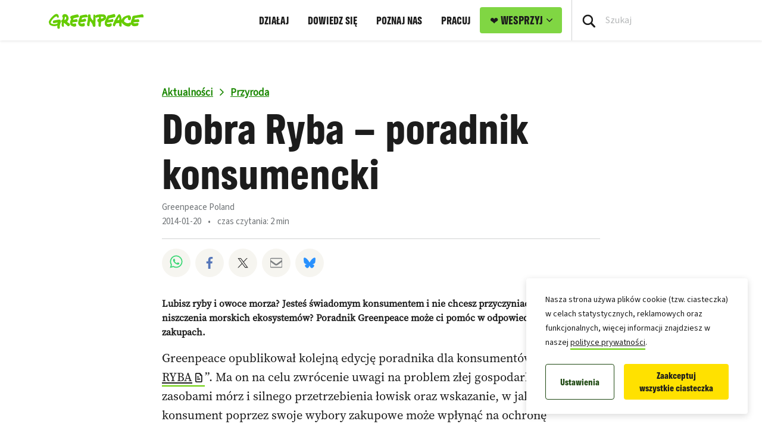

--- FILE ---
content_type: text/html; charset=UTF-8
request_url: https://www.greenpeace.org/poland/aktualnosci/2005/dobra-ryba-poradnik-konsumencki/
body_size: 24459
content:

<!DOCTYPE html>
<html lang="pl-PL" data-base="https://www.greenpeace.org/poland/">
<head>
    <meta charset="UTF-8">
    <title>
            Dobra Ryba &#8211; poradnik konsumencki - Greenpeace Polska
    </title>

    
                
                
    <meta name="description" content="
	Lubisz ryby i owoce morza? Jesteś świadomym konsumentem i nie chcesz przyczyniać się do niszczenia morskich ekosystemów? Poradnik Greenpeace może ci pomóc w odpowiedzialnych zakupach.
">

                
    <meta name="title" content="Dobra&#x20;Ryba&#x20;&amp;&#x23;8211&#x3B;&#x20;poradnik&#x20;konsumencki&#x20;-&#x20;Greenpeace&#x20;Polska"/>
    <meta property="og:title" content="Dobra&#x20;Ryba&#x20;&amp;&#x23;8211&#x3B;&#x20;poradnik&#x20;konsumencki&#x20;-&#x20;Greenpeace&#x20;Polska" />
    <meta property="og:url" content="https://www.greenpeace.org/poland/aktualnosci/2005/dobra-ryba-poradnik-konsumencki/" />
            <meta property="og:type" content="article" />
                <meta property="og:description" content="
	Lubisz ryby i owoce morza? Jesteś świadomym konsumentem i nie chcesz przyczyniać się do niszczenia morskich ekosystemów? Poradnik Greenpeace może ci pomóc w odpowiedzialnych zakupach.
" />
            <meta property="og:site_name" content="Greenpeace Polska" />

            <meta property="fb:pages" content="32104614789" />
    
    <meta name="twitter:card" content="summary_large_image" />
    <meta name="twitter:site" content="Greenpeace Polska" />
    <meta name="twitter:title" content="Dobra&#x20;Ryba&#x20;&amp;&#x23;8211&#x3B;&#x20;poradnik&#x20;konsumencki&#x20;-&#x20;Greenpeace&#x20;Polska">
            <meta name="twitter:description" content="&lt;div&gt;&#x0D;&#x0A;&#x09;Lubisz&#x20;ryby&#x20;i&#x20;owoce&#x20;morza&#x3F;&#x20;Jeste&#x015B;&#x20;&#x015B;wiadomym&#x20;konsumentem&#x20;i&#x20;nie&#x20;chcesz&#x20;przyczynia&#x0107;&#x20;si&#x0119;&#x20;do&#x20;niszczenia&#x20;morskich&#x20;ekosystem&#x00F3;w&#x3F;&#x20;Poradnik&#x20;Greenpeace&#x20;mo&#x017C;e&#x20;ci&#x20;pom&#x00F3;c&#x20;w&#x20;odpowiedzialnych&#x20;zakupach.&#x0D;&#x0A;&lt;&#x2F;div&gt;">
    
            <meta name="twitter:creator" content="Greenpeace Poland">
    
    
    
                
                                                                                    
<script type='application/ld+json'>{"@context":"http:\/\/schema.org","@type":"WebSite","url":"https:\/\/www.greenpeace.org\/poland","name":"Greenpeace Polska","alternateName":"Greenpeace","potentialAction":{"@type":"SearchAction","target":"https:\/\/www.greenpeace.org\/poland\/?s={search_term_string}&orderby=_score","query-input":"required name=search_term_string"}}</script>
<script type='application/ld+json'>{"@context":"http:\/\/schema.org","@type":"Organization","url":"https:\/\/www.greenpeace.org\/poland","sameAs":["https:\/\/www.facebook.com\/greenpeacepl\/","https:\/\/instagram.com\/Greenpeace_pl\/","http:\/\/www.youtube.com\/user\/greenpeacepl","https:\/\/www.tiktok.com\/@greenpeace_pl","https:\/\/anchor.fm\/greenpeacepl","https:\/\/bsky.app\/profile\/greenpeace.pl"],"name":"Greenpeace Polska","logo":"https:\/\/www.greenpeace.org\/poland\/wp-content\/themes\/planet4-master-theme\/images\/Greenpeace-logo.png"}</script>
    <link rel="pingback" href="https://www.greenpeace.org/poland/xmlrpc.php">
    <meta name="viewport" content="width=device-width, initial-scale=1">

    <link rel="shortcut icon" type="image/ico" href="https://www.greenpeace.org/poland/wp-content/themes/planet4-master-theme/favicon.ico">
    <style id="" media="all">/* cyrillic-ext */
@font-face {
  font-family: 'Roboto';
  font-style: normal;
  font-weight: 300;
  font-stretch: 100%;
  font-display: swap;
  src: url(/fonts.gstatic.com/s/roboto/v50/KFO7CnqEu92Fr1ME7kSn66aGLdTylUAMa3GUBHMdazTgWw.woff2) format('woff2');
  unicode-range: U+0460-052F, U+1C80-1C8A, U+20B4, U+2DE0-2DFF, U+A640-A69F, U+FE2E-FE2F;
}
/* cyrillic */
@font-face {
  font-family: 'Roboto';
  font-style: normal;
  font-weight: 300;
  font-stretch: 100%;
  font-display: swap;
  src: url(/fonts.gstatic.com/s/roboto/v50/KFO7CnqEu92Fr1ME7kSn66aGLdTylUAMa3iUBHMdazTgWw.woff2) format('woff2');
  unicode-range: U+0301, U+0400-045F, U+0490-0491, U+04B0-04B1, U+2116;
}
/* greek-ext */
@font-face {
  font-family: 'Roboto';
  font-style: normal;
  font-weight: 300;
  font-stretch: 100%;
  font-display: swap;
  src: url(/fonts.gstatic.com/s/roboto/v50/KFO7CnqEu92Fr1ME7kSn66aGLdTylUAMa3CUBHMdazTgWw.woff2) format('woff2');
  unicode-range: U+1F00-1FFF;
}
/* greek */
@font-face {
  font-family: 'Roboto';
  font-style: normal;
  font-weight: 300;
  font-stretch: 100%;
  font-display: swap;
  src: url(/fonts.gstatic.com/s/roboto/v50/KFO7CnqEu92Fr1ME7kSn66aGLdTylUAMa3-UBHMdazTgWw.woff2) format('woff2');
  unicode-range: U+0370-0377, U+037A-037F, U+0384-038A, U+038C, U+038E-03A1, U+03A3-03FF;
}
/* math */
@font-face {
  font-family: 'Roboto';
  font-style: normal;
  font-weight: 300;
  font-stretch: 100%;
  font-display: swap;
  src: url(/fonts.gstatic.com/s/roboto/v50/KFO7CnqEu92Fr1ME7kSn66aGLdTylUAMawCUBHMdazTgWw.woff2) format('woff2');
  unicode-range: U+0302-0303, U+0305, U+0307-0308, U+0310, U+0312, U+0315, U+031A, U+0326-0327, U+032C, U+032F-0330, U+0332-0333, U+0338, U+033A, U+0346, U+034D, U+0391-03A1, U+03A3-03A9, U+03B1-03C9, U+03D1, U+03D5-03D6, U+03F0-03F1, U+03F4-03F5, U+2016-2017, U+2034-2038, U+203C, U+2040, U+2043, U+2047, U+2050, U+2057, U+205F, U+2070-2071, U+2074-208E, U+2090-209C, U+20D0-20DC, U+20E1, U+20E5-20EF, U+2100-2112, U+2114-2115, U+2117-2121, U+2123-214F, U+2190, U+2192, U+2194-21AE, U+21B0-21E5, U+21F1-21F2, U+21F4-2211, U+2213-2214, U+2216-22FF, U+2308-230B, U+2310, U+2319, U+231C-2321, U+2336-237A, U+237C, U+2395, U+239B-23B7, U+23D0, U+23DC-23E1, U+2474-2475, U+25AF, U+25B3, U+25B7, U+25BD, U+25C1, U+25CA, U+25CC, U+25FB, U+266D-266F, U+27C0-27FF, U+2900-2AFF, U+2B0E-2B11, U+2B30-2B4C, U+2BFE, U+3030, U+FF5B, U+FF5D, U+1D400-1D7FF, U+1EE00-1EEFF;
}
/* symbols */
@font-face {
  font-family: 'Roboto';
  font-style: normal;
  font-weight: 300;
  font-stretch: 100%;
  font-display: swap;
  src: url(/fonts.gstatic.com/s/roboto/v50/KFO7CnqEu92Fr1ME7kSn66aGLdTylUAMaxKUBHMdazTgWw.woff2) format('woff2');
  unicode-range: U+0001-000C, U+000E-001F, U+007F-009F, U+20DD-20E0, U+20E2-20E4, U+2150-218F, U+2190, U+2192, U+2194-2199, U+21AF, U+21E6-21F0, U+21F3, U+2218-2219, U+2299, U+22C4-22C6, U+2300-243F, U+2440-244A, U+2460-24FF, U+25A0-27BF, U+2800-28FF, U+2921-2922, U+2981, U+29BF, U+29EB, U+2B00-2BFF, U+4DC0-4DFF, U+FFF9-FFFB, U+10140-1018E, U+10190-1019C, U+101A0, U+101D0-101FD, U+102E0-102FB, U+10E60-10E7E, U+1D2C0-1D2D3, U+1D2E0-1D37F, U+1F000-1F0FF, U+1F100-1F1AD, U+1F1E6-1F1FF, U+1F30D-1F30F, U+1F315, U+1F31C, U+1F31E, U+1F320-1F32C, U+1F336, U+1F378, U+1F37D, U+1F382, U+1F393-1F39F, U+1F3A7-1F3A8, U+1F3AC-1F3AF, U+1F3C2, U+1F3C4-1F3C6, U+1F3CA-1F3CE, U+1F3D4-1F3E0, U+1F3ED, U+1F3F1-1F3F3, U+1F3F5-1F3F7, U+1F408, U+1F415, U+1F41F, U+1F426, U+1F43F, U+1F441-1F442, U+1F444, U+1F446-1F449, U+1F44C-1F44E, U+1F453, U+1F46A, U+1F47D, U+1F4A3, U+1F4B0, U+1F4B3, U+1F4B9, U+1F4BB, U+1F4BF, U+1F4C8-1F4CB, U+1F4D6, U+1F4DA, U+1F4DF, U+1F4E3-1F4E6, U+1F4EA-1F4ED, U+1F4F7, U+1F4F9-1F4FB, U+1F4FD-1F4FE, U+1F503, U+1F507-1F50B, U+1F50D, U+1F512-1F513, U+1F53E-1F54A, U+1F54F-1F5FA, U+1F610, U+1F650-1F67F, U+1F687, U+1F68D, U+1F691, U+1F694, U+1F698, U+1F6AD, U+1F6B2, U+1F6B9-1F6BA, U+1F6BC, U+1F6C6-1F6CF, U+1F6D3-1F6D7, U+1F6E0-1F6EA, U+1F6F0-1F6F3, U+1F6F7-1F6FC, U+1F700-1F7FF, U+1F800-1F80B, U+1F810-1F847, U+1F850-1F859, U+1F860-1F887, U+1F890-1F8AD, U+1F8B0-1F8BB, U+1F8C0-1F8C1, U+1F900-1F90B, U+1F93B, U+1F946, U+1F984, U+1F996, U+1F9E9, U+1FA00-1FA6F, U+1FA70-1FA7C, U+1FA80-1FA89, U+1FA8F-1FAC6, U+1FACE-1FADC, U+1FADF-1FAE9, U+1FAF0-1FAF8, U+1FB00-1FBFF;
}
/* vietnamese */
@font-face {
  font-family: 'Roboto';
  font-style: normal;
  font-weight: 300;
  font-stretch: 100%;
  font-display: swap;
  src: url(/fonts.gstatic.com/s/roboto/v50/KFO7CnqEu92Fr1ME7kSn66aGLdTylUAMa3OUBHMdazTgWw.woff2) format('woff2');
  unicode-range: U+0102-0103, U+0110-0111, U+0128-0129, U+0168-0169, U+01A0-01A1, U+01AF-01B0, U+0300-0301, U+0303-0304, U+0308-0309, U+0323, U+0329, U+1EA0-1EF9, U+20AB;
}
/* latin-ext */
@font-face {
  font-family: 'Roboto';
  font-style: normal;
  font-weight: 300;
  font-stretch: 100%;
  font-display: swap;
  src: url(/fonts.gstatic.com/s/roboto/v50/KFO7CnqEu92Fr1ME7kSn66aGLdTylUAMa3KUBHMdazTgWw.woff2) format('woff2');
  unicode-range: U+0100-02BA, U+02BD-02C5, U+02C7-02CC, U+02CE-02D7, U+02DD-02FF, U+0304, U+0308, U+0329, U+1D00-1DBF, U+1E00-1E9F, U+1EF2-1EFF, U+2020, U+20A0-20AB, U+20AD-20C0, U+2113, U+2C60-2C7F, U+A720-A7FF;
}
/* latin */
@font-face {
  font-family: 'Roboto';
  font-style: normal;
  font-weight: 300;
  font-stretch: 100%;
  font-display: swap;
  src: url(/fonts.gstatic.com/s/roboto/v50/KFO7CnqEu92Fr1ME7kSn66aGLdTylUAMa3yUBHMdazQ.woff2) format('woff2');
  unicode-range: U+0000-00FF, U+0131, U+0152-0153, U+02BB-02BC, U+02C6, U+02DA, U+02DC, U+0304, U+0308, U+0329, U+2000-206F, U+20AC, U+2122, U+2191, U+2193, U+2212, U+2215, U+FEFF, U+FFFD;
}
/* cyrillic-ext */
@font-face {
  font-family: 'Roboto';
  font-style: normal;
  font-weight: 400;
  font-stretch: 100%;
  font-display: swap;
  src: url(/fonts.gstatic.com/s/roboto/v50/KFO7CnqEu92Fr1ME7kSn66aGLdTylUAMa3GUBHMdazTgWw.woff2) format('woff2');
  unicode-range: U+0460-052F, U+1C80-1C8A, U+20B4, U+2DE0-2DFF, U+A640-A69F, U+FE2E-FE2F;
}
/* cyrillic */
@font-face {
  font-family: 'Roboto';
  font-style: normal;
  font-weight: 400;
  font-stretch: 100%;
  font-display: swap;
  src: url(/fonts.gstatic.com/s/roboto/v50/KFO7CnqEu92Fr1ME7kSn66aGLdTylUAMa3iUBHMdazTgWw.woff2) format('woff2');
  unicode-range: U+0301, U+0400-045F, U+0490-0491, U+04B0-04B1, U+2116;
}
/* greek-ext */
@font-face {
  font-family: 'Roboto';
  font-style: normal;
  font-weight: 400;
  font-stretch: 100%;
  font-display: swap;
  src: url(/fonts.gstatic.com/s/roboto/v50/KFO7CnqEu92Fr1ME7kSn66aGLdTylUAMa3CUBHMdazTgWw.woff2) format('woff2');
  unicode-range: U+1F00-1FFF;
}
/* greek */
@font-face {
  font-family: 'Roboto';
  font-style: normal;
  font-weight: 400;
  font-stretch: 100%;
  font-display: swap;
  src: url(/fonts.gstatic.com/s/roboto/v50/KFO7CnqEu92Fr1ME7kSn66aGLdTylUAMa3-UBHMdazTgWw.woff2) format('woff2');
  unicode-range: U+0370-0377, U+037A-037F, U+0384-038A, U+038C, U+038E-03A1, U+03A3-03FF;
}
/* math */
@font-face {
  font-family: 'Roboto';
  font-style: normal;
  font-weight: 400;
  font-stretch: 100%;
  font-display: swap;
  src: url(/fonts.gstatic.com/s/roboto/v50/KFO7CnqEu92Fr1ME7kSn66aGLdTylUAMawCUBHMdazTgWw.woff2) format('woff2');
  unicode-range: U+0302-0303, U+0305, U+0307-0308, U+0310, U+0312, U+0315, U+031A, U+0326-0327, U+032C, U+032F-0330, U+0332-0333, U+0338, U+033A, U+0346, U+034D, U+0391-03A1, U+03A3-03A9, U+03B1-03C9, U+03D1, U+03D5-03D6, U+03F0-03F1, U+03F4-03F5, U+2016-2017, U+2034-2038, U+203C, U+2040, U+2043, U+2047, U+2050, U+2057, U+205F, U+2070-2071, U+2074-208E, U+2090-209C, U+20D0-20DC, U+20E1, U+20E5-20EF, U+2100-2112, U+2114-2115, U+2117-2121, U+2123-214F, U+2190, U+2192, U+2194-21AE, U+21B0-21E5, U+21F1-21F2, U+21F4-2211, U+2213-2214, U+2216-22FF, U+2308-230B, U+2310, U+2319, U+231C-2321, U+2336-237A, U+237C, U+2395, U+239B-23B7, U+23D0, U+23DC-23E1, U+2474-2475, U+25AF, U+25B3, U+25B7, U+25BD, U+25C1, U+25CA, U+25CC, U+25FB, U+266D-266F, U+27C0-27FF, U+2900-2AFF, U+2B0E-2B11, U+2B30-2B4C, U+2BFE, U+3030, U+FF5B, U+FF5D, U+1D400-1D7FF, U+1EE00-1EEFF;
}
/* symbols */
@font-face {
  font-family: 'Roboto';
  font-style: normal;
  font-weight: 400;
  font-stretch: 100%;
  font-display: swap;
  src: url(/fonts.gstatic.com/s/roboto/v50/KFO7CnqEu92Fr1ME7kSn66aGLdTylUAMaxKUBHMdazTgWw.woff2) format('woff2');
  unicode-range: U+0001-000C, U+000E-001F, U+007F-009F, U+20DD-20E0, U+20E2-20E4, U+2150-218F, U+2190, U+2192, U+2194-2199, U+21AF, U+21E6-21F0, U+21F3, U+2218-2219, U+2299, U+22C4-22C6, U+2300-243F, U+2440-244A, U+2460-24FF, U+25A0-27BF, U+2800-28FF, U+2921-2922, U+2981, U+29BF, U+29EB, U+2B00-2BFF, U+4DC0-4DFF, U+FFF9-FFFB, U+10140-1018E, U+10190-1019C, U+101A0, U+101D0-101FD, U+102E0-102FB, U+10E60-10E7E, U+1D2C0-1D2D3, U+1D2E0-1D37F, U+1F000-1F0FF, U+1F100-1F1AD, U+1F1E6-1F1FF, U+1F30D-1F30F, U+1F315, U+1F31C, U+1F31E, U+1F320-1F32C, U+1F336, U+1F378, U+1F37D, U+1F382, U+1F393-1F39F, U+1F3A7-1F3A8, U+1F3AC-1F3AF, U+1F3C2, U+1F3C4-1F3C6, U+1F3CA-1F3CE, U+1F3D4-1F3E0, U+1F3ED, U+1F3F1-1F3F3, U+1F3F5-1F3F7, U+1F408, U+1F415, U+1F41F, U+1F426, U+1F43F, U+1F441-1F442, U+1F444, U+1F446-1F449, U+1F44C-1F44E, U+1F453, U+1F46A, U+1F47D, U+1F4A3, U+1F4B0, U+1F4B3, U+1F4B9, U+1F4BB, U+1F4BF, U+1F4C8-1F4CB, U+1F4D6, U+1F4DA, U+1F4DF, U+1F4E3-1F4E6, U+1F4EA-1F4ED, U+1F4F7, U+1F4F9-1F4FB, U+1F4FD-1F4FE, U+1F503, U+1F507-1F50B, U+1F50D, U+1F512-1F513, U+1F53E-1F54A, U+1F54F-1F5FA, U+1F610, U+1F650-1F67F, U+1F687, U+1F68D, U+1F691, U+1F694, U+1F698, U+1F6AD, U+1F6B2, U+1F6B9-1F6BA, U+1F6BC, U+1F6C6-1F6CF, U+1F6D3-1F6D7, U+1F6E0-1F6EA, U+1F6F0-1F6F3, U+1F6F7-1F6FC, U+1F700-1F7FF, U+1F800-1F80B, U+1F810-1F847, U+1F850-1F859, U+1F860-1F887, U+1F890-1F8AD, U+1F8B0-1F8BB, U+1F8C0-1F8C1, U+1F900-1F90B, U+1F93B, U+1F946, U+1F984, U+1F996, U+1F9E9, U+1FA00-1FA6F, U+1FA70-1FA7C, U+1FA80-1FA89, U+1FA8F-1FAC6, U+1FACE-1FADC, U+1FADF-1FAE9, U+1FAF0-1FAF8, U+1FB00-1FBFF;
}
/* vietnamese */
@font-face {
  font-family: 'Roboto';
  font-style: normal;
  font-weight: 400;
  font-stretch: 100%;
  font-display: swap;
  src: url(/fonts.gstatic.com/s/roboto/v50/KFO7CnqEu92Fr1ME7kSn66aGLdTylUAMa3OUBHMdazTgWw.woff2) format('woff2');
  unicode-range: U+0102-0103, U+0110-0111, U+0128-0129, U+0168-0169, U+01A0-01A1, U+01AF-01B0, U+0300-0301, U+0303-0304, U+0308-0309, U+0323, U+0329, U+1EA0-1EF9, U+20AB;
}
/* latin-ext */
@font-face {
  font-family: 'Roboto';
  font-style: normal;
  font-weight: 400;
  font-stretch: 100%;
  font-display: swap;
  src: url(/fonts.gstatic.com/s/roboto/v50/KFO7CnqEu92Fr1ME7kSn66aGLdTylUAMa3KUBHMdazTgWw.woff2) format('woff2');
  unicode-range: U+0100-02BA, U+02BD-02C5, U+02C7-02CC, U+02CE-02D7, U+02DD-02FF, U+0304, U+0308, U+0329, U+1D00-1DBF, U+1E00-1E9F, U+1EF2-1EFF, U+2020, U+20A0-20AB, U+20AD-20C0, U+2113, U+2C60-2C7F, U+A720-A7FF;
}
/* latin */
@font-face {
  font-family: 'Roboto';
  font-style: normal;
  font-weight: 400;
  font-stretch: 100%;
  font-display: swap;
  src: url(/fonts.gstatic.com/s/roboto/v50/KFO7CnqEu92Fr1ME7kSn66aGLdTylUAMa3yUBHMdazQ.woff2) format('woff2');
  unicode-range: U+0000-00FF, U+0131, U+0152-0153, U+02BB-02BC, U+02C6, U+02DA, U+02DC, U+0304, U+0308, U+0329, U+2000-206F, U+20AC, U+2122, U+2191, U+2193, U+2212, U+2215, U+FEFF, U+FFFD;
}
/* cyrillic-ext */
@font-face {
  font-family: 'Roboto';
  font-style: normal;
  font-weight: 500;
  font-stretch: 100%;
  font-display: swap;
  src: url(/fonts.gstatic.com/s/roboto/v50/KFO7CnqEu92Fr1ME7kSn66aGLdTylUAMa3GUBHMdazTgWw.woff2) format('woff2');
  unicode-range: U+0460-052F, U+1C80-1C8A, U+20B4, U+2DE0-2DFF, U+A640-A69F, U+FE2E-FE2F;
}
/* cyrillic */
@font-face {
  font-family: 'Roboto';
  font-style: normal;
  font-weight: 500;
  font-stretch: 100%;
  font-display: swap;
  src: url(/fonts.gstatic.com/s/roboto/v50/KFO7CnqEu92Fr1ME7kSn66aGLdTylUAMa3iUBHMdazTgWw.woff2) format('woff2');
  unicode-range: U+0301, U+0400-045F, U+0490-0491, U+04B0-04B1, U+2116;
}
/* greek-ext */
@font-face {
  font-family: 'Roboto';
  font-style: normal;
  font-weight: 500;
  font-stretch: 100%;
  font-display: swap;
  src: url(/fonts.gstatic.com/s/roboto/v50/KFO7CnqEu92Fr1ME7kSn66aGLdTylUAMa3CUBHMdazTgWw.woff2) format('woff2');
  unicode-range: U+1F00-1FFF;
}
/* greek */
@font-face {
  font-family: 'Roboto';
  font-style: normal;
  font-weight: 500;
  font-stretch: 100%;
  font-display: swap;
  src: url(/fonts.gstatic.com/s/roboto/v50/KFO7CnqEu92Fr1ME7kSn66aGLdTylUAMa3-UBHMdazTgWw.woff2) format('woff2');
  unicode-range: U+0370-0377, U+037A-037F, U+0384-038A, U+038C, U+038E-03A1, U+03A3-03FF;
}
/* math */
@font-face {
  font-family: 'Roboto';
  font-style: normal;
  font-weight: 500;
  font-stretch: 100%;
  font-display: swap;
  src: url(/fonts.gstatic.com/s/roboto/v50/KFO7CnqEu92Fr1ME7kSn66aGLdTylUAMawCUBHMdazTgWw.woff2) format('woff2');
  unicode-range: U+0302-0303, U+0305, U+0307-0308, U+0310, U+0312, U+0315, U+031A, U+0326-0327, U+032C, U+032F-0330, U+0332-0333, U+0338, U+033A, U+0346, U+034D, U+0391-03A1, U+03A3-03A9, U+03B1-03C9, U+03D1, U+03D5-03D6, U+03F0-03F1, U+03F4-03F5, U+2016-2017, U+2034-2038, U+203C, U+2040, U+2043, U+2047, U+2050, U+2057, U+205F, U+2070-2071, U+2074-208E, U+2090-209C, U+20D0-20DC, U+20E1, U+20E5-20EF, U+2100-2112, U+2114-2115, U+2117-2121, U+2123-214F, U+2190, U+2192, U+2194-21AE, U+21B0-21E5, U+21F1-21F2, U+21F4-2211, U+2213-2214, U+2216-22FF, U+2308-230B, U+2310, U+2319, U+231C-2321, U+2336-237A, U+237C, U+2395, U+239B-23B7, U+23D0, U+23DC-23E1, U+2474-2475, U+25AF, U+25B3, U+25B7, U+25BD, U+25C1, U+25CA, U+25CC, U+25FB, U+266D-266F, U+27C0-27FF, U+2900-2AFF, U+2B0E-2B11, U+2B30-2B4C, U+2BFE, U+3030, U+FF5B, U+FF5D, U+1D400-1D7FF, U+1EE00-1EEFF;
}
/* symbols */
@font-face {
  font-family: 'Roboto';
  font-style: normal;
  font-weight: 500;
  font-stretch: 100%;
  font-display: swap;
  src: url(/fonts.gstatic.com/s/roboto/v50/KFO7CnqEu92Fr1ME7kSn66aGLdTylUAMaxKUBHMdazTgWw.woff2) format('woff2');
  unicode-range: U+0001-000C, U+000E-001F, U+007F-009F, U+20DD-20E0, U+20E2-20E4, U+2150-218F, U+2190, U+2192, U+2194-2199, U+21AF, U+21E6-21F0, U+21F3, U+2218-2219, U+2299, U+22C4-22C6, U+2300-243F, U+2440-244A, U+2460-24FF, U+25A0-27BF, U+2800-28FF, U+2921-2922, U+2981, U+29BF, U+29EB, U+2B00-2BFF, U+4DC0-4DFF, U+FFF9-FFFB, U+10140-1018E, U+10190-1019C, U+101A0, U+101D0-101FD, U+102E0-102FB, U+10E60-10E7E, U+1D2C0-1D2D3, U+1D2E0-1D37F, U+1F000-1F0FF, U+1F100-1F1AD, U+1F1E6-1F1FF, U+1F30D-1F30F, U+1F315, U+1F31C, U+1F31E, U+1F320-1F32C, U+1F336, U+1F378, U+1F37D, U+1F382, U+1F393-1F39F, U+1F3A7-1F3A8, U+1F3AC-1F3AF, U+1F3C2, U+1F3C4-1F3C6, U+1F3CA-1F3CE, U+1F3D4-1F3E0, U+1F3ED, U+1F3F1-1F3F3, U+1F3F5-1F3F7, U+1F408, U+1F415, U+1F41F, U+1F426, U+1F43F, U+1F441-1F442, U+1F444, U+1F446-1F449, U+1F44C-1F44E, U+1F453, U+1F46A, U+1F47D, U+1F4A3, U+1F4B0, U+1F4B3, U+1F4B9, U+1F4BB, U+1F4BF, U+1F4C8-1F4CB, U+1F4D6, U+1F4DA, U+1F4DF, U+1F4E3-1F4E6, U+1F4EA-1F4ED, U+1F4F7, U+1F4F9-1F4FB, U+1F4FD-1F4FE, U+1F503, U+1F507-1F50B, U+1F50D, U+1F512-1F513, U+1F53E-1F54A, U+1F54F-1F5FA, U+1F610, U+1F650-1F67F, U+1F687, U+1F68D, U+1F691, U+1F694, U+1F698, U+1F6AD, U+1F6B2, U+1F6B9-1F6BA, U+1F6BC, U+1F6C6-1F6CF, U+1F6D3-1F6D7, U+1F6E0-1F6EA, U+1F6F0-1F6F3, U+1F6F7-1F6FC, U+1F700-1F7FF, U+1F800-1F80B, U+1F810-1F847, U+1F850-1F859, U+1F860-1F887, U+1F890-1F8AD, U+1F8B0-1F8BB, U+1F8C0-1F8C1, U+1F900-1F90B, U+1F93B, U+1F946, U+1F984, U+1F996, U+1F9E9, U+1FA00-1FA6F, U+1FA70-1FA7C, U+1FA80-1FA89, U+1FA8F-1FAC6, U+1FACE-1FADC, U+1FADF-1FAE9, U+1FAF0-1FAF8, U+1FB00-1FBFF;
}
/* vietnamese */
@font-face {
  font-family: 'Roboto';
  font-style: normal;
  font-weight: 500;
  font-stretch: 100%;
  font-display: swap;
  src: url(/fonts.gstatic.com/s/roboto/v50/KFO7CnqEu92Fr1ME7kSn66aGLdTylUAMa3OUBHMdazTgWw.woff2) format('woff2');
  unicode-range: U+0102-0103, U+0110-0111, U+0128-0129, U+0168-0169, U+01A0-01A1, U+01AF-01B0, U+0300-0301, U+0303-0304, U+0308-0309, U+0323, U+0329, U+1EA0-1EF9, U+20AB;
}
/* latin-ext */
@font-face {
  font-family: 'Roboto';
  font-style: normal;
  font-weight: 500;
  font-stretch: 100%;
  font-display: swap;
  src: url(/fonts.gstatic.com/s/roboto/v50/KFO7CnqEu92Fr1ME7kSn66aGLdTylUAMa3KUBHMdazTgWw.woff2) format('woff2');
  unicode-range: U+0100-02BA, U+02BD-02C5, U+02C7-02CC, U+02CE-02D7, U+02DD-02FF, U+0304, U+0308, U+0329, U+1D00-1DBF, U+1E00-1E9F, U+1EF2-1EFF, U+2020, U+20A0-20AB, U+20AD-20C0, U+2113, U+2C60-2C7F, U+A720-A7FF;
}
/* latin */
@font-face {
  font-family: 'Roboto';
  font-style: normal;
  font-weight: 500;
  font-stretch: 100%;
  font-display: swap;
  src: url(/fonts.gstatic.com/s/roboto/v50/KFO7CnqEu92Fr1ME7kSn66aGLdTylUAMa3yUBHMdazQ.woff2) format('woff2');
  unicode-range: U+0000-00FF, U+0131, U+0152-0153, U+02BB-02BC, U+02C6, U+02DA, U+02DC, U+0304, U+0308, U+0329, U+2000-206F, U+20AC, U+2122, U+2191, U+2193, U+2212, U+2215, U+FEFF, U+FFFD;
}
/* cyrillic-ext */
@font-face {
  font-family: 'Roboto';
  font-style: normal;
  font-weight: 700;
  font-stretch: 100%;
  font-display: swap;
  src: url(/fonts.gstatic.com/s/roboto/v50/KFO7CnqEu92Fr1ME7kSn66aGLdTylUAMa3GUBHMdazTgWw.woff2) format('woff2');
  unicode-range: U+0460-052F, U+1C80-1C8A, U+20B4, U+2DE0-2DFF, U+A640-A69F, U+FE2E-FE2F;
}
/* cyrillic */
@font-face {
  font-family: 'Roboto';
  font-style: normal;
  font-weight: 700;
  font-stretch: 100%;
  font-display: swap;
  src: url(/fonts.gstatic.com/s/roboto/v50/KFO7CnqEu92Fr1ME7kSn66aGLdTylUAMa3iUBHMdazTgWw.woff2) format('woff2');
  unicode-range: U+0301, U+0400-045F, U+0490-0491, U+04B0-04B1, U+2116;
}
/* greek-ext */
@font-face {
  font-family: 'Roboto';
  font-style: normal;
  font-weight: 700;
  font-stretch: 100%;
  font-display: swap;
  src: url(/fonts.gstatic.com/s/roboto/v50/KFO7CnqEu92Fr1ME7kSn66aGLdTylUAMa3CUBHMdazTgWw.woff2) format('woff2');
  unicode-range: U+1F00-1FFF;
}
/* greek */
@font-face {
  font-family: 'Roboto';
  font-style: normal;
  font-weight: 700;
  font-stretch: 100%;
  font-display: swap;
  src: url(/fonts.gstatic.com/s/roboto/v50/KFO7CnqEu92Fr1ME7kSn66aGLdTylUAMa3-UBHMdazTgWw.woff2) format('woff2');
  unicode-range: U+0370-0377, U+037A-037F, U+0384-038A, U+038C, U+038E-03A1, U+03A3-03FF;
}
/* math */
@font-face {
  font-family: 'Roboto';
  font-style: normal;
  font-weight: 700;
  font-stretch: 100%;
  font-display: swap;
  src: url(/fonts.gstatic.com/s/roboto/v50/KFO7CnqEu92Fr1ME7kSn66aGLdTylUAMawCUBHMdazTgWw.woff2) format('woff2');
  unicode-range: U+0302-0303, U+0305, U+0307-0308, U+0310, U+0312, U+0315, U+031A, U+0326-0327, U+032C, U+032F-0330, U+0332-0333, U+0338, U+033A, U+0346, U+034D, U+0391-03A1, U+03A3-03A9, U+03B1-03C9, U+03D1, U+03D5-03D6, U+03F0-03F1, U+03F4-03F5, U+2016-2017, U+2034-2038, U+203C, U+2040, U+2043, U+2047, U+2050, U+2057, U+205F, U+2070-2071, U+2074-208E, U+2090-209C, U+20D0-20DC, U+20E1, U+20E5-20EF, U+2100-2112, U+2114-2115, U+2117-2121, U+2123-214F, U+2190, U+2192, U+2194-21AE, U+21B0-21E5, U+21F1-21F2, U+21F4-2211, U+2213-2214, U+2216-22FF, U+2308-230B, U+2310, U+2319, U+231C-2321, U+2336-237A, U+237C, U+2395, U+239B-23B7, U+23D0, U+23DC-23E1, U+2474-2475, U+25AF, U+25B3, U+25B7, U+25BD, U+25C1, U+25CA, U+25CC, U+25FB, U+266D-266F, U+27C0-27FF, U+2900-2AFF, U+2B0E-2B11, U+2B30-2B4C, U+2BFE, U+3030, U+FF5B, U+FF5D, U+1D400-1D7FF, U+1EE00-1EEFF;
}
/* symbols */
@font-face {
  font-family: 'Roboto';
  font-style: normal;
  font-weight: 700;
  font-stretch: 100%;
  font-display: swap;
  src: url(/fonts.gstatic.com/s/roboto/v50/KFO7CnqEu92Fr1ME7kSn66aGLdTylUAMaxKUBHMdazTgWw.woff2) format('woff2');
  unicode-range: U+0001-000C, U+000E-001F, U+007F-009F, U+20DD-20E0, U+20E2-20E4, U+2150-218F, U+2190, U+2192, U+2194-2199, U+21AF, U+21E6-21F0, U+21F3, U+2218-2219, U+2299, U+22C4-22C6, U+2300-243F, U+2440-244A, U+2460-24FF, U+25A0-27BF, U+2800-28FF, U+2921-2922, U+2981, U+29BF, U+29EB, U+2B00-2BFF, U+4DC0-4DFF, U+FFF9-FFFB, U+10140-1018E, U+10190-1019C, U+101A0, U+101D0-101FD, U+102E0-102FB, U+10E60-10E7E, U+1D2C0-1D2D3, U+1D2E0-1D37F, U+1F000-1F0FF, U+1F100-1F1AD, U+1F1E6-1F1FF, U+1F30D-1F30F, U+1F315, U+1F31C, U+1F31E, U+1F320-1F32C, U+1F336, U+1F378, U+1F37D, U+1F382, U+1F393-1F39F, U+1F3A7-1F3A8, U+1F3AC-1F3AF, U+1F3C2, U+1F3C4-1F3C6, U+1F3CA-1F3CE, U+1F3D4-1F3E0, U+1F3ED, U+1F3F1-1F3F3, U+1F3F5-1F3F7, U+1F408, U+1F415, U+1F41F, U+1F426, U+1F43F, U+1F441-1F442, U+1F444, U+1F446-1F449, U+1F44C-1F44E, U+1F453, U+1F46A, U+1F47D, U+1F4A3, U+1F4B0, U+1F4B3, U+1F4B9, U+1F4BB, U+1F4BF, U+1F4C8-1F4CB, U+1F4D6, U+1F4DA, U+1F4DF, U+1F4E3-1F4E6, U+1F4EA-1F4ED, U+1F4F7, U+1F4F9-1F4FB, U+1F4FD-1F4FE, U+1F503, U+1F507-1F50B, U+1F50D, U+1F512-1F513, U+1F53E-1F54A, U+1F54F-1F5FA, U+1F610, U+1F650-1F67F, U+1F687, U+1F68D, U+1F691, U+1F694, U+1F698, U+1F6AD, U+1F6B2, U+1F6B9-1F6BA, U+1F6BC, U+1F6C6-1F6CF, U+1F6D3-1F6D7, U+1F6E0-1F6EA, U+1F6F0-1F6F3, U+1F6F7-1F6FC, U+1F700-1F7FF, U+1F800-1F80B, U+1F810-1F847, U+1F850-1F859, U+1F860-1F887, U+1F890-1F8AD, U+1F8B0-1F8BB, U+1F8C0-1F8C1, U+1F900-1F90B, U+1F93B, U+1F946, U+1F984, U+1F996, U+1F9E9, U+1FA00-1FA6F, U+1FA70-1FA7C, U+1FA80-1FA89, U+1FA8F-1FAC6, U+1FACE-1FADC, U+1FADF-1FAE9, U+1FAF0-1FAF8, U+1FB00-1FBFF;
}
/* vietnamese */
@font-face {
  font-family: 'Roboto';
  font-style: normal;
  font-weight: 700;
  font-stretch: 100%;
  font-display: swap;
  src: url(/fonts.gstatic.com/s/roboto/v50/KFO7CnqEu92Fr1ME7kSn66aGLdTylUAMa3OUBHMdazTgWw.woff2) format('woff2');
  unicode-range: U+0102-0103, U+0110-0111, U+0128-0129, U+0168-0169, U+01A0-01A1, U+01AF-01B0, U+0300-0301, U+0303-0304, U+0308-0309, U+0323, U+0329, U+1EA0-1EF9, U+20AB;
}
/* latin-ext */
@font-face {
  font-family: 'Roboto';
  font-style: normal;
  font-weight: 700;
  font-stretch: 100%;
  font-display: swap;
  src: url(/fonts.gstatic.com/s/roboto/v50/KFO7CnqEu92Fr1ME7kSn66aGLdTylUAMa3KUBHMdazTgWw.woff2) format('woff2');
  unicode-range: U+0100-02BA, U+02BD-02C5, U+02C7-02CC, U+02CE-02D7, U+02DD-02FF, U+0304, U+0308, U+0329, U+1D00-1DBF, U+1E00-1E9F, U+1EF2-1EFF, U+2020, U+20A0-20AB, U+20AD-20C0, U+2113, U+2C60-2C7F, U+A720-A7FF;
}
/* latin */
@font-face {
  font-family: 'Roboto';
  font-style: normal;
  font-weight: 700;
  font-stretch: 100%;
  font-display: swap;
  src: url(/fonts.gstatic.com/s/roboto/v50/KFO7CnqEu92Fr1ME7kSn66aGLdTylUAMa3yUBHMdazQ.woff2) format('woff2');
  unicode-range: U+0000-00FF, U+0131, U+0152-0153, U+02BB-02BC, U+02C6, U+02DA, U+02DC, U+0304, U+0308, U+0329, U+2000-206F, U+20AC, U+2122, U+2191, U+2193, U+2212, U+2215, U+FEFF, U+FFFD;
}
/* cyrillic-ext */
@font-face {
  font-family: 'Roboto';
  font-style: normal;
  font-weight: 900;
  font-stretch: 100%;
  font-display: swap;
  src: url(/fonts.gstatic.com/s/roboto/v50/KFO7CnqEu92Fr1ME7kSn66aGLdTylUAMa3GUBHMdazTgWw.woff2) format('woff2');
  unicode-range: U+0460-052F, U+1C80-1C8A, U+20B4, U+2DE0-2DFF, U+A640-A69F, U+FE2E-FE2F;
}
/* cyrillic */
@font-face {
  font-family: 'Roboto';
  font-style: normal;
  font-weight: 900;
  font-stretch: 100%;
  font-display: swap;
  src: url(/fonts.gstatic.com/s/roboto/v50/KFO7CnqEu92Fr1ME7kSn66aGLdTylUAMa3iUBHMdazTgWw.woff2) format('woff2');
  unicode-range: U+0301, U+0400-045F, U+0490-0491, U+04B0-04B1, U+2116;
}
/* greek-ext */
@font-face {
  font-family: 'Roboto';
  font-style: normal;
  font-weight: 900;
  font-stretch: 100%;
  font-display: swap;
  src: url(/fonts.gstatic.com/s/roboto/v50/KFO7CnqEu92Fr1ME7kSn66aGLdTylUAMa3CUBHMdazTgWw.woff2) format('woff2');
  unicode-range: U+1F00-1FFF;
}
/* greek */
@font-face {
  font-family: 'Roboto';
  font-style: normal;
  font-weight: 900;
  font-stretch: 100%;
  font-display: swap;
  src: url(/fonts.gstatic.com/s/roboto/v50/KFO7CnqEu92Fr1ME7kSn66aGLdTylUAMa3-UBHMdazTgWw.woff2) format('woff2');
  unicode-range: U+0370-0377, U+037A-037F, U+0384-038A, U+038C, U+038E-03A1, U+03A3-03FF;
}
/* math */
@font-face {
  font-family: 'Roboto';
  font-style: normal;
  font-weight: 900;
  font-stretch: 100%;
  font-display: swap;
  src: url(/fonts.gstatic.com/s/roboto/v50/KFO7CnqEu92Fr1ME7kSn66aGLdTylUAMawCUBHMdazTgWw.woff2) format('woff2');
  unicode-range: U+0302-0303, U+0305, U+0307-0308, U+0310, U+0312, U+0315, U+031A, U+0326-0327, U+032C, U+032F-0330, U+0332-0333, U+0338, U+033A, U+0346, U+034D, U+0391-03A1, U+03A3-03A9, U+03B1-03C9, U+03D1, U+03D5-03D6, U+03F0-03F1, U+03F4-03F5, U+2016-2017, U+2034-2038, U+203C, U+2040, U+2043, U+2047, U+2050, U+2057, U+205F, U+2070-2071, U+2074-208E, U+2090-209C, U+20D0-20DC, U+20E1, U+20E5-20EF, U+2100-2112, U+2114-2115, U+2117-2121, U+2123-214F, U+2190, U+2192, U+2194-21AE, U+21B0-21E5, U+21F1-21F2, U+21F4-2211, U+2213-2214, U+2216-22FF, U+2308-230B, U+2310, U+2319, U+231C-2321, U+2336-237A, U+237C, U+2395, U+239B-23B7, U+23D0, U+23DC-23E1, U+2474-2475, U+25AF, U+25B3, U+25B7, U+25BD, U+25C1, U+25CA, U+25CC, U+25FB, U+266D-266F, U+27C0-27FF, U+2900-2AFF, U+2B0E-2B11, U+2B30-2B4C, U+2BFE, U+3030, U+FF5B, U+FF5D, U+1D400-1D7FF, U+1EE00-1EEFF;
}
/* symbols */
@font-face {
  font-family: 'Roboto';
  font-style: normal;
  font-weight: 900;
  font-stretch: 100%;
  font-display: swap;
  src: url(/fonts.gstatic.com/s/roboto/v50/KFO7CnqEu92Fr1ME7kSn66aGLdTylUAMaxKUBHMdazTgWw.woff2) format('woff2');
  unicode-range: U+0001-000C, U+000E-001F, U+007F-009F, U+20DD-20E0, U+20E2-20E4, U+2150-218F, U+2190, U+2192, U+2194-2199, U+21AF, U+21E6-21F0, U+21F3, U+2218-2219, U+2299, U+22C4-22C6, U+2300-243F, U+2440-244A, U+2460-24FF, U+25A0-27BF, U+2800-28FF, U+2921-2922, U+2981, U+29BF, U+29EB, U+2B00-2BFF, U+4DC0-4DFF, U+FFF9-FFFB, U+10140-1018E, U+10190-1019C, U+101A0, U+101D0-101FD, U+102E0-102FB, U+10E60-10E7E, U+1D2C0-1D2D3, U+1D2E0-1D37F, U+1F000-1F0FF, U+1F100-1F1AD, U+1F1E6-1F1FF, U+1F30D-1F30F, U+1F315, U+1F31C, U+1F31E, U+1F320-1F32C, U+1F336, U+1F378, U+1F37D, U+1F382, U+1F393-1F39F, U+1F3A7-1F3A8, U+1F3AC-1F3AF, U+1F3C2, U+1F3C4-1F3C6, U+1F3CA-1F3CE, U+1F3D4-1F3E0, U+1F3ED, U+1F3F1-1F3F3, U+1F3F5-1F3F7, U+1F408, U+1F415, U+1F41F, U+1F426, U+1F43F, U+1F441-1F442, U+1F444, U+1F446-1F449, U+1F44C-1F44E, U+1F453, U+1F46A, U+1F47D, U+1F4A3, U+1F4B0, U+1F4B3, U+1F4B9, U+1F4BB, U+1F4BF, U+1F4C8-1F4CB, U+1F4D6, U+1F4DA, U+1F4DF, U+1F4E3-1F4E6, U+1F4EA-1F4ED, U+1F4F7, U+1F4F9-1F4FB, U+1F4FD-1F4FE, U+1F503, U+1F507-1F50B, U+1F50D, U+1F512-1F513, U+1F53E-1F54A, U+1F54F-1F5FA, U+1F610, U+1F650-1F67F, U+1F687, U+1F68D, U+1F691, U+1F694, U+1F698, U+1F6AD, U+1F6B2, U+1F6B9-1F6BA, U+1F6BC, U+1F6C6-1F6CF, U+1F6D3-1F6D7, U+1F6E0-1F6EA, U+1F6F0-1F6F3, U+1F6F7-1F6FC, U+1F700-1F7FF, U+1F800-1F80B, U+1F810-1F847, U+1F850-1F859, U+1F860-1F887, U+1F890-1F8AD, U+1F8B0-1F8BB, U+1F8C0-1F8C1, U+1F900-1F90B, U+1F93B, U+1F946, U+1F984, U+1F996, U+1F9E9, U+1FA00-1FA6F, U+1FA70-1FA7C, U+1FA80-1FA89, U+1FA8F-1FAC6, U+1FACE-1FADC, U+1FADF-1FAE9, U+1FAF0-1FAF8, U+1FB00-1FBFF;
}
/* vietnamese */
@font-face {
  font-family: 'Roboto';
  font-style: normal;
  font-weight: 900;
  font-stretch: 100%;
  font-display: swap;
  src: url(/fonts.gstatic.com/s/roboto/v50/KFO7CnqEu92Fr1ME7kSn66aGLdTylUAMa3OUBHMdazTgWw.woff2) format('woff2');
  unicode-range: U+0102-0103, U+0110-0111, U+0128-0129, U+0168-0169, U+01A0-01A1, U+01AF-01B0, U+0300-0301, U+0303-0304, U+0308-0309, U+0323, U+0329, U+1EA0-1EF9, U+20AB;
}
/* latin-ext */
@font-face {
  font-family: 'Roboto';
  font-style: normal;
  font-weight: 900;
  font-stretch: 100%;
  font-display: swap;
  src: url(/fonts.gstatic.com/s/roboto/v50/KFO7CnqEu92Fr1ME7kSn66aGLdTylUAMa3KUBHMdazTgWw.woff2) format('woff2');
  unicode-range: U+0100-02BA, U+02BD-02C5, U+02C7-02CC, U+02CE-02D7, U+02DD-02FF, U+0304, U+0308, U+0329, U+1D00-1DBF, U+1E00-1E9F, U+1EF2-1EFF, U+2020, U+20A0-20AB, U+20AD-20C0, U+2113, U+2C60-2C7F, U+A720-A7FF;
}
/* latin */
@font-face {
  font-family: 'Roboto';
  font-style: normal;
  font-weight: 900;
  font-stretch: 100%;
  font-display: swap;
  src: url(/fonts.gstatic.com/s/roboto/v50/KFO7CnqEu92Fr1ME7kSn66aGLdTylUAMa3yUBHMdazQ.woff2) format('woff2');
  unicode-range: U+0000-00FF, U+0131, U+0152-0153, U+02BB-02BC, U+02C6, U+02DA, U+02DC, U+0304, U+0308, U+0329, U+2000-206F, U+20AC, U+2122, U+2191, U+2193, U+2212, U+2215, U+FEFF, U+FFFD;
}
</style>
<style id="" media="all">/* cyrillic-ext */
@font-face {
  font-family: 'Lora';
  font-style: italic;
  font-weight: 400;
  font-display: swap;
  src: url(/fonts.gstatic.com/s/lora/v37/0QI8MX1D_JOuMw_hLdO6T2wV9KnW-MoFoqJ2nPWc3ZyhTjcV.woff2) format('woff2');
  unicode-range: U+0460-052F, U+1C80-1C8A, U+20B4, U+2DE0-2DFF, U+A640-A69F, U+FE2E-FE2F;
}
/* cyrillic */
@font-face {
  font-family: 'Lora';
  font-style: italic;
  font-weight: 400;
  font-display: swap;
  src: url(/fonts.gstatic.com/s/lora/v37/0QI8MX1D_JOuMw_hLdO6T2wV9KnW-MoFoqt2nPWc3ZyhTjcV.woff2) format('woff2');
  unicode-range: U+0301, U+0400-045F, U+0490-0491, U+04B0-04B1, U+2116;
}
/* math */
@font-face {
  font-family: 'Lora';
  font-style: italic;
  font-weight: 400;
  font-display: swap;
  src: url(/fonts.gstatic.com/s/lora/v37/0QI8MX1D_JOuMw_hLdO6T2wV9KnW-MoFotN2nPWc3ZyhTjcV.woff2) format('woff2');
  unicode-range: U+0302-0303, U+0305, U+0307-0308, U+0310, U+0312, U+0315, U+031A, U+0326-0327, U+032C, U+032F-0330, U+0332-0333, U+0338, U+033A, U+0346, U+034D, U+0391-03A1, U+03A3-03A9, U+03B1-03C9, U+03D1, U+03D5-03D6, U+03F0-03F1, U+03F4-03F5, U+2016-2017, U+2034-2038, U+203C, U+2040, U+2043, U+2047, U+2050, U+2057, U+205F, U+2070-2071, U+2074-208E, U+2090-209C, U+20D0-20DC, U+20E1, U+20E5-20EF, U+2100-2112, U+2114-2115, U+2117-2121, U+2123-214F, U+2190, U+2192, U+2194-21AE, U+21B0-21E5, U+21F1-21F2, U+21F4-2211, U+2213-2214, U+2216-22FF, U+2308-230B, U+2310, U+2319, U+231C-2321, U+2336-237A, U+237C, U+2395, U+239B-23B7, U+23D0, U+23DC-23E1, U+2474-2475, U+25AF, U+25B3, U+25B7, U+25BD, U+25C1, U+25CA, U+25CC, U+25FB, U+266D-266F, U+27C0-27FF, U+2900-2AFF, U+2B0E-2B11, U+2B30-2B4C, U+2BFE, U+3030, U+FF5B, U+FF5D, U+1D400-1D7FF, U+1EE00-1EEFF;
}
/* symbols */
@font-face {
  font-family: 'Lora';
  font-style: italic;
  font-weight: 400;
  font-display: swap;
  src: url(/fonts.gstatic.com/s/lora/v37/0QI8MX1D_JOuMw_hLdO6T2wV9KnW-MoFosF2nPWc3ZyhTjcV.woff2) format('woff2');
  unicode-range: U+0001-000C, U+000E-001F, U+007F-009F, U+20DD-20E0, U+20E2-20E4, U+2150-218F, U+2190, U+2192, U+2194-2199, U+21AF, U+21E6-21F0, U+21F3, U+2218-2219, U+2299, U+22C4-22C6, U+2300-243F, U+2440-244A, U+2460-24FF, U+25A0-27BF, U+2800-28FF, U+2921-2922, U+2981, U+29BF, U+29EB, U+2B00-2BFF, U+4DC0-4DFF, U+FFF9-FFFB, U+10140-1018E, U+10190-1019C, U+101A0, U+101D0-101FD, U+102E0-102FB, U+10E60-10E7E, U+1D2C0-1D2D3, U+1D2E0-1D37F, U+1F000-1F0FF, U+1F100-1F1AD, U+1F1E6-1F1FF, U+1F30D-1F30F, U+1F315, U+1F31C, U+1F31E, U+1F320-1F32C, U+1F336, U+1F378, U+1F37D, U+1F382, U+1F393-1F39F, U+1F3A7-1F3A8, U+1F3AC-1F3AF, U+1F3C2, U+1F3C4-1F3C6, U+1F3CA-1F3CE, U+1F3D4-1F3E0, U+1F3ED, U+1F3F1-1F3F3, U+1F3F5-1F3F7, U+1F408, U+1F415, U+1F41F, U+1F426, U+1F43F, U+1F441-1F442, U+1F444, U+1F446-1F449, U+1F44C-1F44E, U+1F453, U+1F46A, U+1F47D, U+1F4A3, U+1F4B0, U+1F4B3, U+1F4B9, U+1F4BB, U+1F4BF, U+1F4C8-1F4CB, U+1F4D6, U+1F4DA, U+1F4DF, U+1F4E3-1F4E6, U+1F4EA-1F4ED, U+1F4F7, U+1F4F9-1F4FB, U+1F4FD-1F4FE, U+1F503, U+1F507-1F50B, U+1F50D, U+1F512-1F513, U+1F53E-1F54A, U+1F54F-1F5FA, U+1F610, U+1F650-1F67F, U+1F687, U+1F68D, U+1F691, U+1F694, U+1F698, U+1F6AD, U+1F6B2, U+1F6B9-1F6BA, U+1F6BC, U+1F6C6-1F6CF, U+1F6D3-1F6D7, U+1F6E0-1F6EA, U+1F6F0-1F6F3, U+1F6F7-1F6FC, U+1F700-1F7FF, U+1F800-1F80B, U+1F810-1F847, U+1F850-1F859, U+1F860-1F887, U+1F890-1F8AD, U+1F8B0-1F8BB, U+1F8C0-1F8C1, U+1F900-1F90B, U+1F93B, U+1F946, U+1F984, U+1F996, U+1F9E9, U+1FA00-1FA6F, U+1FA70-1FA7C, U+1FA80-1FA89, U+1FA8F-1FAC6, U+1FACE-1FADC, U+1FADF-1FAE9, U+1FAF0-1FAF8, U+1FB00-1FBFF;
}
/* vietnamese */
@font-face {
  font-family: 'Lora';
  font-style: italic;
  font-weight: 400;
  font-display: swap;
  src: url(/fonts.gstatic.com/s/lora/v37/0QI8MX1D_JOuMw_hLdO6T2wV9KnW-MoFoqB2nPWc3ZyhTjcV.woff2) format('woff2');
  unicode-range: U+0102-0103, U+0110-0111, U+0128-0129, U+0168-0169, U+01A0-01A1, U+01AF-01B0, U+0300-0301, U+0303-0304, U+0308-0309, U+0323, U+0329, U+1EA0-1EF9, U+20AB;
}
/* latin-ext */
@font-face {
  font-family: 'Lora';
  font-style: italic;
  font-weight: 400;
  font-display: swap;
  src: url(/fonts.gstatic.com/s/lora/v37/0QI8MX1D_JOuMw_hLdO6T2wV9KnW-MoFoqF2nPWc3ZyhTjcV.woff2) format('woff2');
  unicode-range: U+0100-02BA, U+02BD-02C5, U+02C7-02CC, U+02CE-02D7, U+02DD-02FF, U+0304, U+0308, U+0329, U+1D00-1DBF, U+1E00-1E9F, U+1EF2-1EFF, U+2020, U+20A0-20AB, U+20AD-20C0, U+2113, U+2C60-2C7F, U+A720-A7FF;
}
/* latin */
@font-face {
  font-family: 'Lora';
  font-style: italic;
  font-weight: 400;
  font-display: swap;
  src: url(/fonts.gstatic.com/s/lora/v37/0QI8MX1D_JOuMw_hLdO6T2wV9KnW-MoFoq92nPWc3ZyhTg.woff2) format('woff2');
  unicode-range: U+0000-00FF, U+0131, U+0152-0153, U+02BB-02BC, U+02C6, U+02DA, U+02DC, U+0304, U+0308, U+0329, U+2000-206F, U+20AC, U+2122, U+2191, U+2193, U+2212, U+2215, U+FEFF, U+FFFD;
}
/* cyrillic-ext */
@font-face {
  font-family: 'Lora';
  font-style: normal;
  font-weight: 400;
  font-display: swap;
  src: url(/fonts.gstatic.com/s/lora/v37/0QIvMX1D_JOuMwf7I_FMl_GW8g.woff2) format('woff2');
  unicode-range: U+0460-052F, U+1C80-1C8A, U+20B4, U+2DE0-2DFF, U+A640-A69F, U+FE2E-FE2F;
}
/* cyrillic */
@font-face {
  font-family: 'Lora';
  font-style: normal;
  font-weight: 400;
  font-display: swap;
  src: url(/fonts.gstatic.com/s/lora/v37/0QIvMX1D_JOuMw77I_FMl_GW8g.woff2) format('woff2');
  unicode-range: U+0301, U+0400-045F, U+0490-0491, U+04B0-04B1, U+2116;
}
/* math */
@font-face {
  font-family: 'Lora';
  font-style: normal;
  font-weight: 400;
  font-display: swap;
  src: url(/fonts.gstatic.com/s/lora/v37/0QIvMX1D_JOuM3b7I_FMl_GW8g.woff2) format('woff2');
  unicode-range: U+0302-0303, U+0305, U+0307-0308, U+0310, U+0312, U+0315, U+031A, U+0326-0327, U+032C, U+032F-0330, U+0332-0333, U+0338, U+033A, U+0346, U+034D, U+0391-03A1, U+03A3-03A9, U+03B1-03C9, U+03D1, U+03D5-03D6, U+03F0-03F1, U+03F4-03F5, U+2016-2017, U+2034-2038, U+203C, U+2040, U+2043, U+2047, U+2050, U+2057, U+205F, U+2070-2071, U+2074-208E, U+2090-209C, U+20D0-20DC, U+20E1, U+20E5-20EF, U+2100-2112, U+2114-2115, U+2117-2121, U+2123-214F, U+2190, U+2192, U+2194-21AE, U+21B0-21E5, U+21F1-21F2, U+21F4-2211, U+2213-2214, U+2216-22FF, U+2308-230B, U+2310, U+2319, U+231C-2321, U+2336-237A, U+237C, U+2395, U+239B-23B7, U+23D0, U+23DC-23E1, U+2474-2475, U+25AF, U+25B3, U+25B7, U+25BD, U+25C1, U+25CA, U+25CC, U+25FB, U+266D-266F, U+27C0-27FF, U+2900-2AFF, U+2B0E-2B11, U+2B30-2B4C, U+2BFE, U+3030, U+FF5B, U+FF5D, U+1D400-1D7FF, U+1EE00-1EEFF;
}
/* symbols */
@font-face {
  font-family: 'Lora';
  font-style: normal;
  font-weight: 400;
  font-display: swap;
  src: url(/fonts.gstatic.com/s/lora/v37/0QIvMX1D_JOuM2T7I_FMl_GW8g.woff2) format('woff2');
  unicode-range: U+0001-000C, U+000E-001F, U+007F-009F, U+20DD-20E0, U+20E2-20E4, U+2150-218F, U+2190, U+2192, U+2194-2199, U+21AF, U+21E6-21F0, U+21F3, U+2218-2219, U+2299, U+22C4-22C6, U+2300-243F, U+2440-244A, U+2460-24FF, U+25A0-27BF, U+2800-28FF, U+2921-2922, U+2981, U+29BF, U+29EB, U+2B00-2BFF, U+4DC0-4DFF, U+FFF9-FFFB, U+10140-1018E, U+10190-1019C, U+101A0, U+101D0-101FD, U+102E0-102FB, U+10E60-10E7E, U+1D2C0-1D2D3, U+1D2E0-1D37F, U+1F000-1F0FF, U+1F100-1F1AD, U+1F1E6-1F1FF, U+1F30D-1F30F, U+1F315, U+1F31C, U+1F31E, U+1F320-1F32C, U+1F336, U+1F378, U+1F37D, U+1F382, U+1F393-1F39F, U+1F3A7-1F3A8, U+1F3AC-1F3AF, U+1F3C2, U+1F3C4-1F3C6, U+1F3CA-1F3CE, U+1F3D4-1F3E0, U+1F3ED, U+1F3F1-1F3F3, U+1F3F5-1F3F7, U+1F408, U+1F415, U+1F41F, U+1F426, U+1F43F, U+1F441-1F442, U+1F444, U+1F446-1F449, U+1F44C-1F44E, U+1F453, U+1F46A, U+1F47D, U+1F4A3, U+1F4B0, U+1F4B3, U+1F4B9, U+1F4BB, U+1F4BF, U+1F4C8-1F4CB, U+1F4D6, U+1F4DA, U+1F4DF, U+1F4E3-1F4E6, U+1F4EA-1F4ED, U+1F4F7, U+1F4F9-1F4FB, U+1F4FD-1F4FE, U+1F503, U+1F507-1F50B, U+1F50D, U+1F512-1F513, U+1F53E-1F54A, U+1F54F-1F5FA, U+1F610, U+1F650-1F67F, U+1F687, U+1F68D, U+1F691, U+1F694, U+1F698, U+1F6AD, U+1F6B2, U+1F6B9-1F6BA, U+1F6BC, U+1F6C6-1F6CF, U+1F6D3-1F6D7, U+1F6E0-1F6EA, U+1F6F0-1F6F3, U+1F6F7-1F6FC, U+1F700-1F7FF, U+1F800-1F80B, U+1F810-1F847, U+1F850-1F859, U+1F860-1F887, U+1F890-1F8AD, U+1F8B0-1F8BB, U+1F8C0-1F8C1, U+1F900-1F90B, U+1F93B, U+1F946, U+1F984, U+1F996, U+1F9E9, U+1FA00-1FA6F, U+1FA70-1FA7C, U+1FA80-1FA89, U+1FA8F-1FAC6, U+1FACE-1FADC, U+1FADF-1FAE9, U+1FAF0-1FAF8, U+1FB00-1FBFF;
}
/* vietnamese */
@font-face {
  font-family: 'Lora';
  font-style: normal;
  font-weight: 400;
  font-display: swap;
  src: url(/fonts.gstatic.com/s/lora/v37/0QIvMX1D_JOuMwX7I_FMl_GW8g.woff2) format('woff2');
  unicode-range: U+0102-0103, U+0110-0111, U+0128-0129, U+0168-0169, U+01A0-01A1, U+01AF-01B0, U+0300-0301, U+0303-0304, U+0308-0309, U+0323, U+0329, U+1EA0-1EF9, U+20AB;
}
/* latin-ext */
@font-face {
  font-family: 'Lora';
  font-style: normal;
  font-weight: 400;
  font-display: swap;
  src: url(/fonts.gstatic.com/s/lora/v37/0QIvMX1D_JOuMwT7I_FMl_GW8g.woff2) format('woff2');
  unicode-range: U+0100-02BA, U+02BD-02C5, U+02C7-02CC, U+02CE-02D7, U+02DD-02FF, U+0304, U+0308, U+0329, U+1D00-1DBF, U+1E00-1E9F, U+1EF2-1EFF, U+2020, U+20A0-20AB, U+20AD-20C0, U+2113, U+2C60-2C7F, U+A720-A7FF;
}
/* latin */
@font-face {
  font-family: 'Lora';
  font-style: normal;
  font-weight: 400;
  font-display: swap;
  src: url(/fonts.gstatic.com/s/lora/v37/0QIvMX1D_JOuMwr7I_FMl_E.woff2) format('woff2');
  unicode-range: U+0000-00FF, U+0131, U+0152-0153, U+02BB-02BC, U+02C6, U+02DA, U+02DC, U+0304, U+0308, U+0329, U+2000-206F, U+20AC, U+2122, U+2191, U+2193, U+2212, U+2215, U+FEFF, U+FFFD;
}
/* cyrillic-ext */
@font-face {
  font-family: 'Lora';
  font-style: normal;
  font-weight: 700;
  font-display: swap;
  src: url(/fonts.gstatic.com/s/lora/v37/0QIvMX1D_JOuMwf7I_FMl_GW8g.woff2) format('woff2');
  unicode-range: U+0460-052F, U+1C80-1C8A, U+20B4, U+2DE0-2DFF, U+A640-A69F, U+FE2E-FE2F;
}
/* cyrillic */
@font-face {
  font-family: 'Lora';
  font-style: normal;
  font-weight: 700;
  font-display: swap;
  src: url(/fonts.gstatic.com/s/lora/v37/0QIvMX1D_JOuMw77I_FMl_GW8g.woff2) format('woff2');
  unicode-range: U+0301, U+0400-045F, U+0490-0491, U+04B0-04B1, U+2116;
}
/* math */
@font-face {
  font-family: 'Lora';
  font-style: normal;
  font-weight: 700;
  font-display: swap;
  src: url(/fonts.gstatic.com/s/lora/v37/0QIvMX1D_JOuM3b7I_FMl_GW8g.woff2) format('woff2');
  unicode-range: U+0302-0303, U+0305, U+0307-0308, U+0310, U+0312, U+0315, U+031A, U+0326-0327, U+032C, U+032F-0330, U+0332-0333, U+0338, U+033A, U+0346, U+034D, U+0391-03A1, U+03A3-03A9, U+03B1-03C9, U+03D1, U+03D5-03D6, U+03F0-03F1, U+03F4-03F5, U+2016-2017, U+2034-2038, U+203C, U+2040, U+2043, U+2047, U+2050, U+2057, U+205F, U+2070-2071, U+2074-208E, U+2090-209C, U+20D0-20DC, U+20E1, U+20E5-20EF, U+2100-2112, U+2114-2115, U+2117-2121, U+2123-214F, U+2190, U+2192, U+2194-21AE, U+21B0-21E5, U+21F1-21F2, U+21F4-2211, U+2213-2214, U+2216-22FF, U+2308-230B, U+2310, U+2319, U+231C-2321, U+2336-237A, U+237C, U+2395, U+239B-23B7, U+23D0, U+23DC-23E1, U+2474-2475, U+25AF, U+25B3, U+25B7, U+25BD, U+25C1, U+25CA, U+25CC, U+25FB, U+266D-266F, U+27C0-27FF, U+2900-2AFF, U+2B0E-2B11, U+2B30-2B4C, U+2BFE, U+3030, U+FF5B, U+FF5D, U+1D400-1D7FF, U+1EE00-1EEFF;
}
/* symbols */
@font-face {
  font-family: 'Lora';
  font-style: normal;
  font-weight: 700;
  font-display: swap;
  src: url(/fonts.gstatic.com/s/lora/v37/0QIvMX1D_JOuM2T7I_FMl_GW8g.woff2) format('woff2');
  unicode-range: U+0001-000C, U+000E-001F, U+007F-009F, U+20DD-20E0, U+20E2-20E4, U+2150-218F, U+2190, U+2192, U+2194-2199, U+21AF, U+21E6-21F0, U+21F3, U+2218-2219, U+2299, U+22C4-22C6, U+2300-243F, U+2440-244A, U+2460-24FF, U+25A0-27BF, U+2800-28FF, U+2921-2922, U+2981, U+29BF, U+29EB, U+2B00-2BFF, U+4DC0-4DFF, U+FFF9-FFFB, U+10140-1018E, U+10190-1019C, U+101A0, U+101D0-101FD, U+102E0-102FB, U+10E60-10E7E, U+1D2C0-1D2D3, U+1D2E0-1D37F, U+1F000-1F0FF, U+1F100-1F1AD, U+1F1E6-1F1FF, U+1F30D-1F30F, U+1F315, U+1F31C, U+1F31E, U+1F320-1F32C, U+1F336, U+1F378, U+1F37D, U+1F382, U+1F393-1F39F, U+1F3A7-1F3A8, U+1F3AC-1F3AF, U+1F3C2, U+1F3C4-1F3C6, U+1F3CA-1F3CE, U+1F3D4-1F3E0, U+1F3ED, U+1F3F1-1F3F3, U+1F3F5-1F3F7, U+1F408, U+1F415, U+1F41F, U+1F426, U+1F43F, U+1F441-1F442, U+1F444, U+1F446-1F449, U+1F44C-1F44E, U+1F453, U+1F46A, U+1F47D, U+1F4A3, U+1F4B0, U+1F4B3, U+1F4B9, U+1F4BB, U+1F4BF, U+1F4C8-1F4CB, U+1F4D6, U+1F4DA, U+1F4DF, U+1F4E3-1F4E6, U+1F4EA-1F4ED, U+1F4F7, U+1F4F9-1F4FB, U+1F4FD-1F4FE, U+1F503, U+1F507-1F50B, U+1F50D, U+1F512-1F513, U+1F53E-1F54A, U+1F54F-1F5FA, U+1F610, U+1F650-1F67F, U+1F687, U+1F68D, U+1F691, U+1F694, U+1F698, U+1F6AD, U+1F6B2, U+1F6B9-1F6BA, U+1F6BC, U+1F6C6-1F6CF, U+1F6D3-1F6D7, U+1F6E0-1F6EA, U+1F6F0-1F6F3, U+1F6F7-1F6FC, U+1F700-1F7FF, U+1F800-1F80B, U+1F810-1F847, U+1F850-1F859, U+1F860-1F887, U+1F890-1F8AD, U+1F8B0-1F8BB, U+1F8C0-1F8C1, U+1F900-1F90B, U+1F93B, U+1F946, U+1F984, U+1F996, U+1F9E9, U+1FA00-1FA6F, U+1FA70-1FA7C, U+1FA80-1FA89, U+1FA8F-1FAC6, U+1FACE-1FADC, U+1FADF-1FAE9, U+1FAF0-1FAF8, U+1FB00-1FBFF;
}
/* vietnamese */
@font-face {
  font-family: 'Lora';
  font-style: normal;
  font-weight: 700;
  font-display: swap;
  src: url(/fonts.gstatic.com/s/lora/v37/0QIvMX1D_JOuMwX7I_FMl_GW8g.woff2) format('woff2');
  unicode-range: U+0102-0103, U+0110-0111, U+0128-0129, U+0168-0169, U+01A0-01A1, U+01AF-01B0, U+0300-0301, U+0303-0304, U+0308-0309, U+0323, U+0329, U+1EA0-1EF9, U+20AB;
}
/* latin-ext */
@font-face {
  font-family: 'Lora';
  font-style: normal;
  font-weight: 700;
  font-display: swap;
  src: url(/fonts.gstatic.com/s/lora/v37/0QIvMX1D_JOuMwT7I_FMl_GW8g.woff2) format('woff2');
  unicode-range: U+0100-02BA, U+02BD-02C5, U+02C7-02CC, U+02CE-02D7, U+02DD-02FF, U+0304, U+0308, U+0329, U+1D00-1DBF, U+1E00-1E9F, U+1EF2-1EFF, U+2020, U+20A0-20AB, U+20AD-20C0, U+2113, U+2C60-2C7F, U+A720-A7FF;
}
/* latin */
@font-face {
  font-family: 'Lora';
  font-style: normal;
  font-weight: 700;
  font-display: swap;
  src: url(/fonts.gstatic.com/s/lora/v37/0QIvMX1D_JOuMwr7I_FMl_E.woff2) format('woff2');
  unicode-range: U+0000-00FF, U+0131, U+0152-0153, U+02BB-02BC, U+02C6, U+02DA, U+02DC, U+0304, U+0308, U+0329, U+2000-206F, U+20AC, U+2122, U+2191, U+2193, U+2212, U+2215, U+FEFF, U+FFFD;
}
</style>

    
    
    <meta name='robots' content='max-image-preview:large, max-snippet, max-video-preview' />
	<style>img:is([sizes="auto" i], [sizes^="auto," i]) { contain-intrinsic-size: 3000px 1500px }</style>
	<link rel='stylesheet' id='bootstrap-css' href='https://www.greenpeace.org/poland/wp-content/themes/planet4-master-theme/assets/build/bootstrap.min.css?ver=1764751524' type='text/css' media='all' />
<link rel='stylesheet' id='parent-style-css' href='https://www.greenpeace.org/poland/wp-content/themes/planet4-master-theme/assets/build/style.min.css?ver=1764751524' type='text/css' media='all' />
<link rel='stylesheet' id='country-selector-css' href='https://www.greenpeace.org/poland/wp-content/themes/planet4-master-theme/assets/build/country-selector.min.css?ver=1764751524' type='text/css' media='all' />
<link rel='stylesheet' id='post-type--post-css' href='https://www.greenpeace.org/poland/wp-content/themes/planet4-master-theme/assets/build/post.min.css?ver=1764751524' type='text/css' media='all' />
<link rel='stylesheet' id='wp-block-library-css' href='https://www.greenpeace.org/poland/wp-includes/css/dist/block-library/style.min.css?ver=6.8.3' type='text/css' media='all' />
<style id='elasticpress-related-posts-style-inline-css' type='text/css'>
.editor-styles-wrapper .wp-block-elasticpress-related-posts ul,.wp-block-elasticpress-related-posts ul{list-style-type:none;padding:0}.editor-styles-wrapper .wp-block-elasticpress-related-posts ul li a>div{display:inline}

</style>
<style id='global-styles-inline-css' type='text/css'>
:root{--wp--preset--aspect-ratio--square: 1;--wp--preset--aspect-ratio--4-3: 4/3;--wp--preset--aspect-ratio--3-4: 3/4;--wp--preset--aspect-ratio--3-2: 3/2;--wp--preset--aspect-ratio--2-3: 2/3;--wp--preset--aspect-ratio--16-9: 16/9;--wp--preset--aspect-ratio--9-16: 9/16;--wp--preset--color--black: #000000;--wp--preset--color--cyan-bluish-gray: #abb8c3;--wp--preset--color--white: #ffffff;--wp--preset--color--pale-pink: #f78da7;--wp--preset--color--vivid-red: #cf2e2e;--wp--preset--color--luminous-vivid-orange: #ff6900;--wp--preset--color--luminous-vivid-amber: #fcb900;--wp--preset--color--light-green-cyan: #7bdcb5;--wp--preset--color--vivid-green-cyan: #00d084;--wp--preset--color--pale-cyan-blue: #8ed1fc;--wp--preset--color--vivid-cyan-blue: #0693e3;--wp--preset--color--vivid-purple: #9b51e0;--wp--preset--color--green-400: #80d643;--wp--preset--color--green-500: #66cc00;--wp--preset--color--green-800: #198700;--wp--preset--color--action-yellow: #ffe100;--wp--preset--color--dark-green-800: #1f4912;--wp--preset--color--beige-100: #f6f4ef;--wp--preset--color--blue-green-800: #167f82;--wp--preset--color--red-500: #d43b57;--wp--preset--color--grey-100: #f5f7f8;--wp--preset--color--grey-200: #ececec;--wp--preset--color--grey-600: #6f7376;--wp--preset--color--grey-800: #45494c;--wp--preset--color--grey-900: #1c1c1c;--wp--preset--gradient--vivid-cyan-blue-to-vivid-purple: linear-gradient(135deg,rgba(6,147,227,1) 0%,rgb(155,81,224) 100%);--wp--preset--gradient--light-green-cyan-to-vivid-green-cyan: linear-gradient(135deg,rgb(122,220,180) 0%,rgb(0,208,130) 100%);--wp--preset--gradient--luminous-vivid-amber-to-luminous-vivid-orange: linear-gradient(135deg,rgba(252,185,0,1) 0%,rgba(255,105,0,1) 100%);--wp--preset--gradient--luminous-vivid-orange-to-vivid-red: linear-gradient(135deg,rgba(255,105,0,1) 0%,rgb(207,46,46) 100%);--wp--preset--gradient--very-light-gray-to-cyan-bluish-gray: linear-gradient(135deg,rgb(238,238,238) 0%,rgb(169,184,195) 100%);--wp--preset--gradient--cool-to-warm-spectrum: linear-gradient(135deg,rgb(74,234,220) 0%,rgb(151,120,209) 20%,rgb(207,42,186) 40%,rgb(238,44,130) 60%,rgb(251,105,98) 80%,rgb(254,248,76) 100%);--wp--preset--gradient--blush-light-purple: linear-gradient(135deg,rgb(255,206,236) 0%,rgb(152,150,240) 100%);--wp--preset--gradient--blush-bordeaux: linear-gradient(135deg,rgb(254,205,165) 0%,rgb(254,45,45) 50%,rgb(107,0,62) 100%);--wp--preset--gradient--luminous-dusk: linear-gradient(135deg,rgb(255,203,112) 0%,rgb(199,81,192) 50%,rgb(65,88,208) 100%);--wp--preset--gradient--pale-ocean: linear-gradient(135deg,rgb(255,245,203) 0%,rgb(182,227,212) 50%,rgb(51,167,181) 100%);--wp--preset--gradient--electric-grass: linear-gradient(135deg,rgb(202,248,128) 0%,rgb(113,206,126) 100%);--wp--preset--gradient--midnight: linear-gradient(135deg,rgb(2,3,129) 0%,rgb(40,116,252) 100%);--wp--preset--font-size--small: 13px;--wp--preset--font-size--medium: 20px;--wp--preset--font-size--large: 36px;--wp--preset--font-size--x-large: 42px;--wp--preset--spacing--20: 0.44rem;--wp--preset--spacing--30: 0.67rem;--wp--preset--spacing--40: 1rem;--wp--preset--spacing--50: 1.5rem;--wp--preset--spacing--60: 2.25rem;--wp--preset--spacing--70: 3.38rem;--wp--preset--spacing--80: 5.06rem;--wp--preset--shadow--natural: 6px 6px 9px rgba(0, 0, 0, 0.2);--wp--preset--shadow--deep: 12px 12px 50px rgba(0, 0, 0, 0.4);--wp--preset--shadow--sharp: 6px 6px 0px rgba(0, 0, 0, 0.2);--wp--preset--shadow--outlined: 6px 6px 0px -3px rgba(255, 255, 255, 1), 6px 6px rgba(0, 0, 0, 1);--wp--preset--shadow--crisp: 6px 6px 0px rgba(0, 0, 0, 1);}.wp-block-table > table{--wp--preset--color--grey: #45494c;--wp--preset--color--green: #1f4912;--wp--preset--color--blue: #167f82;--wp--preset--color--gp-green: #198700;}:root { --wp--style--global--content-size: 736px;--wp--style--global--wide-size: 736px; }:where(body) { margin: 0; }.wp-site-blocks > .alignleft { float: left; margin-right: 2em; }.wp-site-blocks > .alignright { float: right; margin-left: 2em; }.wp-site-blocks > .aligncenter { justify-content: center; margin-left: auto; margin-right: auto; }:where(.is-layout-flex){gap: 0.5em;}:where(.is-layout-grid){gap: 0.5em;}.is-layout-flow > .alignleft{float: left;margin-inline-start: 0;margin-inline-end: 2em;}.is-layout-flow > .alignright{float: right;margin-inline-start: 2em;margin-inline-end: 0;}.is-layout-flow > .aligncenter{margin-left: auto !important;margin-right: auto !important;}.is-layout-constrained > .alignleft{float: left;margin-inline-start: 0;margin-inline-end: 2em;}.is-layout-constrained > .alignright{float: right;margin-inline-start: 2em;margin-inline-end: 0;}.is-layout-constrained > .aligncenter{margin-left: auto !important;margin-right: auto !important;}.is-layout-constrained > :where(:not(.alignleft):not(.alignright):not(.alignfull)){max-width: var(--wp--style--global--content-size);margin-left: auto !important;margin-right: auto !important;}.is-layout-constrained > .alignwide{max-width: var(--wp--style--global--wide-size);}body .is-layout-flex{display: flex;}.is-layout-flex{flex-wrap: wrap;align-items: center;}.is-layout-flex > :is(*, div){margin: 0;}body .is-layout-grid{display: grid;}.is-layout-grid > :is(*, div){margin: 0;}body{background-color: var(--body--background-color);color: var(--color-text-body);font-family: var(--body--font-family);padding-top: 0px;padding-right: 0px;padding-bottom: 0px;padding-left: 0px;}a:where(:not(.wp-element-button)){color: var(--link--color);text-decoration: var(--link--text-decoration);}:root :where(a:where(:not(.wp-element-button)):visited){color: var(--link--visited--color);}:root :where(a:where(:not(.wp-element-button)):hover){color: var(--link--hover--color);text-decoration: var(--link--hover--text-decoration);}:root :where(a:where(:not(.wp-element-button)):active){color: var(--link--hover--color);text-decoration: var(--link--hover--text-decoration);}h1, h2, h3, h4, h5, h6{font-family: var(--font-family-heading);font-weight: inherit;}:root :where(.wp-element-button, .wp-block-button__link){background-color: #32373c;border-width: 0;color: #fff;font-family: inherit;font-size: inherit;line-height: inherit;padding: calc(0.667em + 2px) calc(1.333em + 2px);text-decoration: none;}.has-black-color{color: var(--wp--preset--color--black) !important;}.has-cyan-bluish-gray-color{color: var(--wp--preset--color--cyan-bluish-gray) !important;}.has-white-color{color: var(--wp--preset--color--white) !important;}.has-pale-pink-color{color: var(--wp--preset--color--pale-pink) !important;}.has-vivid-red-color{color: var(--wp--preset--color--vivid-red) !important;}.has-luminous-vivid-orange-color{color: var(--wp--preset--color--luminous-vivid-orange) !important;}.has-luminous-vivid-amber-color{color: var(--wp--preset--color--luminous-vivid-amber) !important;}.has-light-green-cyan-color{color: var(--wp--preset--color--light-green-cyan) !important;}.has-vivid-green-cyan-color{color: var(--wp--preset--color--vivid-green-cyan) !important;}.has-pale-cyan-blue-color{color: var(--wp--preset--color--pale-cyan-blue) !important;}.has-vivid-cyan-blue-color{color: var(--wp--preset--color--vivid-cyan-blue) !important;}.has-vivid-purple-color{color: var(--wp--preset--color--vivid-purple) !important;}.has-green-400-color{color: var(--wp--preset--color--green-400) !important;}.has-green-500-color{color: var(--wp--preset--color--green-500) !important;}.has-green-800-color{color: var(--wp--preset--color--green-800) !important;}.has-action-yellow-color{color: var(--wp--preset--color--action-yellow) !important;}.has-dark-green-800-color{color: var(--wp--preset--color--dark-green-800) !important;}.has-beige-100-color{color: var(--wp--preset--color--beige-100) !important;}.has-blue-green-800-color{color: var(--wp--preset--color--blue-green-800) !important;}.has-red-500-color{color: var(--wp--preset--color--red-500) !important;}.has-grey-100-color{color: var(--wp--preset--color--grey-100) !important;}.has-grey-200-color{color: var(--wp--preset--color--grey-200) !important;}.has-grey-600-color{color: var(--wp--preset--color--grey-600) !important;}.has-grey-800-color{color: var(--wp--preset--color--grey-800) !important;}.has-grey-900-color{color: var(--wp--preset--color--grey-900) !important;}.has-black-background-color{background-color: var(--wp--preset--color--black) !important;}.has-cyan-bluish-gray-background-color{background-color: var(--wp--preset--color--cyan-bluish-gray) !important;}.has-white-background-color{background-color: var(--wp--preset--color--white) !important;}.has-pale-pink-background-color{background-color: var(--wp--preset--color--pale-pink) !important;}.has-vivid-red-background-color{background-color: var(--wp--preset--color--vivid-red) !important;}.has-luminous-vivid-orange-background-color{background-color: var(--wp--preset--color--luminous-vivid-orange) !important;}.has-luminous-vivid-amber-background-color{background-color: var(--wp--preset--color--luminous-vivid-amber) !important;}.has-light-green-cyan-background-color{background-color: var(--wp--preset--color--light-green-cyan) !important;}.has-vivid-green-cyan-background-color{background-color: var(--wp--preset--color--vivid-green-cyan) !important;}.has-pale-cyan-blue-background-color{background-color: var(--wp--preset--color--pale-cyan-blue) !important;}.has-vivid-cyan-blue-background-color{background-color: var(--wp--preset--color--vivid-cyan-blue) !important;}.has-vivid-purple-background-color{background-color: var(--wp--preset--color--vivid-purple) !important;}.has-green-400-background-color{background-color: var(--wp--preset--color--green-400) !important;}.has-green-500-background-color{background-color: var(--wp--preset--color--green-500) !important;}.has-green-800-background-color{background-color: var(--wp--preset--color--green-800) !important;}.has-action-yellow-background-color{background-color: var(--wp--preset--color--action-yellow) !important;}.has-dark-green-800-background-color{background-color: var(--wp--preset--color--dark-green-800) !important;}.has-beige-100-background-color{background-color: var(--wp--preset--color--beige-100) !important;}.has-blue-green-800-background-color{background-color: var(--wp--preset--color--blue-green-800) !important;}.has-red-500-background-color{background-color: var(--wp--preset--color--red-500) !important;}.has-grey-100-background-color{background-color: var(--wp--preset--color--grey-100) !important;}.has-grey-200-background-color{background-color: var(--wp--preset--color--grey-200) !important;}.has-grey-600-background-color{background-color: var(--wp--preset--color--grey-600) !important;}.has-grey-800-background-color{background-color: var(--wp--preset--color--grey-800) !important;}.has-grey-900-background-color{background-color: var(--wp--preset--color--grey-900) !important;}.has-black-border-color{border-color: var(--wp--preset--color--black) !important;}.has-cyan-bluish-gray-border-color{border-color: var(--wp--preset--color--cyan-bluish-gray) !important;}.has-white-border-color{border-color: var(--wp--preset--color--white) !important;}.has-pale-pink-border-color{border-color: var(--wp--preset--color--pale-pink) !important;}.has-vivid-red-border-color{border-color: var(--wp--preset--color--vivid-red) !important;}.has-luminous-vivid-orange-border-color{border-color: var(--wp--preset--color--luminous-vivid-orange) !important;}.has-luminous-vivid-amber-border-color{border-color: var(--wp--preset--color--luminous-vivid-amber) !important;}.has-light-green-cyan-border-color{border-color: var(--wp--preset--color--light-green-cyan) !important;}.has-vivid-green-cyan-border-color{border-color: var(--wp--preset--color--vivid-green-cyan) !important;}.has-pale-cyan-blue-border-color{border-color: var(--wp--preset--color--pale-cyan-blue) !important;}.has-vivid-cyan-blue-border-color{border-color: var(--wp--preset--color--vivid-cyan-blue) !important;}.has-vivid-purple-border-color{border-color: var(--wp--preset--color--vivid-purple) !important;}.has-green-400-border-color{border-color: var(--wp--preset--color--green-400) !important;}.has-green-500-border-color{border-color: var(--wp--preset--color--green-500) !important;}.has-green-800-border-color{border-color: var(--wp--preset--color--green-800) !important;}.has-action-yellow-border-color{border-color: var(--wp--preset--color--action-yellow) !important;}.has-dark-green-800-border-color{border-color: var(--wp--preset--color--dark-green-800) !important;}.has-beige-100-border-color{border-color: var(--wp--preset--color--beige-100) !important;}.has-blue-green-800-border-color{border-color: var(--wp--preset--color--blue-green-800) !important;}.has-red-500-border-color{border-color: var(--wp--preset--color--red-500) !important;}.has-grey-100-border-color{border-color: var(--wp--preset--color--grey-100) !important;}.has-grey-200-border-color{border-color: var(--wp--preset--color--grey-200) !important;}.has-grey-600-border-color{border-color: var(--wp--preset--color--grey-600) !important;}.has-grey-800-border-color{border-color: var(--wp--preset--color--grey-800) !important;}.has-grey-900-border-color{border-color: var(--wp--preset--color--grey-900) !important;}.has-vivid-cyan-blue-to-vivid-purple-gradient-background{background: var(--wp--preset--gradient--vivid-cyan-blue-to-vivid-purple) !important;}.has-light-green-cyan-to-vivid-green-cyan-gradient-background{background: var(--wp--preset--gradient--light-green-cyan-to-vivid-green-cyan) !important;}.has-luminous-vivid-amber-to-luminous-vivid-orange-gradient-background{background: var(--wp--preset--gradient--luminous-vivid-amber-to-luminous-vivid-orange) !important;}.has-luminous-vivid-orange-to-vivid-red-gradient-background{background: var(--wp--preset--gradient--luminous-vivid-orange-to-vivid-red) !important;}.has-very-light-gray-to-cyan-bluish-gray-gradient-background{background: var(--wp--preset--gradient--very-light-gray-to-cyan-bluish-gray) !important;}.has-cool-to-warm-spectrum-gradient-background{background: var(--wp--preset--gradient--cool-to-warm-spectrum) !important;}.has-blush-light-purple-gradient-background{background: var(--wp--preset--gradient--blush-light-purple) !important;}.has-blush-bordeaux-gradient-background{background: var(--wp--preset--gradient--blush-bordeaux) !important;}.has-luminous-dusk-gradient-background{background: var(--wp--preset--gradient--luminous-dusk) !important;}.has-pale-ocean-gradient-background{background: var(--wp--preset--gradient--pale-ocean) !important;}.has-electric-grass-gradient-background{background: var(--wp--preset--gradient--electric-grass) !important;}.has-midnight-gradient-background{background: var(--wp--preset--gradient--midnight) !important;}.has-small-font-size{font-size: var(--wp--preset--font-size--small) !important;}.has-medium-font-size{font-size: var(--wp--preset--font-size--medium) !important;}.has-large-font-size{font-size: var(--wp--preset--font-size--large) !important;}.has-x-large-font-size{font-size: var(--wp--preset--font-size--x-large) !important;}.wp-block-table > table.has-grey-color{color: var(--wp--preset--color--grey) !important;}.wp-block-table > table.has-green-color{color: var(--wp--preset--color--green) !important;}.wp-block-table > table.has-blue-color{color: var(--wp--preset--color--blue) !important;}.wp-block-table > table.has-gp-green-color{color: var(--wp--preset--color--gp-green) !important;}.wp-block-table > table.has-grey-background-color{background-color: var(--wp--preset--color--grey) !important;}.wp-block-table > table.has-green-background-color{background-color: var(--wp--preset--color--green) !important;}.wp-block-table > table.has-blue-background-color{background-color: var(--wp--preset--color--blue) !important;}.wp-block-table > table.has-gp-green-background-color{background-color: var(--wp--preset--color--gp-green) !important;}.wp-block-table > table.has-grey-border-color{border-color: var(--wp--preset--color--grey) !important;}.wp-block-table > table.has-green-border-color{border-color: var(--wp--preset--color--green) !important;}.wp-block-table > table.has-blue-border-color{border-color: var(--wp--preset--color--blue) !important;}.wp-block-table > table.has-gp-green-border-color{border-color: var(--wp--preset--color--gp-green) !important;}
:where(.wp-block-post-template.is-layout-flex){gap: 1.25em;}:where(.wp-block-post-template.is-layout-grid){gap: 1.25em;}
:where(.wp-block-columns.is-layout-flex){gap: 2em;}:where(.wp-block-columns.is-layout-grid){gap: 2em;}
:root :where(.wp-block-pullquote){font-size: 1.5em;line-height: 1.6;}
</style>
<link rel='stylesheet' id='ep_general_styles-css' href='https://www.greenpeace.org/poland/wp-content/plugins/elasticpress/dist/css/general-styles.css?ver=66295efe92a630617c00' type='text/css' media='all' />
<script type="text/javascript" id="wp-sentry-browser-js-extra">
/* <![CDATA[ */
var wp_sentry = {"environment":"production","release":"v25.22.0","context":{"tags":{"wordpress":"6.8.3","language":"pl-PL","server_name":"poland"}},"sampleRate":"0.5","dsn":"https:\/\/0dc00d03c2cb362230f2b98d969c1691@o4508408754208768.ingest.us.sentry.io\/4508408819417088"};
/* ]]> */
</script>
<script type="text/javascript" src="https://www.greenpeace.org/poland/wp-content/plugins/wp-sentry-integration/public/wp-sentry-browser.min.js?ver=7.21.0" id="wp-sentry-browser-js"></script>
<link rel="https://api.w.org/" href="https://www.greenpeace.org/poland/wp-json/" /><link rel="alternate" title="JSON" type="application/json" href="https://www.greenpeace.org/poland/wp-json/wp/v2/posts/2005" /><link rel="EditURI" type="application/rsd+xml" title="RSD" href="https://www.greenpeace.org/poland/xmlrpc.php?rsd" />
<link rel="canonical" href="https://www.greenpeace.org/poland/aktualnosci/2005/dobra-ryba-poradnik-konsumencki/" />
<link rel='shortlink' href='https://www.greenpeace.org/poland/?p=2005' />
<link rel="alternate" title="oEmbed (JSON)" type="application/json+oembed" href="https://www.greenpeace.org/poland/wp-json/oembed/1.0/embed?url=https%3A%2F%2Fwww.greenpeace.org%2Fpoland%2Faktualnosci%2F2005%2Fdobra-ryba-poradnik-konsumencki%2F" />
<link rel="alternate" title="oEmbed (XML)" type="text/xml+oembed" href="https://www.greenpeace.org/poland/wp-json/oembed/1.0/embed?url=https%3A%2F%2Fwww.greenpeace.org%2Fpoland%2Faktualnosci%2F2005%2Fdobra-ryba-poradnik-konsumencki%2F&#038;format=xml" />
<link rel="icon" href="https://www.greenpeace.org/static/planet4-poland-stateless/2025/08/7ce313c2-favicon.ico" sizes="32x32" />
<link rel="icon" href="https://www.greenpeace.org/static/planet4-poland-stateless/2025/08/7ce313c2-favicon.ico" sizes="192x192" />
<link rel="apple-touch-icon" href="https://www.greenpeace.org/static/planet4-poland-stateless/2025/08/7ce313c2-favicon.ico" />
<meta name="msapplication-TileImage" content="https://www.greenpeace.org/static/planet4-poland-stateless/2025/08/7ce313c2-favicon.ico" />


                        <link rel="dns-prefetch" href="https://in.hotjar.com">
                    <link rel="dns-prefetch" href="https://dzialaj.greenpeace.pl">
            
    
    
    </head>



<body
    class="wp-singular post-template-default single single-post postid-2005 single-format-standard wp-theme-planet4-master-theme white-bg with-mobile-tabs"
    data-nro="https://www.greenpeace.org/poland"
    data-post-type="post"
    data-post-categories="3"
>
            <!-- Google Tag Manager (noscript) -->
        <noscript><iframe src="https://www.googletagmanager.com/ns.html?id=GTM-WKG9TGV"
                          height="0" width="0" style="display:none;visibility:hidden"></iframe>
        </noscript>
        <!-- End Google Tag Manager (noscript) -->
    
    <ul class="skip-links">
        <li><a href="#header">Skocz do nawigacji</a></li>
        <li><a href="#content">Skocz do treści</a></li>
        <li><a href="#footer">Skocz do stopki</a></li>
    </ul>

            <header id="header" class="top-navigation navbar">
        <button class="nav-menu-toggle" type="button"
        aria-label="Toggle navigation menu"
        data-ga-category="Menu Navigation"
        data-ga-action="Open Menu"
        data-ga-label="Post Page"
        aria-expanded="false"
        data-bs-toggle="open"
        data-bs-target="#nav-main">
        <svg data-ga-category="Menu Navigation" data-ga-action="Menu" data-ga-label="Post Page" viewBox="0 0 32 32" class="icon"><use xlink:href="https://www.greenpeace.org/poland/wp-content/themes/planet4-master-theme/assets/build/sprite.symbol.svg#menu"></use></svg>
        <span class="visually-hidden">
            Menu
        </span>
    </button>
    <a class="site-logo" href="https://www.greenpeace.org/poland/" aria-label="Greenpeace Homepage">
            <img
        src="https://www.greenpeace.org/poland/wp-content/themes/planet4-master-theme/images/gp-logo.svg"
        alt="Greenpeace"
        data-ga-category="Menu Navigation"
        data-ga-action="Greenpeace Logo"
        data-ga-label="Post Page">
    </a>
    <div id="nav-main-desktop" class="d-none d-lg-flex">
    <nav id="nav-menu" class="nav-menu">
        <ul>
                            <li class="nav-item menu-item menu-item-type-post_type menu-item-object-page menu-item-39043 ">
                                                                                    <a
                            class="nav-link"
                            href="https://www.greenpeace.org/poland/dzialaj/"
                            target="_self"
                            data-ga-category="Menu Navigation"
                            data-ga-action="DZIAŁAJ"
                            data-ga-label="Post Page">
                        DZIAŁAJ
                    </a>
                                    </li>
                            <li class="nav-item menu-item menu-item-type-post_type menu-item-object-page menu-item-has-children menu-item-48 ">
                                                                                    <a
                            class="nav-link"
                            href="https://www.greenpeace.org/poland/dowiedz-sie/"
                            target="_self"
                            data-ga-category="Menu Navigation"
                            data-ga-action="Explore"
                            data-ga-label="Post Page">
                        DOWIEDZ SIĘ
                    </a>
                                            <button
                            class="accessible-nav-link"
                            tabindex="0"
                            aria-label="Open navigation link dropdown menu"
                        >
                        </button>
                        <nav class='nav-submenu'>
    <ul>
            <li class="nav-item menu-item menu-item-type-post_type menu-item-object-page menu-item-77 ">
                                                    <a
                class="nav-link"
                href="https://www.greenpeace.org/poland/dowiedz-sie/klimat-i-energia/"
                target="_self"
                data-ga-category="Submenu Navigation"
                data-ga-action="Klimat i energia"
                data-ga-label="Post Page"
            >
                <span>Klimat i energia</span>
            </a>
        </li>
            <li class="nav-item menu-item menu-item-type-post_type menu-item-object-page menu-item-78 ">
                                                    <a
                class="nav-link"
                href="https://www.greenpeace.org/poland/dowiedz-sie/przyroda/"
                target="_self"
                data-ga-category="Submenu Navigation"
                data-ga-action="Przyroda"
                data-ga-label="Post Page"
            >
                <span>Przyroda</span>
            </a>
        </li>
            <li class="nav-item menu-item menu-item-type-post_type menu-item-object-page menu-item-76 ">
                                                    <a
                class="nav-link"
                href="https://www.greenpeace.org/poland/dowiedz-sie/rolnictwo/"
                target="_self"
                data-ga-category="Submenu Navigation"
                data-ga-action="Rolnictwo"
                data-ga-label="Post Page"
            >
                <span>Rolnictwo</span>
            </a>
        </li>
        </ul>
</nav>
                                    </li>
                            <li class="nav-item menu-item menu-item-type-post_type menu-item-object-page menu-item-has-children menu-item-31333 ">
                                                                                    <a
                            class="nav-link"
                            href="https://www.greenpeace.org/poland/o-nas/"
                            target="_self"
                            data-ga-category="Menu Navigation"
                            data-ga-action="POZNAJ NAS"
                            data-ga-label="Post Page">
                        POZNAJ NAS
                    </a>
                                            <button
                            class="accessible-nav-link"
                            tabindex="0"
                            aria-label="Open navigation link dropdown menu"
                        >
                        </button>
                        <nav class='nav-submenu'>
    <ul>
            <li class="nav-item menu-item menu-item-type-post_type menu-item-object-page menu-item-32738 ">
                                                    <a
                class="nav-link"
                href="https://www.greenpeace.org/poland/o-nas/nasz-zespol/"
                target="_self"
                data-ga-category="Submenu Navigation"
                data-ga-action="Nasz zespół"
                data-ga-label="Post Page"
            >
                <span>Nasz zespół</span>
            </a>
        </li>
            <li class="nav-item menu-item menu-item-type-post_type menu-item-object-page menu-item-32739 ">
                                                    <a
                class="nav-link"
                href="https://www.greenpeace.org/poland/o-nas/dla-mediow/"
                target="_self"
                data-ga-category="Submenu Navigation"
                data-ga-action="Dla mediów"
                data-ga-label="Post Page"
            >
                <span>Dla mediów</span>
            </a>
        </li>
            <li class="nav-item menu-item menu-item-type-post_type menu-item-object-page menu-item-32740 ">
                                                    <a
                class="nav-link"
                href="https://www.greenpeace.org/poland/o-nas/kontakt/"
                target="_self"
                data-ga-category="Submenu Navigation"
                data-ga-action="Kontakt"
                data-ga-label="Post Page"
            >
                <span>Kontakt</span>
            </a>
        </li>
        </ul>
</nav>
                                    </li>
                            <li class="nav-item menu-item menu-item-type-custom menu-item-object-custom menu-item-35914 ">
                                                                                    <a
                            class="nav-link"
                            href="https://cee.jobs.greenpeace.org/l/pl/"
                            target="_self"
                            data-ga-category="Menu Navigation"
                            data-ga-action="PRACUJ"
                            data-ga-label="Post Page">
                        PRACUJ
                    </a>
                                    </li>
            
                                            <li class="nav-donate has-children">
                    <button
                        class="btn btn-donate"
                        onclick="window.location='https://www.greenpeace.org/poland/dzialaj/wesprzyj';"
                        role="link"
                        data-ga-category="Menu Navigation"
                        data-ga-action="Donate"
                        data-ga-label="Post Page">
                        ❤ WESPRZYJ
                    </button>
                                            <button
                            class="accessible-nav-link"
                            tabindex="0"
                            aria-label="Open donate button dropdown menu"
                        >
                        </button>
                        <nav class='nav-submenu'>
    <ul>
            <li class="nav-item menu-item menu-item-type-post_type menu-item-object-page menu-item-38866 ">
                                                    <a
                class="nav-link"
                href="https://www.greenpeace.org/poland/kalendarz/"
                target="_self"
                data-ga-category="Submenu Navigation"
                data-ga-action="Kalendarz Greenpeace 2026"
                data-ga-label="Post Page"
            >
                <span>Kalendarz Greenpeace 2026</span>
            </a>
        </li>
            <li class="nav-item menu-item menu-item-type-post_type menu-item-object-page menu-item-39057 ">
                                                    <a
                class="nav-link"
                href="https://www.greenpeace.org/poland/prezentownik/"
                target="_self"
                data-ga-category="Submenu Navigation"
                data-ga-action="Świąteczny prezentownik"
                data-ga-label="Post Page"
            >
                <span>Świąteczny prezentownik</span>
            </a>
        </li>
            <li class="nav-item menu-item menu-item-type-custom menu-item-object-custom menu-item-35475 ">
                                                    <a
                class="nav-link"
                href="https://dzikamapa.pl/?fundraiser=gppl&amp;utm_source=topmenu&amp;utm_medium=organic"
                target="_self"
                data-ga-category="Submenu Navigation"
                data-ga-action="DzikaMapa.pl"
                data-ga-label="Post Page"
            >
                <span>DzikaMapa.pl</span>
            </a>
        </li>
            <li class="nav-item menu-item menu-item-type-custom menu-item-object-custom menu-item-34693 ">
                                                    <a
                class="nav-link"
                href="https://adoptujpszczole.pl/?fundraiser=gppl&amp;utm_source=topmenu"
                target="_self"
                data-ga-category="Submenu Navigation"
                data-ga-action="Adoptuj pszczołę!"
                data-ga-label="Post Page"
            >
                <span>Adoptuj pszczołę!</span>
            </a>
        </li>
            <li class="nav-item menu-item menu-item-type-post_type menu-item-object-page menu-item-38179 ">
                                                    <a
                class="nav-link"
                href="https://www.greenpeace.org/poland/przekaz-wieksza-darowizne/"
                target="_self"
                data-ga-category="Submenu Navigation"
                data-ga-action="Przekaż większą darowiznę"
                data-ga-label="Post Page"
            >
                <span>Przekaż większą darowiznę</span>
            </a>
        </li>
            <li class="nav-item menu-item menu-item-type-custom menu-item-object-custom menu-item-36123 ">
                                                    <a
                class="nav-link"
                href="https://www.greenpeace.org/poland/1_5-procent-podatku-na-greenpeace/"
                target="_self"
                data-ga-category="Submenu Navigation"
                data-ga-action="1.5% podatku"
                data-ga-label="Post Page"
            >
                <span>1.5% podatku</span>
            </a>
        </li>
        </ul>
</nav>
                                    </li>
                    </ul>
    </nav>
    <div class="nav-search-toggle-container">
        <button class="nav-search-toggle" type="button"
                aria-label="Schowaj pole wyszukania"
                aria-expanded="false"
                data-bs-toggle="open"
                data-bs-target="#search_form"
                data-ga-category="Menu Navigation"
                data-ga-action="Open Search"
                data-ga-label="Post Page">
            <svg data-ga-category="Menu Navigation" data-ga-action="Menu" data-ga-label="Post Page" viewBox="0 0 32 32" class="icon"><use xlink:href="https://www.greenpeace.org/poland/wp-content/themes/planet4-master-theme/assets/build/sprite.symbol.svg#search"></use></svg>
            <span class="visually-hidden">
                    Zwiń pole wyszukiwania
                </span>
        </button>
    </div>
</div>

    <div class="nav-search-toggle-container medium-and-less">
        <button class="nav-search-toggle" type="button"
            aria-label="Schowaj pole wyszukania"
            aria-expanded="false"
            data-bs-toggle="open"
            data-bs-target="#search_form"
            data-ga-category="Menu Navigation"
            data-ga-action="Open Search"
            data-ga-label="Post Page">
            <svg data-ga-category="Menu Navigation" data-ga-action="Menu" data-ga-label="Post Page" viewBox="0 0 32 32" class="icon"><use xlink:href="https://www.greenpeace.org/poland/wp-content/themes/planet4-master-theme/assets/build/sprite.symbol.svg#search"></use></svg>
            <span class="visually-hidden">
                Zwiń pole wyszukiwania
            </span>
        </button>
    </div>

    <form id="search_form" class="form nav-search-form" action="https://www.greenpeace.org/poland/">
        <button class="nav-search-btn"
            aria-label="Press return/enter or click to search"
            type="submit"
            data-ga-category="Menu Navigation"
            data-ga-action="Search"
            data-ga-label="Post Page"
    >
        <svg data-ga-category="Menu Navigation" data-ga-action="Menu" data-ga-label="Post Page" viewBox="0 0 32 32" class="icon"><use xlink:href="https://www.greenpeace.org/poland/wp-content/themes/planet4-master-theme/assets/build/sprite.symbol.svg#search"></use></svg>
        <span class="visually-hidden"
              data-ga-category="Menu Navigation"
              data-ga-action="Search"
              data-ga-label="Post Page"
        >
                    Szukaj
            </span>
    </button>
    <input id="search_input"
           type="search"
           name="s"
           class="form-control"
           placeholder="Szukaj"
           value=""
           aria-label="Search input"/>
    <input id="orderby" type="hidden" name="orderby" value="_score"/>
    <button class="nav-search-clear"
            aria-label="Wyczyść wyszukiwanie"
            type="button"
            onclick="document.getElementById('search_input').value=null;"
    >
        <span class="visually-hidden">Wyczyść wyszukiwanie</span>
    </button>
</form>

    
        <div id="nav-mobile">
        <nav id="nav-mobile-menu">
            <ul>
                                <li class="nav-item menu-item menu-item-type-post_type menu-item-object-page menu-item-39043 ">
                    <a
                        class="nav-link"
                        href="https://www.greenpeace.org/poland/dzialaj/"
                        target="_self"
                        data-ga-category="Menu Navigation"
                        data-ga-action="DZIAŁAJ"
                        data-ga-label="Post Page">
                            DZIAŁAJ
                    </a>
                </li>
                                <li class="nav-item menu-item menu-item-type-post_type menu-item-object-page menu-item-has-children menu-item-48 ">
                    <a
                        class="nav-link"
                        href="https://www.greenpeace.org/poland/dowiedz-sie/"
                        target="_self"
                        data-ga-category="Menu Navigation"
                        data-ga-action="DOWIEDZ SIĘ"
                        data-ga-label="Post Page">
                            DOWIEDZ SIĘ
                    </a>
                </li>
                                <li class="nav-item menu-item menu-item-type-post_type menu-item-object-page menu-item-has-children menu-item-31333 ">
                    <a
                        class="nav-link"
                        href="https://www.greenpeace.org/poland/o-nas/"
                        target="_self"
                        data-ga-category="Menu Navigation"
                        data-ga-action="POZNAJ NAS"
                        data-ga-label="Post Page">
                            POZNAJ NAS
                    </a>
                </li>
                                <li class="nav-item menu-item menu-item-type-custom menu-item-object-custom menu-item-35914 ">
                    <a
                        class="nav-link"
                        href="https://cee.jobs.greenpeace.org/l/pl/"
                        target="_self"
                        data-ga-category="Menu Navigation"
                        data-ga-action="PRACUJ"
                        data-ga-label="Post Page">
                            PRACUJ
                    </a>
                </li>
                            </ul>
        </nav>
    </div>
        </header>
<div id="nav-main" class="burger-menu d-lg-none">
    <div class="burger-menu-header">
        <a
            tabindex="-1"
            class="site-logo"
            href="https://www.greenpeace.org/poland/"
            aria-label="Greenpeace Homepage"
        >
                <img
        src="https://www.greenpeace.org/poland/wp-content/themes/planet4-master-theme/images/gp-logo.svg"
        alt="Greenpeace"
        data-ga-category="Menu Navigation"
        data-ga-action="Greenpeace Logo"
        data-ga-label="Post Page">
        </a>

            </div>

    <div class="nav-wrapper">
        <nav class="nav-items" aria-label="Menu items">
            <ul id="accordion-list" class="accordion">
                <li class="burger-menu-item nav-item">
                    <a
                        class="nav-link"
                        href="https://www.greenpeace.org/poland"
                        target=""
                        data-ga-category="Menu Navigation"
                        data-ga-action="Home"
                        data-ga-label="Post Page"
                        tabindex="-1"
                    >
                        Strona domowa
                    </a>
                </li>

                                                            <li class="burger-menu-item nav-item accordion-item menu-item menu-item-type-post_type menu-item-object-page menu-item-39043 ">
        <div class="burger-menu-item-wrapper accordion-header" id="burger-menu-accordion-39043">
            <a
                class="nav-link"
                href="https://www.greenpeace.org/poland/dzialaj/"
                target="_self"
                data-ga-category="Menu Navigation"
                data-ga-action="DZIAŁAJ"
                data-ga-label="Post Page"
                tabindex="-1"
            >
                DZIAŁAJ
            </a>
                    </div>

            </li>
                        <li class="burger-menu-item nav-item accordion-item menu-item menu-item-type-post_type menu-item-object-page menu-item-has-children menu-item-48 ">
        <div class="burger-menu-item-wrapper accordion-header" id="burger-menu-accordion-48">
            <a
                class="nav-link"
                href="https://www.greenpeace.org/poland/dowiedz-sie/"
                target="_self"
                data-ga-category="Menu Navigation"
                data-ga-action="Explore"
                data-ga-label="Post Page"
                tabindex="-1"
            >
                DOWIEDZ SIĘ
            </a>
                            <button
                    class="collapsable-btn accordion-button collapsed"
                    type="button"
                    data-bs-toggle="collapse"
                    data-bs-target="#menu-48"
                    aria-label="Nav Link Button"
                    aria-expanded="false"
                    aria-controls="menu-48"
                    tabindex="-1"
                ></button>
                    </div>

                <nav
            id="menu-48"
            class="nav-subitems accordion-collapse collapse"
            aria-labelledby="burger-menu-accordion-48"
            data-bs-parent="#accordion-list"
        >
            <ul>
                            <li class="nav-item accordion-body ">
                                                                                    <a
                        class="nav-link"
                        href="https://www.greenpeace.org/poland/dowiedz-sie/klimat-i-energia/"
                        target="_self"
                        data-ga-category="Submenu Navigation"
                        data-ga-action="Klimat i energia"
                        data-ga-label="Post Page"
                        tabindex="-1"
                    >
                        <span>Klimat i energia</span>
                    </a>
                </li>
                            <li class="nav-item accordion-body ">
                                                                                    <a
                        class="nav-link"
                        href="https://www.greenpeace.org/poland/dowiedz-sie/przyroda/"
                        target="_self"
                        data-ga-category="Submenu Navigation"
                        data-ga-action="Przyroda"
                        data-ga-label="Post Page"
                        tabindex="-1"
                    >
                        <span>Przyroda</span>
                    </a>
                </li>
                            <li class="nav-item accordion-body ">
                                                                                    <a
                        class="nav-link"
                        href="https://www.greenpeace.org/poland/dowiedz-sie/rolnictwo/"
                        target="_self"
                        data-ga-category="Submenu Navigation"
                        data-ga-action="Rolnictwo"
                        data-ga-label="Post Page"
                        tabindex="-1"
                    >
                        <span>Rolnictwo</span>
                    </a>
                </li>
                        </ul>
        </nav>
            </li>
                        <li class="burger-menu-item nav-item accordion-item menu-item menu-item-type-post_type menu-item-object-page menu-item-has-children menu-item-31333 ">
        <div class="burger-menu-item-wrapper accordion-header" id="burger-menu-accordion-31333">
            <a
                class="nav-link"
                href="https://www.greenpeace.org/poland/o-nas/"
                target="_self"
                data-ga-category="Menu Navigation"
                data-ga-action="POZNAJ NAS"
                data-ga-label="Post Page"
                tabindex="-1"
            >
                POZNAJ NAS
            </a>
                            <button
                    class="collapsable-btn accordion-button collapsed"
                    type="button"
                    data-bs-toggle="collapse"
                    data-bs-target="#menu-31333"
                    aria-label="Nav Link Button"
                    aria-expanded="false"
                    aria-controls="menu-31333"
                    tabindex="-1"
                ></button>
                    </div>

                <nav
            id="menu-31333"
            class="nav-subitems accordion-collapse collapse"
            aria-labelledby="burger-menu-accordion-31333"
            data-bs-parent="#accordion-list"
        >
            <ul>
                            <li class="nav-item accordion-body ">
                                                                                    <a
                        class="nav-link"
                        href="https://www.greenpeace.org/poland/o-nas/nasz-zespol/"
                        target="_self"
                        data-ga-category="Submenu Navigation"
                        data-ga-action="Nasz zespół"
                        data-ga-label="Post Page"
                        tabindex="-1"
                    >
                        <span>Nasz zespół</span>
                    </a>
                </li>
                            <li class="nav-item accordion-body ">
                                                                                    <a
                        class="nav-link"
                        href="https://www.greenpeace.org/poland/o-nas/dla-mediow/"
                        target="_self"
                        data-ga-category="Submenu Navigation"
                        data-ga-action="Dla mediów"
                        data-ga-label="Post Page"
                        tabindex="-1"
                    >
                        <span>Dla mediów</span>
                    </a>
                </li>
                            <li class="nav-item accordion-body ">
                                                                                    <a
                        class="nav-link"
                        href="https://www.greenpeace.org/poland/o-nas/kontakt/"
                        target="_self"
                        data-ga-category="Submenu Navigation"
                        data-ga-action="Kontakt"
                        data-ga-label="Post Page"
                        tabindex="-1"
                    >
                        <span>Kontakt</span>
                    </a>
                </li>
                        </ul>
        </nav>
            </li>
                        <li class="burger-menu-item nav-item accordion-item menu-item menu-item-type-custom menu-item-object-custom menu-item-35914 ">
        <div class="burger-menu-item-wrapper accordion-header" id="burger-menu-accordion-35914">
            <a
                class="nav-link"
                href="https://cee.jobs.greenpeace.org/l/pl/"
                target="_self"
                data-ga-category="Menu Navigation"
                data-ga-action="PRACUJ"
                data-ga-label="Post Page"
                tabindex="-1"
            >
                PRACUJ
            </a>
                    </div>

            </li>
                
                                                            <li class="burger-menu-item nav-item accordion-item menu-item menu-item-type-custom menu-item-object-custom menu-item-has-children menu-item-33432 ">
        <div class="burger-menu-item-wrapper accordion-header" id="burger-menu-accordion-33432">
            <a
                class="nav-link"
                href="https://www.greenpeace.org/poland/dzialaj/wesprzyj"
                target="_self"
                data-ga-category="Menu Navigation"
                data-ga-action="❤ WESPRZYJ"
                data-ga-label="Post Page"
                tabindex="-1"
            >
                ❤ WESPRZYJ
            </a>
                            <button
                    class="collapsable-btn accordion-button collapsed"
                    type="button"
                    data-bs-toggle="collapse"
                    data-bs-target="#menu-33432"
                    aria-label="Nav Link Button"
                    aria-expanded="false"
                    aria-controls="menu-33432"
                    tabindex="-1"
                ></button>
                    </div>

                <nav
            id="menu-33432"
            class="nav-subitems accordion-collapse collapse"
            aria-labelledby="burger-menu-accordion-33432"
            data-bs-parent="#accordion-list"
        >
            <ul>
                            <li class="nav-item accordion-body ">
                                                                                    <a
                        class="nav-link"
                        href="https://www.greenpeace.org/poland/kalendarz/"
                        target="_self"
                        data-ga-category="Submenu Navigation"
                        data-ga-action="Kalendarz Greenpeace 2026"
                        data-ga-label="Post Page"
                        tabindex="-1"
                    >
                        <span>Kalendarz Greenpeace 2026</span>
                    </a>
                </li>
                            <li class="nav-item accordion-body ">
                                                                                    <a
                        class="nav-link"
                        href="https://www.greenpeace.org/poland/prezentownik/"
                        target="_self"
                        data-ga-category="Submenu Navigation"
                        data-ga-action="Świąteczny prezentownik"
                        data-ga-label="Post Page"
                        tabindex="-1"
                    >
                        <span>Świąteczny prezentownik</span>
                    </a>
                </li>
                            <li class="nav-item accordion-body ">
                                                                                    <a
                        class="nav-link"
                        href="https://dzikamapa.pl/?fundraiser=gppl&amp;utm_source=topmenu&amp;utm_medium=organic"
                        target="_self"
                        data-ga-category="Submenu Navigation"
                        data-ga-action="DzikaMapa.pl"
                        data-ga-label="Post Page"
                        tabindex="-1"
                    >
                        <span>DzikaMapa.pl</span>
                    </a>
                </li>
                            <li class="nav-item accordion-body ">
                                                                                    <a
                        class="nav-link"
                        href="https://adoptujpszczole.pl/?fundraiser=gppl&amp;utm_source=topmenu"
                        target="_self"
                        data-ga-category="Submenu Navigation"
                        data-ga-action="Adoptuj pszczołę!"
                        data-ga-label="Post Page"
                        tabindex="-1"
                    >
                        <span>Adoptuj pszczołę!</span>
                    </a>
                </li>
                            <li class="nav-item accordion-body ">
                                                                                    <a
                        class="nav-link"
                        href="https://www.greenpeace.org/poland/przekaz-wieksza-darowizne/"
                        target="_self"
                        data-ga-category="Submenu Navigation"
                        data-ga-action="Przekaż większą darowiznę"
                        data-ga-label="Post Page"
                        tabindex="-1"
                    >
                        <span>Przekaż większą darowiznę</span>
                    </a>
                </li>
                            <li class="nav-item accordion-body ">
                                                                                    <a
                        class="nav-link"
                        href="https://www.greenpeace.org/poland/1_5-procent-podatku-na-greenpeace/"
                        target="_self"
                        data-ga-category="Submenu Navigation"
                        data-ga-action="1.5% podatku"
                        data-ga-label="Post Page"
                        tabindex="-1"
                    >
                        <span>1.5% podatku</span>
                    </a>
                </li>
                        </ul>
        </nav>
            </li>
                            </ul>
        </nav>
    </div>

    <div class="burger-menu-footer">
        <button
            class="btn btn-donate"
            onclick="window.location='https://www.greenpeace.org/poland/dzialaj/wesprzyj';"
            role="link"
            target=""
            data-ga-category="Menu Navigation"
            data-ga-action="Donate"
            data-ga-label="Post Page"
            tabindex="-1"
        >
            ❤ WESPRZYJ
        </button>
    </div>

    <button
        class="nav-menu-close"
        type="button"
        aria-label="Zamknij menu mobilne"
        tabindex="-1"
    >
        <span class="visually-hidden">
        Zamknij menu mobilne
        </span>
    </button>
</div>
<div class="burger-menu-overlay d-lg-none"></div>
        
                
    
    <div class="clearfix"></div>

    <main id="post-2005">

        <article class="container narrow-container">
            <header class="page-header">
                <nav class="top-page-tags">
                                            <a
                            class="tag-item tag-item--main page-type"
                            href="https://www.greenpeace.org/poland/aktualnosci/"
                            data-ga-category="Header"
                            data-ga-action="Post Type Tag"
                            data-ga-label="n/a">
                                Aktualności
                        </a>
                    
                                            <span class="main-tag-chevron" aria-hidden="true"></span>
                    
                                            <div class="tag-wrap issues">
                                                            <a
                                    class="tag-item tag-item--main"
                                    href="https://www.greenpeace.org/poland/category/przyroda/"
                                    data-ga-category="Header"
                                    data-ga-action="Category Tag"
                                    data-ga-label="n/a">
                                        Przyroda
                                </a>

                                
                                                    </div>
                                    </nav>
                <h1 class="page-header-title">Dobra Ryba &#8211; poradnik konsumencki</h1>
                <div class="single-post-meta">
                                        <div class="d-inline-block">
                                                    <address class="single-post-author">
                                                                    Greenpeace Poland
                                                            </address>
                                                <time class="single-post-time" pubdate>2014-01-20</time>
                                                                            <span class="single-post-meta-bullet" aria-hidden="true">&#8226;</span>
                            <span class="single-post-meta-readtime">
                                czas czytania: 2 min
                            </span>
                                                                    </div>
                </div>
                  
<div class="share-buttons">
    <!-- Whatsapp -->
            <a href="https://wa.me/?text=https%3A%2F%2Fwww.greenpeace.org%2Fpoland%2Faktualnosci%2F2005%2Fdobra-ryba-poradnik-konsumencki%2F%3Futm_medium%3Dshare%26utm_content%3Dpostid-2005%26utm_source%3Dwhatsapp"
            onclick="window.dataLayerPush('Whatsapp');"
            target="_blank" class="share-btn whatsapp">
            <svg viewBox="0 0 32 32" class="icon"><use xlink:href="https://www.greenpeace.org/poland/wp-content/themes/planet4-master-theme/assets/build/sprite.symbol.svg#whatsapp"></use></svg>
            <span class="visually-hidden">Udostępnij w Whatsapp</span>
        </a>
        <!-- Facebook -->
            <a href="https://www.facebook.com/sharer/sharer.php?u=https%3A%2F%2Fwww.greenpeace.org%2Fpoland%2Faktualnosci%2F2005%2Fdobra-ryba-poradnik-konsumencki%2F%3Futm_medium%3Dshare%26utm_content%3Dpostid-2005%26utm_source%3Dfacebook"
            onclick="window.dataLayerPush('Facebook');"
            target="_blank" class="share-btn facebook">
            <svg viewBox="0 0 32 32" class="icon"><use xlink:href="https://www.greenpeace.org/poland/wp-content/themes/planet4-master-theme/assets/build/sprite.symbol.svg#facebook-f"></use></svg>
            <span class="visually-hidden">Udostępnij w Facebook</span>
        </a>
        <!-- Twitter -->
            <a href="https://x.com/intent/post?related=&text=Dobra%20Ryba%20-%20poradnik%20konsumencki&url=https%3A%2F%2Fwww.greenpeace.org%2Fpoland%2Faktualnosci%2F2005%2Fdobra-ryba-poradnik-konsumencki%2F%3Futm_medium%3Dshare%26utm_content%3Dpostid-2005%26utm_source%3Dtwitter"
            onclick="window.dataLayerPush('Twitter');"
            target="_blank" class="share-btn twitter">
            <svg viewBox="0 0 32 32" class="icon"><use xlink:href="https://www.greenpeace.org/poland/wp-content/themes/planet4-master-theme/assets/build/sprite.symbol.svg#twitter"></use></svg>
            <span class="visually-hidden">Udostępnij w Twitter</span>
        </a>
        <!-- Email -->
            <a href="/cdn-cgi/l/email-protection#[base64]" onclick="window.dataLayerPush('Email');" target="_blank" class="share-btn email">
            <svg viewBox="0 0 32 32" class="icon"><use xlink:href="https://www.greenpeace.org/poland/wp-content/themes/planet4-master-theme/assets/build/sprite.symbol.svg#envelope"></use></svg>
            <span class="visually-hidden">Udostępnij przez Email</span>
        </a>
        <!-- Bluesky -->
            <a href="https://bsky.app/intent/compose?text=Dobra%20Ryba%20-%20poradnik%20konsumencki https%3A%2F%2Fwww.greenpeace.org%2Fpoland%2Faktualnosci%2F2005%2Fdobra-ryba-poradnik-konsumencki%2F%3Futm_medium%3Dshare%26utm_content%3Dpostid-2005%26utm_source%3Dbluesky"
           onclick="window.dataLayerPush('Bluesky');"
           target="_blank" class="share-btn bluesky">
            <svg viewBox="0 0 32 32" class="icon"><use xlink:href="https://www.greenpeace.org/poland/wp-content/themes/planet4-master-theme/assets/build/sprite.symbol.svg#bluesky"></use></svg>
            <!-- translators: %s = social share platform. -->
            <span class="visually-hidden">Udostępnij w Bluesky</span>
        </a>
        <!-- Native (Gravity Forms only, for devices that support it) -->
    </div>

                            </header>
            <div class="post-content" id="content">
                <div class="post-details clearfix">
                    <div class="leader" style="font-weight: bold; margin-bottom: 12px;">Lubisz ryby i owoce morza? Jesteś świadomym konsumentem i nie chcesz przyczyniać się do niszczenia morskich ekosystemów? Poradnik Greenpeace może ci pomóc w odpowiedzialnych zakupach.</div>
<p>Greenpeace opublikował kolejną edycję poradnika dla konsumentów „<a href="https://www.greenpeace.org/static/planet4-poland-stateless/2019/06/16c46c04-poradnik-1.pdf">DOBRA RYBA</a>”. Ma on na celu zwrócenie uwagi na problem złej gospodarki żywymi zasobami mórz i silnego przetrzebienia łowisk oraz wskazanie, w jaki sposób konsument poprzez swoje wybory zakupowe może wpłynąć na ochronę zagrożonych gatunków i postępowanie sprzedawców. Poradnik składa się z dwóch części: czerwonej listy zagrożonych gatunków ryb i owoców morza, powszechnie dostępnych w polskich sklepach, oraz rankingu sieci detalistów, stworzonym na podstawie ich strategii pozyskiwania ryb, produktów rybnych i owoców morza.</p>
<p>Świadomi konsumenci znajdą w nim informacje, w jaki sposób odpowiedzialnie kupować ryby i owoce morza, unikając gatunków zagrożonych lub takich, których połowy lub hodowla wiążą się z niszczeniem środowiska. Na końcu poradnika znajduje się również przepis na szprotkę lub sardynkę w sosie dyniowym, przygotowany przez Agnieszkę Kręglicką – ambasadorkę akcji,  znaną restauratorkę i publicystkę kulinarną od lat wspierającą projekt.</p>
<p><em>„Dlaczego wybieram ryby z zielonej listy i uważam, że warto chronić zasoby oceanów? Odpowiedź jest prosta: bo lubię ryby i jeśli nic nie zrobimy, wielu z nich może wkrótce zabraknąć. Wspieram Greenpeace w tej kampanii od lat i namawiam do korzystania z poradnika. Ja osobiście też postanowiłam działać, razem z bratem stworzyliśmy w warszawskiej Fortecy targ jakościowego jedzenia. Co środę można tam kupić ryby i owoce morza z certyfikatem MSC”</em>, powiedziała Agnieszka Kręglicka.</p>
<p>Ranking detalistów jest corocznym podsumowaniem strategii pozyskiwania produktów rybnych przez największe sieci sprzedaży detalicznej. Po raz pierwszy ukazał się we wrześniu 2008 roku i wykazał dramatyczny brak odpowiedzialnych procedur. Przez 5 lat Greenpeace prowadził rozmowy z przedstawicielami dziewięciu największych polskich sieci handlowych i oceniał, które z nich kierują się w podejmowaniu decyzji również dobrem środowiska naturalnego i nie przyczyniają się do jeszcze większego przetrzebienia mórz i oceanów. Kolejne edycje pokazywały pozytywne, choć powolne zmiany. W tegorocznym rankingu najwyższe noty otrzymały sklepy sieci Kaufland i Lidl. Mogą się one pochwalić wprowadzeniem najlepszych zasad pozyskiwania produktów rybnych. Na samym końcu rankingu niezmiennie plasują się sieci Biedronka i Alma, które do tej pory nie wdrożyły odpowiedzialnej polityki sprzedażowej.</p>
<p><em>„Najważniejsze jest to, byśmy wszyscy zrozumieli, że jako konsumenci mamy realny wpływ na zmianę tej sytuacji. Nasze wybory dokonywane w trakcie zakupów mogą wpłynąć na zmianę zachowania zarówno producentów, jak i sprzedawców. Jeśli nie zgadzamy się z prowadzeniem połowów, które skutkują niszczeniem morskich ekosystemów, mamy możliwość wyrażenia sprzeciwu. Poradnik podpowiada, jak to zrobić”,</em> powiedziała Magdalena Figura, koordynatorka kampanii „Morza i Oceany” w polskim Greenpeace.</p>
<p><strong>Obejrzyj film o zagrożeniach związanych z nieodpowiedzialnym rybołówstwem:</strong></p>
<div class="embed-responsive embed-responsive-16by9"><iframe class="embed-responsive-item" src="https://www.youtube.com/embed/nNLfLz4c87E?rel=0" allowfullscreen="allowfullscreen"></iframe></div>

                                    </div>
            </div>
            <div class="post-tags">
                                                            <a
                            class="btn post-tag-button btn-small"
                            href="https://www.greenpeace.org/poland/tag/morza/"
                            data-ga-category="Post"
                            data-ga-action="Navigation Tag"
                        >
                            <span aria-label="hashtag">#</span><span>Morza i rzeki</span>
                        </a>
                                            <a
                            class="btn post-tag-button btn-small"
                            href="https://www.greenpeace.org/poland/tag/zywnosc/"
                            data-ga-category="Post"
                            data-ga-action="Navigation Tag"
                        >
                            <span aria-label="hashtag">#</span><span>Żywność</span>
                        </a>
                                                </div>
        </article>

        
                    <section class="container post-articles-block">
                
            <div class="wp-block-query posts-list p4-query-loop is-custom-layout-list is-layout-flow wp-block-query-is-layout-flow">
                
                    <div class="wp-block-group is-content-justification-space-between is-layout-flex wp-container-core-group-is-layout-3d213aab wp-block-group-is-layout-flex">
                        
                            <h2 class="wp-block-heading">Powiązane artykuły</h2>
                        
                    </div>
                
                <ul class="wp-block-post-template is-layout-flow wp-block-post-template-is-layout-flow"><li class="wp-block-post post-38697 post type-post status-publish format-standard has-post-thumbnail hentry category-klimat-energia category-przyroda tag-czysta-energia tag-morza tag-paliwakopalne tag-ochrona-przyrody p4-page-type-aktualnosci">
                    
                        <div class="wp-block-columns is-layout-flex wp-container-core-columns-is-layout-9d6595d7 wp-block-columns-is-layout-flex">
                            <figure class="wp-block-post-featured-image"><a href="https://www.greenpeace.org/poland/aktualnosci/38697/symulacjawycieku/" target="_self"  ><img width="768" height="614" src="https://www.greenpeace.org/static/planet4-poland-stateless/2025/11/30c06b13-greenpeacewyciekflotaeventinplama.jpg" class="attachment-post-thumbnail size-post-thumbnail wp-post-image wp-stateless-item" alt="Symulacja wycieku z tankowca rosyjskiej „floty cieni” na Bałtyku" style="object-fit:cover;" decoding="async" fetchpriority="high" srcset="https://www.greenpeace.org/static/planet4-poland-stateless/2025/11/30c06b13-greenpeacewyciekflotaeventinplama.jpg 768w, https://www.greenpeace.org/static/planet4-poland-stateless/2025/11/30c06b13-greenpeacewyciekflotaeventinplama-500x400.jpg 500w, https://www.greenpeace.org/static/planet4-poland-stateless/2025/11/30c06b13-greenpeacewyciekflotaeventinplama-425x340.jpg 425w" sizes="(max-width: 768px) 100vw, 768px" data-image-size="post-thumbnail" data-stateless-media-bucket="planet4-poland-stateless" data-stateless-media-name="2025/11/30c06b13-greenpeacewyciekflotaeventinplama.jpg" /></a></figure>
                            
                                <div class="wp-block-group is-layout-flow wp-block-group-is-layout-flow">
                                    
                                        <div class="wp-block-group is-layout-flex wp-block-group-is-layout-flex">
                                            <div class="wp-block-post-terms"><a href="https://www.greenpeace.org/poland/category/klimat-energia/">Klimat i energia</a></div>
                                            <div class="taxonomy-post_tag wp-block-post-terms"><a href="https://www.greenpeace.org/poland/tag/czysta-energia/" rel="tag">CzystaEnergia</a><span class="wp-block-post-terms__separator"> </span><a href="https://www.greenpeace.org/poland/tag/morza/" rel="tag">Morza i rzeki</a><span class="wp-block-post-terms__separator"> </span><a href="https://www.greenpeace.org/poland/tag/paliwakopalne/" rel="tag">PaliwaKopalne</a><span class="wp-block-post-terms__separator"> </span><a href="https://www.greenpeace.org/poland/tag/ochrona-przyrody/" rel="tag">OchronaPrzyrody</a></div>
                                        </div>
                                    
                                    <h4 class="wp-block-post-title"><a href="https://www.greenpeace.org/poland/aktualnosci/38697/symulacjawycieku/" target="_self" >Symulacja wycieku z tankowca rosyjskiej „floty cieni” na Bałtyku</a></h4>
                                    <div class="wp-block-post-excerpt"><p class="wp-block-post-excerpt__excerpt">Symulacja wycieku z tankowca rosyjskiej „floty cieni” – plama na szlaku morskim do polskich portów, zalane wybrzeże wyspy Bornholm i południowej Szwecji. </p></div>
                                    
                                        <div class="wp-block-group posts-list-meta is-layout-flow wp-block-group-is-layout-flow">
                                            <span class='article-list-item-author'>Greenpeace Polska</span>
                                            <div class="wp-block-post-date"><time datetime="2025-11-13T10:05:00+02:00">2025-11-13</time></div>
                                        </div>
                                    
                                </div>
                            
                        </div>
                    
                </li><li class="wp-block-post post-38681 post type-post status-publish format-standard has-post-thumbnail hentry category-przyroda tag-ochrona-przyrody tag-morza p4-page-type-aktualnosci">
                    
                        <div class="wp-block-columns is-layout-flex wp-container-core-columns-is-layout-9d6595d7 wp-block-columns-is-layout-flex">
                            <figure class="wp-block-post-featured-image"><a href="https://www.greenpeace.org/poland/aktualnosci/38681/prezydent-zablokowal-park-narodowy-ktorego-chcialo-70-polek-i-polakow/" target="_self"  ><img width="2560" height="1707" src="https://www.greenpeace.org/static/planet4-poland-stateless/2025/10/133466e4-dsc03042-scaled.jpg" class="attachment-post-thumbnail size-post-thumbnail wp-post-image wp-stateless-item" alt="Prezydent zablokował park narodowy, którego chciało 70% Polek i Polaków! " style="object-fit:cover;" decoding="async" srcset="https://www.greenpeace.org/static/planet4-poland-stateless/2025/10/133466e4-dsc03042-scaled.jpg 2560w, https://www.greenpeace.org/static/planet4-poland-stateless/2025/10/133466e4-dsc03042-500x333.jpg 500w, https://www.greenpeace.org/static/planet4-poland-stateless/2025/10/133466e4-dsc03042-1024x683.jpg 1024w, https://www.greenpeace.org/static/planet4-poland-stateless/2025/10/133466e4-dsc03042-768x512.jpg 768w, https://www.greenpeace.org/static/planet4-poland-stateless/2025/10/133466e4-dsc03042-1536x1024.jpg 1536w, https://www.greenpeace.org/static/planet4-poland-stateless/2025/10/133466e4-dsc03042-2048x1366.jpg 2048w, https://www.greenpeace.org/static/planet4-poland-stateless/2025/10/133466e4-dsc03042-510x340.jpg 510w" sizes="(max-width: 2560px) 100vw, 2560px" data-image-size="post-thumbnail" data-stateless-media-bucket="planet4-poland-stateless" data-stateless-media-name="2025/10/133466e4-dsc03042-scaled.jpg" /></a></figure>
                            
                                <div class="wp-block-group is-layout-flow wp-block-group-is-layout-flow">
                                    
                                        <div class="wp-block-group is-layout-flex wp-block-group-is-layout-flex">
                                            <div class="wp-block-post-terms"><a href="https://www.greenpeace.org/poland/category/przyroda/">Przyroda</a></div>
                                            <div class="taxonomy-post_tag wp-block-post-terms"><a href="https://www.greenpeace.org/poland/tag/ochrona-przyrody/" rel="tag">OchronaPrzyrody</a><span class="wp-block-post-terms__separator"> </span><a href="https://www.greenpeace.org/poland/tag/morza/" rel="tag">Morza i rzeki</a></div>
                                        </div>
                                    
                                    <h4 class="wp-block-post-title"><a href="https://www.greenpeace.org/poland/aktualnosci/38681/prezydent-zablokowal-park-narodowy-ktorego-chcialo-70-polek-i-polakow/" target="_self" >Prezydent zablokował park narodowy, którego chciało 70% Polek i Polaków! </a></h4>
                                    <div class="wp-block-post-excerpt"><p class="wp-block-post-excerpt__excerpt">Prezydent Karol Nawrocki zawetował ustawę powołującą Park Narodowy Doliny Dolnej, pomimo powszechnego poparcia dla parku w polskim społeczeństwie. To miał być pierwszy od 24 lat nowy park narodowy. Rząd Donalda&hellip; </p></div>
                                    
                                        <div class="wp-block-group posts-list-meta is-layout-flow wp-block-group-is-layout-flow">
                                            <span class='article-list-item-author'><a href='https://www.greenpeace.org/poland/author/marek-jozefiak/'>Marek Józefiak</a></span>
                                            <div class="wp-block-post-date"><time datetime="2025-11-07T20:07:32+02:00">2025-11-07</time></div>
                                        </div>
                                    
                                </div>
                            
                        </div>
                    
                </li><li class="wp-block-post post-38667 post type-post status-publish format-standard has-post-thumbnail hentry category-przyroda tag-klimat tag-czysta-energia tag-morza tag-paliwakopalne tag-ochrona-przyrody tag-demokracjaiprawaczlowieka p4-page-type-aktualnosci">
                    
                        <div class="wp-block-columns is-layout-flex wp-container-core-columns-is-layout-9d6595d7 wp-block-columns-is-layout-flex">
                            <figure class="wp-block-post-featured-image"><a href="https://www.greenpeace.org/poland/aktualnosci/38667/greenpeace-w-parlamencie-europejskim-o-rosyjskiego-flocie-cienia/" target="_self"  ><img width="2000" height="1334" src="https://www.greenpeace.org/static/planet4-poland-stateless/2025/11/b7273abe-25-11-05_debate_russian_shadow_fleet-26.jpg" class="attachment-post-thumbnail size-post-thumbnail wp-post-image wp-stateless-item" alt="Greenpeace w Parlamencie Europejskim o rosyjskiej „flocie cienia&#8221;" style="object-fit:cover;" decoding="async" srcset="https://www.greenpeace.org/static/planet4-poland-stateless/2025/11/b7273abe-25-11-05_debate_russian_shadow_fleet-26.jpg 2000w, https://www.greenpeace.org/static/planet4-poland-stateless/2025/11/b7273abe-25-11-05_debate_russian_shadow_fleet-26-500x334.jpg 500w, https://www.greenpeace.org/static/planet4-poland-stateless/2025/11/b7273abe-25-11-05_debate_russian_shadow_fleet-26-1024x683.jpg 1024w, https://www.greenpeace.org/static/planet4-poland-stateless/2025/11/b7273abe-25-11-05_debate_russian_shadow_fleet-26-768x512.jpg 768w, https://www.greenpeace.org/static/planet4-poland-stateless/2025/11/b7273abe-25-11-05_debate_russian_shadow_fleet-26-1536x1025.jpg 1536w, https://www.greenpeace.org/static/planet4-poland-stateless/2025/11/b7273abe-25-11-05_debate_russian_shadow_fleet-26-510x340.jpg 510w" sizes="(max-width: 2000px) 100vw, 2000px" data-image-size="post-thumbnail" data-stateless-media-bucket="planet4-poland-stateless" data-stateless-media-name="2025/11/b7273abe-25-11-05_debate_russian_shadow_fleet-26.jpg" /></a></figure>
                            
                                <div class="wp-block-group is-layout-flow wp-block-group-is-layout-flow">
                                    
                                        <div class="wp-block-group is-layout-flex wp-block-group-is-layout-flex">
                                            <div class="wp-block-post-terms"><a href="https://www.greenpeace.org/poland/category/przyroda/">Przyroda</a></div>
                                            <div class="taxonomy-post_tag wp-block-post-terms"><a href="https://www.greenpeace.org/poland/tag/klimat/" rel="tag">Klimat</a><span class="wp-block-post-terms__separator"> </span><a href="https://www.greenpeace.org/poland/tag/czysta-energia/" rel="tag">CzystaEnergia</a><span class="wp-block-post-terms__separator"> </span><a href="https://www.greenpeace.org/poland/tag/morza/" rel="tag">Morza i rzeki</a><span class="wp-block-post-terms__separator"> </span><a href="https://www.greenpeace.org/poland/tag/paliwakopalne/" rel="tag">PaliwaKopalne</a><span class="wp-block-post-terms__separator"> </span><a href="https://www.greenpeace.org/poland/tag/ochrona-przyrody/" rel="tag">OchronaPrzyrody</a><span class="wp-block-post-terms__separator"> </span><a href="https://www.greenpeace.org/poland/tag/demokracjaiprawaczlowieka/" rel="tag">DemokracjaiPrawaCzłowieka</a></div>
                                        </div>
                                    
                                    <h4 class="wp-block-post-title"><a href="https://www.greenpeace.org/poland/aktualnosci/38667/greenpeace-w-parlamencie-europejskim-o-rosyjskiego-flocie-cienia/" target="_self" >Greenpeace w Parlamencie Europejskim o rosyjskiej „flocie cienia&#8221;</a></h4>
                                    <div class="wp-block-post-excerpt"><p class="wp-block-post-excerpt__excerpt">W środę, 5 listopada, w Parlamencie Europejskim w Brukseli odbyła się debata organizowana przez polski MSZ i europosłów, poświęcona zwalczaniu rosyjskiej floty cienia, z udziałem Anny Ogniewskiej, przedstawicielki Greenpeace Polska. </p></div>
                                    
                                        <div class="wp-block-group posts-list-meta is-layout-flow wp-block-group-is-layout-flow">
                                            <span class='article-list-item-author'><a href='https://www.greenpeace.org/poland/author/marianna/'>Greenpeace Polska</a></span>
                                            <div class="wp-block-post-date"><time datetime="2025-11-06T00:23:25+02:00">2025-11-06</time></div>
                                        </div>
                                    
                                </div>
                            
                        </div>
                    
                </li></ul>
                <li class=" wp-block-navigation-item see-all-link wp-block-navigation-link"><a class="wp-block-navigation-item__content"  href="https://www.greenpeace.org/poland/aktualnosci/?category=przyroda&#038;tag=morza"><span class="wp-block-navigation-item__label">See all posts</span></a></li>
            </div>
        
            </section>
                    </main>

    
            
<footer id="footer" class="site-footer site-footer--">
        <div id="country-selector" class="footer-country-selector">
        <div class="container">
    <div class="country-selector-toggle-container">
        <button
            class="country-selector-toggle country-control-toggle"
            data-bs-toggle="open"
            data-bs-target="#country-selector"
            aria-expanded="false"
            aria-label="Ukryj wybór stron innych biur"
            data-ga-category="Menu Navigation"
            data-ga-action="Open Country Selector"
            data-ga-label="Post Page"><span class="visually-hidden">Wybrane:</span>Greenpeace Polska<span class="visually-hidden">Zmień kraj</span></button>
    </div>
</div>
<div class="countries-list">
        <div class="container">
    <button class="country-selector-toggle country-control-close"
        data-bs-toggle="open"
        data-bs-target="#country-selector"
        aria-expanded="false"
        aria-label="Close country selector"
    ></button>
    <ul class="countries" aria-label="Worldwide site list">
        <li class="international"><a href="https://www.greenpeace.org/international/">Greenpeace International</a></li>
                <li class="country-group">
            <span class="initial">A</span>
            <ul aria-label="Sites starting with the letter .A." role="list">
                                                <li role="listitem">
                    <a href="https://www.greenpeace.org/africa/en/"
                        hreflang="en-ZA"
                        data-ga-category="Country Selector"
                        data-ga-action="Africa | English"
                        data-ga-label="n/a"
                    >Africa</a>
                                        <ul class="lang-list" role="list">
                                                <li role="listitem">
                            <a href="https://www.greenpeace.org/africa/en/"
                                hreflang="en-ZA"
                                data-ga-category="Country Selector"
                                data-ga-action="Africa | English"
                                data-ga-label="n/a"
                            >English</a>
                            <span aria-hidden="true"> • </span>
                        </li>
                                                <li role="listitem">
                            <a href="https://www.greenpeace.org/africa/fr/"
                                hreflang="fr-ZA"
                                data-ga-category="Country Selector"
                                data-ga-action="Africa | Français"
                                data-ga-label="n/a"
                            >Français</a>
                            
                        </li>
                                            </ul>
                                    </li>
                                                <li role="listitem">
                    <a href="https://www.greenpeace.org/aotearoa/"
                        hreflang="en-NZ"
                        data-ga-category="Country Selector"
                        data-ga-action="Aotearoa | English"
                        data-ga-label="n/a"
                    >Aotearoa</a>
                                    </li>
                                                <li role="listitem">
                    <a href="https://www.greenpeace.org/argentina/"
                        hreflang="es-AR"
                        data-ga-category="Country Selector"
                        data-ga-action="Argentina | Español"
                        data-ga-label="n/a"
                    >Argentina</a>
                                    </li>
                                                <li role="listitem">
                    <a href="https://www.greenpeace.org.au/"
                        hreflang="en-AU"
                        data-ga-category="Country Selector"
                        data-ga-action="Australia | English"
                        data-ga-label="n/a"
                    >Australia</a>
                                    </li>
                                                <li role="listitem">
                    <a href="https://greenpeace.at/"
                        hreflang="de-AT"
                        data-ga-category="Country Selector"
                        data-ga-action="Austria | Deutsch"
                        data-ga-label="n/a"
                    >Austria</a>
                                    </li>
                            </ul>
        </li>
                <li class="country-group">
            <span class="initial">B</span>
            <ul aria-label="Sites starting with the letter .B." role="list">
                                                <li role="listitem">
                    <a href="https://www.greenpeace.org/belgium/fr/"
                        hreflang="fr-BE"
                        data-ga-category="Country Selector"
                        data-ga-action="Belgium | Français"
                        data-ga-label="n/a"
                    >Belgium</a>
                                        <ul class="lang-list" role="list">
                                                <li role="listitem">
                            <a href="https://www.greenpeace.org/belgium/fr/"
                                hreflang="fr-BE"
                                data-ga-category="Country Selector"
                                data-ga-action="Belgium | Français"
                                data-ga-label="n/a"
                            >Français</a>
                            <span aria-hidden="true"> • </span>
                        </li>
                                                <li role="listitem">
                            <a href="https://www.greenpeace.org/belgium/nl/"
                                hreflang="nl-BE"
                                data-ga-category="Country Selector"
                                data-ga-action="Belgium | Nederlands"
                                data-ga-label="n/a"
                            >Nederlands</a>
                            
                        </li>
                                            </ul>
                                    </li>
                                                <li role="listitem">
                    <a href="https://www.greenpeace.org/brasil/"
                        hreflang="pt-BR"
                        data-ga-category="Country Selector"
                        data-ga-action="Brazil | Português"
                        data-ga-label="n/a"
                    >Brazil</a>
                                    </li>
                                                <li role="listitem">
                    <a href="https://www.greenpeace.org/bulgaria/"
                        hreflang="bg-BG"
                        data-ga-category="Country Selector"
                        data-ga-action="Bulgaria | български"
                        data-ga-label="n/a"
                    >Bulgaria</a>
                                    </li>
                            </ul>
        </li>
                <li class="country-group">
            <span class="initial">C</span>
            <ul aria-label="Sites starting with the letter .C." role="list">
                                                <li role="listitem">
                    <a href="https://www.greenpeace.org/canada/en/"
                        hreflang="en-CA"
                        data-ga-category="Country Selector"
                        data-ga-action="Canada | English"
                        data-ga-label="n/a"
                    >Canada</a>
                                        <ul class="lang-list" role="list">
                                                <li role="listitem">
                            <a href="https://www.greenpeace.org/canada/en/"
                                hreflang="en-CA"
                                data-ga-category="Country Selector"
                                data-ga-action="Canada | English"
                                data-ga-label="n/a"
                            >English</a>
                            <span aria-hidden="true"> • </span>
                        </li>
                                                <li role="listitem">
                            <a href="https://www.greenpeace.org/canada/fr/"
                                hreflang="fr-CA"
                                data-ga-category="Country Selector"
                                data-ga-action="Canada | Français"
                                data-ga-label="n/a"
                            >Français</a>
                            
                        </li>
                                            </ul>
                                    </li>
                                                <li role="listitem">
                    <a href="https://www.greenpeace.org/chile/"
                        hreflang="es-CL"
                        data-ga-category="Country Selector"
                        data-ga-action="Chile | Español"
                        data-ga-label="n/a"
                    >Chile</a>
                                    </li>
                                                <li role="listitem">
                    <a href="https://www.greenpeace.org/colombia/"
                        hreflang="es-CO"
                        data-ga-category="Country Selector"
                        data-ga-action="Colombia | Español"
                        data-ga-label="n/a"
                    >Colombia</a>
                                    </li>
                                                <li role="listitem">
                    <a href="https://www.greenpeace.org/croatia/"
                        hreflang="hr-HR"
                        data-ga-category="Country Selector"
                        data-ga-action="Croatia | Hrvatski"
                        data-ga-label="n/a"
                    >Croatia</a>
                                    </li>
                                                <li role="listitem">
                    <a href="https://www.greenpeace.org/czech/"
                        hreflang="cs-CZ"
                        data-ga-category="Country Selector"
                        data-ga-action="Czech Republic | Česky"
                        data-ga-label="n/a"
                    >Czech Republic</a>
                                    </li>
                            </ul>
        </li>
                <li class="country-group">
            <span class="initial">D</span>
            <ul aria-label="Sites starting with the letter .D." role="list">
                                                <li role="listitem">
                    <a href="https://www.greenpeace.org/denmark/"
                        hreflang="da-DK"
                        data-ga-category="Country Selector"
                        data-ga-action="Denmark | Dansk"
                        data-ga-label="n/a"
                    >Denmark</a>
                                    </li>
                            </ul>
        </li>
                <li class="country-group">
            <span class="initial">E</span>
            <ul aria-label="Sites starting with the letter .E." role="list">
                                                <li role="listitem">
                    <a href="https://www.greenpeace.org.cn/"
                        hreflang="zh-CN"
                        data-ga-category="Country Selector"
                        data-ga-action="East Asia | 中文简体"
                        data-ga-label="n/a"
                    >East Asia</a>
                                        <ul class="lang-list" role="list">
                                                <li role="listitem">
                            <a href="https://www.greenpeace.org.cn/"
                                hreflang="zh-CN"
                                data-ga-category="Country Selector"
                                data-ga-action="East Asia | 中文简体"
                                data-ga-label="n/a"
                            >中文简体</a>
                            <span aria-hidden="true"> • </span>
                        </li>
                                                <li role="listitem">
                            <a href="https://www.greenpeace.org/hongkong/"
                                hreflang="zh-HK"
                                data-ga-category="Country Selector"
                                data-ga-action="East Asia | 繁體"
                                data-ga-label="n/a"
                            >繁體</a>
                            <span aria-hidden="true"> • </span>
                        </li>
                                                <li role="listitem">
                            <a href="https://www.greenpeace.org/taiwan/"
                                hreflang="zh-TW"
                                data-ga-category="Country Selector"
                                data-ga-action="East Asia | 正體"
                                data-ga-label="n/a"
                            >正體</a>
                            <span aria-hidden="true"> • </span>
                        </li>
                                                <li role="listitem">
                            <a href="https://www.greenpeace.org/korea/"
                                hreflang="ko-KR"
                                data-ga-category="Country Selector"
                                data-ga-action="East Asia | 한국어"
                                data-ga-label="n/a"
                            >한국어</a>
                            <span aria-hidden="true"> • </span>
                        </li>
                                                <li role="listitem">
                            <a href="https://www.greenpeace.org/eastasia/"
                                hreflang="en-CN"
                                data-ga-category="Country Selector"
                                data-ga-action="East Asia | English"
                                data-ga-label="n/a"
                            >English</a>
                            
                        </li>
                                            </ul>
                                    </li>
                                                <li role="listitem">
                    <a href="https://www.greenpeace.org/eu-unit/"
                        hreflang="en-EU"
                        data-ga-category="Country Selector"
                        data-ga-action="European Union | English"
                        data-ga-label="n/a"
                    >European Union</a>
                                    </li>
                            </ul>
        </li>
                <li class="country-group">
            <span class="initial">F</span>
            <ul aria-label="Sites starting with the letter .F." role="list">
                                                <li role="listitem">
                    <a href="https://www.greenpeace.org/finland/"
                        hreflang="fi-FI"
                        data-ga-category="Country Selector"
                        data-ga-action="Finland | Suomi"
                        data-ga-label="n/a"
                    >Finland</a>
                                    </li>
                                                <li role="listitem">
                    <a href="https://www.greenpeace.fr/"
                        hreflang="fr-FR"
                        data-ga-category="Country Selector"
                        data-ga-action="France | Français"
                        data-ga-label="n/a"
                    >France</a>
                                    </li>
                            </ul>
        </li>
                <li class="country-group">
            <span class="initial">G</span>
            <ul aria-label="Sites starting with the letter .G." role="list">
                                                <li role="listitem">
                    <a href="https://www.greenpeace.de/"
                        hreflang="de-DE"
                        data-ga-category="Country Selector"
                        data-ga-action="Germany | Deutsch"
                        data-ga-label="n/a"
                    >Germany</a>
                                    </li>
                                                <li role="listitem">
                    <a href="https://www.greenpeace.org/greece/"
                        hreflang="el-GR"
                        data-ga-category="Country Selector"
                        data-ga-action="Greece | Ελληνικά"
                        data-ga-label="n/a"
                    >Greece</a>
                                    </li>
                            </ul>
        </li>
                <li class="country-group">
            <span class="initial">H</span>
            <ul aria-label="Sites starting with the letter .H." role="list">
                                                <li role="listitem">
                    <a href="https://www.greenpeace.org/hungary/"
                        hreflang="hu-HU"
                        data-ga-category="Country Selector"
                        data-ga-action="Hungary | Magyar"
                        data-ga-label="n/a"
                    >Hungary</a>
                                    </li>
                            </ul>
        </li>
                <li class="country-group">
            <span class="initial">I</span>
            <ul aria-label="Sites starting with the letter .I." role="list">
                                                <li role="listitem">
                    <a href="https://www.greenpeace.org/india/en/"
                        hreflang="en-IN"
                        data-ga-category="Country Selector"
                        data-ga-action="India | English"
                        data-ga-label="n/a"
                    >India</a>
                                        <ul class="lang-list" role="list">
                                                <li role="listitem">
                            <a href="https://www.greenpeace.org/india/en/"
                                hreflang="en-IN"
                                data-ga-category="Country Selector"
                                data-ga-action="India | English"
                                data-ga-label="n/a"
                            >English</a>
                            <span aria-hidden="true"> • </span>
                        </li>
                                                <li role="listitem">
                            <a href="https://www.greenpeace.org/india/hi/"
                                hreflang="hi-IN"
                                data-ga-category="Country Selector"
                                data-ga-action="India | Hindi"
                                data-ga-label="n/a"
                            >Hindi</a>
                            
                        </li>
                                            </ul>
                                    </li>
                                                <li role="listitem">
                    <a href="https://www.greenpeace.org/indonesia/"
                        hreflang="id-ID"
                        data-ga-category="Country Selector"
                        data-ga-action="Indonesia | Indonesian"
                        data-ga-label="n/a"
                    >Indonesia</a>
                                    </li>
                                                <li role="listitem">
                    <a href="https://www.greenpeace.org/israel/"
                        hreflang="he-IL"
                        data-ga-category="Country Selector"
                        data-ga-action="Israel | עברית"
                        data-ga-label="n/a"
                    >Israel</a>
                                    </li>
                                                <li role="listitem">
                    <a href="https://www.greenpeace.org/italy/"
                        hreflang="it-IT"
                        data-ga-category="Country Selector"
                        data-ga-action="Italy | Italiano"
                        data-ga-label="n/a"
                    >Italy</a>
                                    </li>
                            </ul>
        </li>
                <li class="country-group">
            <span class="initial">J</span>
            <ul aria-label="Sites starting with the letter .J." role="list">
                                                <li role="listitem">
                    <a href="https://www.greenpeace.org/japan/"
                        hreflang="ja-JP"
                        data-ga-category="Country Selector"
                        data-ga-action="Japan | 日本語"
                        data-ga-label="n/a"
                    >Japan</a>
                                    </li>
                            </ul>
        </li>
                <li class="country-group">
            <span class="initial">L</span>
            <ul aria-label="Sites starting with the letter .L." role="list">
                                                <li role="listitem">
                    <a href="https://www.greenpeace.org/luxembourg/de/"
                        hreflang="de-LU"
                        data-ga-category="Country Selector"
                        data-ga-action="Luxembourg | Deutsch"
                        data-ga-label="n/a"
                    >Luxembourg</a>
                                        <ul class="lang-list" role="list">
                                                <li role="listitem">
                            <a href="https://www.greenpeace.org/luxembourg/de/"
                                hreflang="de-LU"
                                data-ga-category="Country Selector"
                                data-ga-action="Luxembourg | Deutsch"
                                data-ga-label="n/a"
                            >Deutsch</a>
                            <span aria-hidden="true"> • </span>
                        </li>
                                                <li role="listitem">
                            <a href="https://www.greenpeace.org/luxembourg/fr/"
                                hreflang="fr-LU"
                                data-ga-category="Country Selector"
                                data-ga-action="Luxembourg | Français"
                                data-ga-label="n/a"
                            >Français</a>
                            
                        </li>
                                            </ul>
                                    </li>
                            </ul>
        </li>
                <li class="country-group">
            <span class="initial">M</span>
            <ul aria-label="Sites starting with the letter .M." role="list">
                                                <li role="listitem">
                    <a href="https://www.greenpeace.org/malaysia/"
                        hreflang="ms-MY"
                        data-ga-category="Country Selector"
                        data-ga-action="Malaysia | English"
                        data-ga-label="n/a"
                    >Malaysia</a>
                                    </li>
                                                <li role="listitem">
                    <a href="https://www.greenpeace.org/mexico/"
                        hreflang="es-MX"
                        data-ga-category="Country Selector"
                        data-ga-action="Mexico | Español"
                        data-ga-label="n/a"
                    >Mexico</a>
                                    </li>
                                                <li role="listitem">
                    <a href="https://www.greenpeace.org/mena/ar/"
                        hreflang="ar-DZ"
                        data-ga-category="Country Selector"
                        data-ga-action="Middle East and North Africa | العربية"
                        data-ga-label="n/a"
                    >Middle East and North Africa</a>
                                        <ul class="lang-list" role="list">
                                                <li role="listitem">
                            <a href="https://www.greenpeace.org/mena/ar/"
                                hreflang="ar-DZ"
                                data-ga-category="Country Selector"
                                data-ga-action="Middle East and North Africa | العربية"
                                data-ga-label="n/a"
                            >العربية</a>
                            <span aria-hidden="true"> • </span>
                        </li>
                                                <li role="listitem">
                            <a href="https://www.greenpeace.org/mena/en/"
                                hreflang="en-DZ"
                                data-ga-category="Country Selector"
                                data-ga-action="Middle East and North Africa | English"
                                data-ga-label="n/a"
                            >English</a>
                            <span aria-hidden="true"> • </span>
                        </li>
                                                <li role="listitem">
                            <a href="https://www.greenpeace.org/mena/fr/"
                                hreflang="fr-DZ"
                                data-ga-category="Country Selector"
                                data-ga-action="Middle East and North Africa | Français"
                                data-ga-label="n/a"
                            >Français</a>
                            
                        </li>
                                            </ul>
                                    </li>
                            </ul>
        </li>
                <li class="country-group">
            <span class="initial">N</span>
            <ul aria-label="Sites starting with the letter .N." role="list">
                                                <li role="listitem">
                    <a href="https://www.greenpeace.org/nl/"
                        hreflang="nl-NL"
                        data-ga-category="Country Selector"
                        data-ga-action="Netherlands | Nederlands"
                        data-ga-label="n/a"
                    >Netherlands</a>
                                    </li>
                                                <li role="listitem">
                    <a href="https://www.greenpeace.org/norway/"
                        hreflang="nb-NO"
                        data-ga-category="Country Selector"
                        data-ga-action="Norway | Norsk"
                        data-ga-label="n/a"
                    >Norway</a>
                                    </li>
                            </ul>
        </li>
                <li class="country-group">
            <span class="initial">P</span>
            <ul aria-label="Sites starting with the letter .P." role="list">
                                                <li role="listitem">
                    <a href="https://www.greenpeace.org/peru/"
                        hreflang="es-PE"
                        data-ga-category="Country Selector"
                        data-ga-action="Peru | Español"
                        data-ga-label="n/a"
                    >Peru</a>
                                    </li>
                                                <li role="listitem">
                    <a href="https://www.greenpeace.org/philippines/"
                        hreflang="en-PH"
                        data-ga-category="Country Selector"
                        data-ga-action="Philippines | English"
                        data-ga-label="n/a"
                    >Philippines</a>
                                    </li>
                                                <li role="listitem">
                    <a href="https://www.greenpeace.org/poland/"
                        hreflang="pl-PL"
                        data-ga-category="Country Selector"
                        data-ga-action="Poland | Polska"
                        data-ga-label="n/a"
                    >Poland</a>
                                    </li>
                                                <li role="listitem">
                    <a href="https://www.greenpeace.pt/"
                        hreflang="pt-PT"
                        data-ga-category="Country Selector"
                        data-ga-action="Portugal | Portugal"
                        data-ga-label="n/a"
                    >Portugal</a>
                                    </li>
                            </ul>
        </li>
                <li class="country-group">
            <span class="initial">R</span>
            <ul aria-label="Sites starting with the letter .R." role="list">
                                                <li role="listitem">
                    <a href="https://www.greenpeace.org/romania/"
                        hreflang="ro-RO"
                        data-ga-category="Country Selector"
                        data-ga-action="Romania | Română"
                        data-ga-label="n/a"
                    >Romania</a>
                                    </li>
                            </ul>
        </li>
                <li class="country-group">
            <span class="initial">S</span>
            <ul aria-label="Sites starting with the letter .S." role="list">
                                                <li role="listitem">
                    <a href="https://www.greenpeace.org/slovakia/"
                        hreflang="sk-SK"
                        data-ga-category="Country Selector"
                        data-ga-action="Slovakia | Slovensko"
                        data-ga-label="n/a"
                    >Slovakia</a>
                                    </li>
                                                <li role="listitem">
                    <a href="https://www.greenpeace.org/slovenia/"
                        hreflang="sl-SI"
                        data-ga-category="Country Selector"
                        data-ga-action="Slovenia | Slovenjia"
                        data-ga-label="n/a"
                    >Slovenia</a>
                                    </li>
                                                <li role="listitem">
                    <a href="https://www.greenpeace.org/southasia/"
                        hreflang="en-BT"
                        data-ga-category="Country Selector"
                        data-ga-action="South Asia | English"
                        data-ga-label="n/a"
                    >South Asia</a>
                                    </li>
                                                <li role="listitem">
                    <a href="https://www.greenpeace.org/southeastasia/"
                        hreflang="en-BN"
                        data-ga-category="Country Selector"
                        data-ga-action="Southeast Asia | English"
                        data-ga-label="n/a"
                    >Southeast Asia</a>
                                    </li>
                                                <li role="listitem">
                    <a href="https://es.greenpeace.org/es/"
                        hreflang="es-ES"
                        data-ga-category="Country Selector"
                        data-ga-action="Spain | Español"
                        data-ga-label="n/a"
                    >Spain</a>
                                        <ul class="lang-list" role="list">
                                                <li role="listitem">
                            <a href="https://es.greenpeace.org/es/"
                                hreflang="es-ES"
                                data-ga-category="Country Selector"
                                data-ga-action="Spain | Español"
                                data-ga-label="n/a"
                            >Español</a>
                            <span aria-hidden="true"> • </span>
                        </li>
                                                <li role="listitem">
                            <a href="https://es.greenpeace.org/ca/"
                                hreflang="ca-ES"
                                data-ga-category="Country Selector"
                                data-ga-action="Spain | Català"
                                data-ga-label="n/a"
                            >Català</a>
                            <span aria-hidden="true"> • </span>
                        </li>
                                                <li role="listitem">
                            <a href="https://es.greenpeace.org/eu/"
                                hreflang="eu-ES"
                                data-ga-category="Country Selector"
                                data-ga-action="Spain | Euskara"
                                data-ga-label="n/a"
                            >Euskara</a>
                            <span aria-hidden="true"> • </span>
                        </li>
                                                <li role="listitem">
                            <a href="https://es.greenpeace.org/gl/"
                                hreflang="gl-ES"
                                data-ga-category="Country Selector"
                                data-ga-action="Spain | Galego"
                                data-ga-label="n/a"
                            >Galego</a>
                            
                        </li>
                                            </ul>
                                    </li>
                                                <li role="listitem">
                    <a href="https://www.greenpeace.org/sweden/"
                        hreflang="sv-SE"
                        data-ga-category="Country Selector"
                        data-ga-action="Sweden | Svenska"
                        data-ga-label="n/a"
                    >Sweden</a>
                                    </li>
                                                <li role="listitem">
                    <a href="https://www.greenpeace.ch/"
                        hreflang="de-CH"
                        data-ga-category="Country Selector"
                        data-ga-action="Switzerland | Deutsch"
                        data-ga-label="n/a"
                    >Switzerland</a>
                                        <ul class="lang-list" role="list">
                                                <li role="listitem">
                            <a href="https://www.greenpeace.ch/"
                                hreflang="de-CH"
                                data-ga-category="Country Selector"
                                data-ga-action="Switzerland | Deutsch"
                                data-ga-label="n/a"
                            >Deutsch</a>
                            <span aria-hidden="true"> • </span>
                        </li>
                                                <li role="listitem">
                            <a href="https://www.greenpeace.ch/fr/"
                                hreflang="fr-CH"
                                data-ga-category="Country Selector"
                                data-ga-action="Switzerland | Français"
                                data-ga-label="n/a"
                            >Français</a>
                            
                        </li>
                                            </ul>
                                    </li>
                            </ul>
        </li>
                <li class="country-group">
            <span class="initial">T</span>
            <ul aria-label="Sites starting with the letter .T." role="list">
                                                <li role="listitem">
                    <a href="https://www.greenpeace.org/thailand/"
                        hreflang="th-TH"
                        data-ga-category="Country Selector"
                        data-ga-action="Thailand | ไทย"
                        data-ga-label="n/a"
                    >Thailand</a>
                                    </li>
                                                <li role="listitem">
                    <a href="https://www.greenpeace.org/turkey/"
                        hreflang="tr-TR"
                        data-ga-category="Country Selector"
                        data-ga-action="Turkey | Türkçe"
                        data-ga-label="n/a"
                    >Turkey</a>
                                    </li>
                            </ul>
        </li>
                <li class="country-group">
            <span class="initial">U</span>
            <ul aria-label="Sites starting with the letter .U." role="list">
                                                <li role="listitem">
                    <a href="https://www.greenpeace.org.uk/"
                        hreflang="en-GB"
                        data-ga-category="Country Selector"
                        data-ga-action="UK | English"
                        data-ga-label="n/a"
                    >UK</a>
                                    </li>
                                                <li role="listitem">
                    <a href="https://www.greenpeace.org/ukraine/"
                        hreflang="uk"
                        data-ga-category="Country Selector"
                        data-ga-action="Ukraine | Українська"
                        data-ga-label="n/a"
                    >Ukraine</a>
                                    </li>
                                                <li role="listitem">
                    <a href="https://www.greenpeace.org/usa/"
                        hreflang="en-US"
                        data-ga-category="Country Selector"
                        data-ga-action="USA | English"
                        data-ga-label="n/a"
                    >USA</a>
                                    </li>
                            </ul>
        </li>
            </ul>
    </div>
</div>
    </div>
        <div class="container d-flex flex-column flex-lg-row">
                    <div class="footer-social-media">
  <span>Obserwuj nas</span>
  <ul class="list-unstyled">
                                                                          <li tabindex="-1">
          <a
            tabindex="0"
            href="https://www.facebook.com/greenpeacepl/"
            data-ga-category="Footer Navigation"
            data-ga-action="Social Icons"
            data-ga-label="Facebook"

                          rel="me"
                      >
            <svg viewBox="0 0 32 32" class="icon"><use xlink:href="https://www.greenpeace.org/poland/wp-content/themes/planet4-master-theme/assets/build/sprite.symbol.svg#facebook"></use></svg>
            <span class="visually-hidden">Facebook</span>
          </a>
        </li>
                                                                      <li tabindex="-1">
          <a
            tabindex="0"
            href="https://instagram.com/Greenpeace_pl/"
            data-ga-category="Footer Navigation"
            data-ga-action="Social Icons"
            data-ga-label="Instagram"

                          rel="me"
                      >
            <svg viewBox="0 0 32 32" class="icon"><use xlink:href="https://www.greenpeace.org/poland/wp-content/themes/planet4-master-theme/assets/build/sprite.symbol.svg#instagram"></use></svg>
            <span class="visually-hidden">Instagram</span>
          </a>
        </li>
                                                                      <li tabindex="-1">
          <a tabindex="0" href="https://www.youtube.com/user/greenpeacepl" data-ga-category="Footer Navigation" data-ga-action="Social Icons" data-ga-label="YouTube" rel="me">
            <svg viewBox="0 0 32 32" class="icon"><use xlink:href="https://www.greenpeace.org/poland/wp-content/themes/planet4-master-theme/assets/build/sprite.symbol.svg#youtube"></use></svg>
            <span class="visually-hidden">YouTube</span>
          </a>
        </li>
                                                                                                              <li tabindex="-1">
          <a
            tabindex="0"
            href="https://www.tiktok.com/@greenpeace_pl"
            data-ga-category="Footer Navigation"
            data-ga-action="Social Icons"
            data-ga-label="TikTok"

                          rel="me"
                      >
            <svg viewBox="0 0 32 32" class="icon"><use xlink:href="https://www.greenpeace.org/poland/wp-content/themes/planet4-master-theme/assets/build/sprite.symbol.svg#tiktok"></use></svg>
            <span class="visually-hidden">TikTok</span>
          </a>
        </li>
                                                                                                              <li tabindex="-1">
          <a
            tabindex="0"
            href="https://anchor.fm/greenpeacepl"
            data-ga-category="Footer Navigation"
            data-ga-action="Social Icons"
            data-ga-label="Podcast"

                          rel="me"
                      >
            <svg viewBox="0 0 32 32" class="icon"><use xlink:href="https://www.greenpeace.org/poland/wp-content/themes/planet4-master-theme/assets/build/sprite.symbol.svg#spotify"></use></svg>
            <span class="visually-hidden">Podcast</span>
          </a>
        </li>
                                                                                                              <li tabindex="-1">
          <a
            tabindex="0"
            href="https://bsky.app/profile/greenpeace.pl"
            data-ga-category="Footer Navigation"
            data-ga-action="Social Icons"
            data-ga-label="Bluesky"

                          rel="me"
                      >
            <svg viewBox="0 0 32 32" class="icon"><use xlink:href="https://www.greenpeace.org/poland/wp-content/themes/planet4-master-theme/assets/build/sprite.symbol.svg#bluesky"></use></svg>
            <span class="visually-hidden">Bluesky</span>
          </a>
        </li>
            </ul>
</div>
                            <nav class="footer-menu">
                <ul class="list-unstyled">
                                            <li>
                            <a
                                href="https://www.greenpeace.org/poland/aktualnosci/"
                                target=""
                                data-ga-category="Footer Navigation"
                                data-ga-action="Footer Links"
                                data-ga-label="Aktualności"
                                                            >
                                Aktualności
                            </a>
                        </li>
                                            <li>
                            <a
                                href="https://www.greenpeace.org/poland/o-nas/kontakt/"
                                target=""
                                data-ga-category="Footer Navigation"
                                data-ga-action="Footer Links"
                                data-ga-label="Kontakt"
                                                            >
                                Kontakt
                            </a>
                        </li>
                                            <li>
                            <a
                                href="https://cee.jobs.greenpeace.org/l/pl"
                                target=""
                                data-ga-category="Footer Navigation"
                                data-ga-action="Footer Links"
                                data-ga-label="Praca"
                                                            >
                                Praca
                            </a>
                        </li>
                                            <li>
                            <a
                                href="https://www.greenpeace.org/poland/o-nas/dla-mediow/"
                                target=""
                                data-ga-category="Footer Navigation"
                                data-ga-action="Footer Links"
                                data-ga-label="Dla mediów"
                                                            >
                                Dla mediów
                            </a>
                        </li>
                                            <li>
                            <a
                                href="https://www.greenpeace.org/poland/zielony-formularz-greenpeace/"
                                target=""
                                data-ga-category="Footer Navigation"
                                data-ga-action="Footer Links"
                                data-ga-label="Zielony formularz wsparcia"
                                                            >
                                Zielony formularz wsparcia
                            </a>
                        </li>
                                            <li>
                            <a
                                href="https://www.greenpeace.org/poland/sitemap/"
                                target=""
                                data-ga-category="Footer Navigation"
                                data-ga-action="Footer Links"
                                data-ga-label="Mapa strony"
                                                            >
                                Mapa strony
                            </a>
                        </li>
                    
                                            <li>
                            <a
                                href="https://www.greenpeace.org/poland/prywatnosc/"
                                target=""
                                data-ga-category="Footer Navigation"
                                data-ga-action="Footer Links"
                                data-ga-label="Prywatność i ciasteczka"
                                                            >
                                Prywatność i ciasteczka
                            </a>
                        </li>
                                            <li>
                            <a
                                href="https://www.greenpeace.org/poland/copyright/"
                                target=""
                                data-ga-category="Footer Navigation"
                                data-ga-action="Footer Links"
                                data-ga-label="Prawa autorskie"
                                                            >
                                Prawa autorskie
                            </a>
                        </li>
                                    </ul>
            </nav>
            </div>

    <div class="copyright">
        <div class="container d-flex flex-column flex-xl-row">
            <span role="text">
                <svg viewBox="0 0 32 32" class="icon"><use xlink:href="https://www.greenpeace.org/poland/wp-content/themes/planet4-master-theme/assets/build/sprite.symbol.svg#creative-commons"></use></svg>
                Greenpeace Polska 2025
            </span>
            <span role="text">
                O ile nie jest to inaczej oznaczone, treści na naszej stronie są objęte licencją <a href="https://creativecommons.org/licenses/by/2.0/"><strong>CC-BY International License</strong></a>
            </span>
        </div>
    </div>
</footer>

                    
    <div class="cookie-notice" id="set-cookie">
        
<div class="d-none cookies-settings">
    <div class="close-cookies-settings"></div>
    <div class="cookies-settings-header">
        <h4>Zarządzaj preferencjami ciasteczek</h4>
        <p>Wybierz, na które ciasteczka się zgadzasz</p>
    </div>
    <div class="cookies-settings-details">
                    <div class="custom-control-description">User-experience cookies <span class="always-enabled">Zawsze włączone</span></div>
                            <p>These cookies will provide you a better experience of our website. You will be able to hide the cookies acceptance banner and use the website features better. The non-acceptance of these cookies will give you a cookie-free experience.</p>
                                                <label class="custom-control">
                <input type="checkbox" name="all_cookies" />
                <span class="custom-control-description">Performance Cookies</span>
            </label>
                            <p>These cookies help improving the performance of Greenpeace.org. They are set to collect data such as how long users stay on a page or which links are clicked. This helps us make better content based on your experience navigating the website.</p>
                        </div>
    <div class="cookies-settings-buttons ">
                <button
            class="btn btn-secondary allow-all-cookies btn-small"
            data-ga-category="Cookies box"
            data-ga-action="Allow all"
        >
            Zezwól na wszystko
        </button>
        <button
            class="btn btn-primary btn-small"
            id="save-cookies-settings"
            data-ga-category="Cookies box"
            data-ga-action="Save preferences"
        >
            Zapisz ustawienia
        </button>
    </div>
</div>
        <div class="cookies-intro">
            <div class="cookies-text">
                Nasza strona używa plików cookie (tzw. ciasteczka) w celach statystycznych, reklamowych oraz funkcjonalnych, więcej informacji znajdziesz w naszej <a href="https://www.greenpeace.org/poland/prywatnosc/">polityce prywatności</a>.
            </div>
            <div class="cookies-buttons">
                                    <button
                        class="btn btn-secondary btn-small"
                        id="show-cookies-settings"
                        data-ga-category="Cookies box"
                        data-ga-action="Settings"
                    >
                        Ustawienia
                    </button>
                                <button
                    class="btn btn-primary allow-all-cookies btn-small"
                    data-ga-category="Cookies box"
                    data-ga-action="Accept all cookies"
                >
                    Zaakceptuj wszystkie ciasteczka
                </button>
            </div>
                    </div>
    </div>
        
        <script data-cfasync="false" src="/cdn-cgi/scripts/5c5dd728/cloudflare-static/email-decode.min.js"></script><script type="speculationrules">
{"prefetch":[{"source":"document","where":{"and":[{"href_matches":"\/poland\/*"},{"not":{"href_matches":["\/poland\/wp-*.php","\/poland\/wp-admin\/*","\/planet4-poland-stateless\/2025\/12\/*","\/poland\/wp-content\/*","\/poland\/wp-content\/plugins\/*","\/poland\/wp-content\/themes\/planet4-master-theme\/*","\/poland\/*\\?(.+)"]}},{"not":{"selector_matches":"a[rel~=\"nofollow\"]"}},{"not":{"selector_matches":".no-prefetch, .no-prefetch a"}}]},"eagerness":"conservative"}]}
</script>
<style id='core-block-supports-inline-css' type='text/css'>
.wp-container-core-group-is-layout-3d213aab{justify-content:space-between;}.wp-container-core-columns-is-layout-9d6595d7{flex-wrap:nowrap;}
</style>
<script type="text/javascript" src="https://www.greenpeace.org/poland/wp-content/themes/planet4-master-theme/assets/build/toggleCommentSubmit.js?ver=1764748544" id="toggle-comment-submit-script-js"></script>
<script type="text/javascript" id="google-tag-manager-script-js-extra">
/* <![CDATA[ */
var googleTagManagerData = {"google_tag_value":"GTM-WKG9TGV","google_tag_domain":"www.googletagmanager.com","consent_default_analytics_storage":"denied","consent_default_ad_storage":"denied","consent_default_ad_user_data":"denied","consent_default_ad_personalization":"denied","consent_default_url_passthrough":"true","page_category":"Post Page","p4_signedin_status":"false","p4_visitor_type":"guest","post_tags":"Morza i rzeki, \u017bywno\u015b\u0107","p4_blocks":"take-action-boxout","post_categories":"Przyroda","reading_time":"95000","page_date":"2014-01-20T00:00:00","cf_campaign_name":"","cf_project_id":"not set","cf_local_project":"not set","cf_basket_name":"","cf_scope":"Global","cf_department":"","enforce_cookies_policy":"","cookies_enable_google_consent_mode":null,"post_password_required":null,"search_results":""};
/* ]]> */
</script>
<script type="text/javascript" src="https://www.greenpeace.org/poland/wp-content/themes/planet4-master-theme/assets/build/googleTagManager.js?ver=1764748544" id="google-tag-manager-script-js"></script>
<script type="text/javascript" src="https://www.greenpeace.org/poland/wp-content/themes/planet4-master-theme/assets/build/hubspotCookie.js?ver=1764748544" id="hubspot-cookie-script-js"></script>
<script type="text/javascript" src="https://www.greenpeace.org/poland/wp-includes/js/dist/hooks.min.js?ver=4d63a3d491d11ffd8ac6" id="wp-hooks-js"></script>
<script type="text/javascript" src="https://www.greenpeace.org/poland/wp-includes/js/dist/i18n.min.js?ver=5e580eb46a90c2b997e6" id="wp-i18n-js"></script>
<script type="text/javascript" id="wp-i18n-js-after">
/* <![CDATA[ */
wp.i18n.setLocaleData( { 'text direction\u0004ltr': [ 'ltr' ] } );
/* ]]> */
</script>
<script type="text/javascript" id="main-js-extra">
/* <![CDATA[ */
var localizations = {"ajaxurl":"https:\/\/www.greenpeace.org\/poland\/wp-admin\/admin-ajax.php","show_scroll_times":"2"};
/* ]]> */
</script>
<script type="text/javascript" id="main-js-translations">
/* <![CDATA[ */
( function( domain, translations ) {
	var localeData = translations.locale_data[ domain ] || translations.locale_data.messages;
	localeData[""].domain = domain;
	wp.i18n.setLocaleData( localeData, domain );
} )( "planet4-master-theme", {"domain":"messages","locale_data":{"messages":{"":{"domain":"messages","plural_forms":"nplurals=3; plural=(n==1 ? 0 : n%10 >= 2 && n%10<=4 &&(n%100<10||n%100 >= 20)? 1 : 2);","lang":"pl_PL"},"%1$d result for '%2$s'":["Liczba wyników dla '%2$s': %1$d","Liczba wyników dla '%2$s': %1$d","Liczba wyników dla '%2$s': %1$d"],"%d min read":["czas czytania: %d min"],"%d result":["Liczba wyników: %d","Liczba wyników: %d","Liczba wyników: %d"],"404 Page":["Strona 404"],"About Greenpeace":["O Greenpeace"],"About the author":["O autorze"],"Accept all cookies":["Zaakceptuj wszystkie ciasteczka"],"Act":["Działaj"],"ACTION":["DZIAŁANIE"],"Action":["Działanie"],"Action Type":["Rodzaj działania"],"ACTIVE FILTERS":["AKTYWNE FILTRY"],"All actions":["Wszystkie działania"],"All articles":["Wszystkie artykuły"],"All articles by ":["Artykuły autorstwa:"],"All posts":["Wszystkie wpisy"],"All topics":["Wszystkie tematy"],"Allow all":["Zezwól na wszystko"],"Always enabled":["Zawsze włączone"],"Apply":["Zastosuj"],"Apply filters":["Filtruj"],"Archive":["Archiwum"],"Archive URL":["Archiwalny URL"],"Articles":["Artykuły"],"Campaign":["Kampania"],"Cancel":["Anuluj"],"Category":["Kategoria"],"Change Country":["Zmień kraj"],"Check for typos, and try your search again":["Sprawdź, czy nie ma literówek i wyszukaj ponownie"],"Clear all":["Wyczyść wszystko"],"Clear search":["Wyczyść wyszukiwanie"],"Close navigation mobile menu":["Zamknij menu mobilne"],"Comment (required)":["Komentarz (wymagane)"],"Comments":["Komentarze"],"Discussion":["Dyskusja"],"DOCUMENT":["DOKUMENT"],"Document":["Dokument"],"Download":["Pobierz"],"Email (required)":["Email (wymagany)"],"Enter your search term below":["Wpisz słowo, którego szukasz"],"Evergreen Page":["Strona statyczna"],"Explore":["Dowiedz się"],"Filter by category":["Filtruj po kategorii"],"Filter results by action type %s, %d results were found":[""],"Filter results by action type %s, 1 result was found":[""],"Filter results by category %s, %d results were found":[""],"Filter results by category %s, 1 result was found":["Filtruj wyniki po kategorii %s - znaleziono 1 wynik"],"Filter results by content type %s, %d results were found":["Filtruj wyniki wg %s, %d znaleziono"],"Filter results by content type %s, 1 result was found":[""],"Filter results by post type %s, %d results were found":[""],"Filter results by post type %s, 1 result was found":[""],"Filters":["Filtry"],"Follow us":["Obserwuj nas"],"Greenpeace International":["Greenpeace International"],"Greenpeace Planet 4 Master Theme":["Greenpeace Planet 4 Master Theme"],"Grid View":["Widok Siatki"],"here":["tutaj"],"Home":["Strona domowa"],"https://github.com/greenpeace":["https://github.com/greenpeace"],"https://github.com/greenpeace/planet4-master-theme":["https://github.com/greenpeace/planet4-master-theme"],"I agree on providing my name, email and content so that my comment can be stored and displayed in the website.":["Zgadzam się udostępnić swoje imię, email i treści, by mój komentarz był widoczny i przechowywany na stronie."],"International (English)":["International (Angielski)"],"Invalid password, please try again":["Błędne hasło, spróbuj ponownie"],"Leave your reply":["Dodaj odpowiedź"],"List View":["Widok Listy"],"Manage":["Zarządzaj"],"Manage your cookies preferences":["Zarządzaj preferencjami ciasteczek"],"Master theme for the Planet 4 Wordpress project":["Master theme for the Planet 4 Wordpress project"],"Menu":["Menu"],"Most relevant":["Według trafności"],"Name (required)":["Imię (wymagane)"],"Newest":["Od najnowszych"],"News & stories":["Aktualności"],"No posts found!":["Brak postów!"],"Oldest":["Od najstarszych"],"PAGE":["STRONA"],"Page":["Strona"],"Please select which cookies you are willing to store.":["Wybierz, na które ciasteczka się zgadzasz"],"POST":["WPIS"],"Post":["Wpis"],"Post comment":["Opublikuj komentarz"],"Post Type":["Typ wpisu"],"Refine your search":["Zmień zapytanie"],"Reject all":["Odrzuć wszystko"],"Reject all cookies":["Odrzuć wszystkie ciasteczka"],"Save preferences":["Zapisz ustawienia"],"Search":["Szukaj"],"Search by name, keyword, or topic":["Szukaj po nazwie, słowie kluczowym lub temacie"],"Selected":["Wybrane"],"Settings":["Ustawienia"],"Share on":["Udostępnij w"],"Share on %s":["Udostępnij w %s"],"Share via":["Udostępnij przez"],"Show %s more results":["Pokaż kolejne %s wyników"],"Show less":["Pokaż mniej"],"Show more":["Pokaż więcej"],"Sitemap Page":["Mapa strony"],"Skip to Content":["Skocz do treści"],"Skip to Footer":["Skocz do stopki"],"Skip to Navigation":["Skocz do nawigacji"],"Skip to search results":["Pomiń i przejdź do wyników wyszukania"],"Sorry, we can't find that page!":["Ups, nie możemy znaleźć tej strony. \nMoże wymarła?"],"Sort by":["Sortuj według"],"Submit":["Prześlij"],"Switch to grid view":["Przełącz na widok siatki"],"Switch to list view":["Przełącz na widok listy"],"Take Action":["Działaj"],"Take action":["działaj"],"Thank you! Please <a href=\"%s\">click here</a> if you are not redirected within a few seconds.":["Dziękujemy! <a href=\"%s\">Kliknij tutaj</a>, jeśli nie przekierowanie nie zadziała w ciągu kilku sekund"],"The content on this page is hidden because this page is being used as your \\\"All Posts\\\" listing page. You can disable this by un-setting the \\\"Posts page\\\"":["The content on this page is hidden because this page is being used as your \\\"All Posts\\\" listing page. You can disable this by un-setting the \\\"Posts page\\\""],"This link will lead you to %1$s":[""],"This link will open a PDF file":["Link otworzy plik PDF"],"To see the content of this page, please enter your password  below":["Aby zobaczyć zawartość tej strony, podaj hasło:"],"Toggle search box":["Schowaj pole wyszukania"],"Toggle search form":["Zwiń pole wyszukiwania"],"Toggle worldwide site selection menu":["Ukryj wybór stron innych biur"],"We're sorry we couldn't find any matches for your search term.":["Przepraszamy, ale nie mamy wyników dla tego zapytania."],"Your Comment":["Twój komentarz"],"Your Email":["Adres email"],"Your Name":["Twoje imię"],"block title\u0004Action":["Działanie"],"block title\u0004Campaign":["Kampania"],"block title\u0004Deep Dive":["Głęboki nur"],"block title\u0004Deep Dive Topic":["Temat głębokiego nura ;)"],"block title\u0004Get Informed":["Dowiedz się"],"block title\u0004High-Level Topic":["Ważny temat"],"block title\u0004Highlighted CTA":["Wyróżnione CTA"],"block title\u0004Homepage":["Strona główna"],"block title\u0004Issues":[""],"block title\u0004Page Header":["Nagłówek strony"],"block title\u0004Quick Links":["Szybkie linki"],"block title\u0004Reality Check":[""],"block title\u0004Side image with text and CTA":["Obrazek z tekstem i CTA"],"block title\u0004Take Action":["Działaj"],"Color name\u0004Action Yellow":[""],"Color name\u0004Beige 100":[""],"Color name\u0004Blue 800":[""],"Color name\u0004Blue Green 800":[""],"Color name\u0004Dark Green 800":[""],"Color name\u0004GP Green 800":[""],"Color name\u0004Green 400":[""],"Color name\u0004Green 500":[""],"Color name\u0004Green 800":[""],"Color name\u0004Grey 100":[""],"Color name\u0004Grey 200":[""],"Color name\u0004Grey 600":[""],"Color name\u0004Grey 800":[""],"Color name\u0004Grey 900":[""],"Color name\u0004Red 500":[""],"Color name\u0004White":["Biały"]}}} );
/* ]]> */
</script>
<script type="text/javascript" src="https://www.greenpeace.org/poland/wp-content/themes/planet4-master-theme/assets/build/index.js?ver=1764751524" id="main-js"></script>
<script type="text/javascript" src="https://www.greenpeace.org/poland/wp-includes/js/dist/vendor/react.min.js?ver=18.3.1.1" id="react-js"></script>
<script type="text/javascript" src="https://www.greenpeace.org/poland/wp-includes/js/dist/vendor/react-dom.min.js?ver=18.3.1.1" id="react-dom-js"></script>
<script type="text/javascript" src="https://www.greenpeace.org/poland/wp-includes/js/dist/escape-html.min.js?ver=6561a406d2d232a6fbd2" id="wp-escape-html-js"></script>
<script type="text/javascript" src="https://www.greenpeace.org/poland/wp-includes/js/dist/element.min.js?ver=a4eeeadd23c0d7ab1d2d" id="wp-element-js"></script>
<script type="text/javascript" id="planet4-blocks-theme-script-js-extra">
/* <![CDATA[ */
var p4_vars = {"news_page_link":"https:\/\/www.greenpeace.org\/poland\/aktualnosci\/","options":{"enable_analytical_cookies":"","enable_google_consent_mode":"","cookies_default_copy":{"necessary_cookies_name":"User-experience cookies","necessary_cookies_description":"These cookies will provide you a better experience of our website. You will be able to hide the cookies acceptance banner and use the website features better. The non-acceptance of these cookies will give you a cookie-free experience.","analytical_cookies_name":"","analytical_cookies_description":"","all_cookies_name":"Performance Cookies","all_cookies_description":"These cookies help improving the performance of Greenpeace.org. They are set to collect data such as how long users stay on a page or which links are clicked. This helps us make better content based on your experience navigating the website."},"take_action_covers_button_text":"Dzia\u0142aj!","take_action_page":"9","new_ia":true,"page_text_404":"<h2>Oops, ta strona chyba nie istnieje.<\/h2>\r\n<h4>Mo\u017ce wymar\u0142a...?<\/h4>\r\nU\u017cyj opcji wyszukiwania poni\u017cej, mo\u017ce b\u0119dziesz mie\u0107 wi\u0119cej szcz\u0119\u015bcia.","page_bg_image_404":"https:\/\/storage.googleapis.com\/planet4-poland-stateless\/2019\/06\/c9f63875-gp0strcbe.jpg","cookies_field":"Nasza strona u\u017cywa plik\u00f3w cookie (tzw. ciasteczka) w celach statystycznych, reklamowych oraz funkcjonalnych, wi\u0119cej informacji znajdziesz w naszej <a href=\"https:\/\/www.greenpeace.org\/poland\/prywatnosc\/\">polityce prywatno\u015bci<\/a>.","taxonomy_breadcrumbs":"category"},"features":{"beta_blocks":"on","new_design_navigation_bar":"on","redirect_redirect_pages":"on","planet4_blocks":"on"},"themeUrl":"https:\/\/www.greenpeace.org\/poland\/wp-content\/themes\/planet4-master-theme"};
/* ]]> */
</script>
<script type="text/javascript" src="https://www.greenpeace.org/poland/wp-content/themes/planet4-master-theme/assets/build/frontendIndex.js?ver=1764751524" id="planet4-blocks-theme-script-js"></script>
<script type="text/javascript" id="share-buttons-script-js-extra">
/* <![CDATA[ */
var shareButtonsData = {"link":"https:\/\/www.greenpeace.org\/poland\/aktualnosci\/2005\/dobra-ryba-poradnik-konsumencki\/","title":"Dobra Ryba - poradnik konsumencki","description":"","share_url":null,"share_text":null};
/* ]]> */
</script>
<script type="text/javascript" src="https://www.greenpeace.org/poland/wp-content/themes/planet4-master-theme/assets/build/shareButtons.js?ver=1764748544" id="share-buttons-script-js"></script>

            </body>
</html>


--- FILE ---
content_type: application/javascript
request_url: https://www.greenpeace.org/poland/wp-content/themes/planet4-master-theme/assets/build/3513.js
body_size: 687
content:
"use strict";(self.webpackChunkplanet4_master_theme=self.webpackChunkplanet4_master_theme||[]).push([[3513],{3513:function(t,e,n){n.d(e,{setupLightboxForImages:function(){return r}});n(6087);async function o({dataSource:t,onClose:e}){const{default:o}=await n.e(2214).then(n.bind(n,2214));await n.e(64).then(n.bind(n,7683));const c=new o({showHideAnimationType:"none",pswpModule:()=>n.e(8300).then(n.bind(n,8300)),dataSource:t});return c.on("uiRegister",()=>{c.pswp.ui.registerElement({name:"custom-caption",order:9,isButton:!1,appendTo:"root",html:"",onInit:t=>{c.pswp.on("change",()=>{var e;const n=null===(e=c.pswp.currSlide)||void 0===e?void 0:e.data,o=(null==n?void 0:n.caption)||"";""===o.trim()?(t.style.display="none",t.innerHTML=""):(t.style.display="block",t.innerHTML=o)})}})}),e&&c.on("close",e),c.init(),c}const c=(t="img",e=null)=>n=>{const c=n.querySelector(t);if(!c)return;let r=c.src||c.dataset.src||"";r=r.replace(/-\d+x\d+(?=\.\w+$)/,"");let i=null,a=null;if(c.srcset){const t=c.srcset.match(/-(\d+)x(\d+)\.\w+/g);if(t&&t.length){const e=t.map(t=>{const[,e,n]=t.match(/-(\d+)x(\d+)/);return{w:parseInt(e,10),h:parseInt(n,10)}}).reduce((t,e)=>t.w>e.w?t:e);i=e.w,a=e.h}}!i&&c.width&&(i=c.width),!a&&c.height&&(a=c.height);const l=e?n.querySelector(e):null,s=l?l.innerHTML.trim():"",p={srcset:c.srcset||c.dataset.srcset||"",src:r,width:i,height:a,alt:c.alt||"",caption:s};c.addEventListener("click",async t=>{t.preventDefault();(await async function({items:t,onClose:e}){return o({dataSource:t,onClose:e})}({items:[p]})).loadAndOpen(0)})},r=function(){[...document.querySelectorAll(".wp-block-image:not(.force-no-lightbox)")].filter(t=>{const e=t.querySelector("img");return e&&"A"!==e.parentElement.tagName}).forEach(c("img","figcaption")),document.querySelectorAll(".post-content .wp-caption, .page-content .wp-caption").forEach(c("img",".wp-caption-text")),document.querySelectorAll(".post-content p:not(.wp-caption):not(.force-no-lightbox), .page-content p:not(.wp-caption):not(.force-no-lightbox)").forEach(c("img")),document.querySelectorAll(".wp-block-media-text:not(.force-no-lightbox)").forEach(c())}}}]);

--- FILE ---
content_type: image/svg+xml
request_url: https://www.greenpeace.org/poland/wp-content/themes/planet4-master-theme/assets/build/sprite.symbol.svg
body_size: 22629
content:
<svg xmlns="http://www.w3.org/2000/svg" xmlns:xlink="http://www.w3.org/1999/xlink" xmlns:dc="http://purl.org/dc/elements/1.1/" xmlns:cc="http://creativecommons.org/ns#" xmlns:rdf="http://www.w3.org/1999/02/22-rdf-syntax-ns#" xmlns:svg="http://www.w3.org/2000/svg"><defs><symbol viewBox="0 0 448 512" id="apple-podcast"><path d="M 356.125,32 H 91.875 C 41.215125,32 0,73.215125 0,123.875 v 264.25 C 0,438.78487 41.215125,480 91.875,480 h 264.25 C 406.78487,480 448,438.78487 448,388.125 V 123.875 C 448,73.215125 406.78487,32 356.125,32 Z m -86.13675,297.96987 -8.11388,64.91188 c -1.64237,13.1355 -12.80912,22.99325 -26.047,22.99325 H 212.1735 c -13.23875,0 -24.4055,-9.85775 -26.047,-22.99413 L 178.01262,329.969 C 174.55375,302.30763 196.1225,277.875 224,277.875 c -21.71137,0 -39.375,-17.66363 -39.375,-39.375 0,-21.71137 17.66363,-39.375 39.375,-39.375 21.71137,0 39.375,17.66363 39.375,39.375 0,21.71137 -17.66363,39.375 -39.375,39.375 27.8775,0 49.44625,24.43263 45.98825,52.09487 z M 224,172.875 c -41.01038,0 -74.375,33.36462 -74.375,74.375 0,14.78138 4.35225,28.55737 11.81687,40.14762 -5.3655,9.1175 -8.6695,19.29988 -9.6915,29.813 C 134.197,299.08938 123.375,274.41175 123.375,247.25 c 0,-55.48463 45.14037,-100.625 100.625,-100.625 55.48462,0 100.625,45.14037 100.625,100.625 0,27.16175 -10.822,51.83938 -28.3745,69.9615 -1.022,-10.514 -4.32687,-20.6955 -9.6915,-29.813 7.46375,-11.59113 11.816,-25.36713 11.816,-40.1485 0,-41.01038 -33.36463,-74.375 -74.375,-74.375 z m 65.48325,212.772 4.03987,-32.32075 C 328.03838,330.62788 350.875,291.55912 350.875,247.25 350.875,177.29112 293.95887,120.375 224,120.375 c -69.95888,0 -126.875,56.91612 -126.875,126.875 0,44.30912 22.83662,83.37788 57.35187,106.07625 l 4.03988,32.32075 C 106.7535,361.05512 70.875,308.26725 70.875,247.25 70.875,162.81687 139.56687,94.125 224,94.125 c 84.43313,0 153.125,68.69187 153.125,153.125 0,61.01725 -35.8785,113.80512 -87.64175,138.397 z" /></symbol><symbol viewBox="0 0 512 512" id="bluesky"><!--! Font Awesome Free 6.7.1 by @fontawesome - https://fontawesome.com License - https://fontawesome.com/license/free (Icons: CC BY 4.0, Fonts: SIL OFL 1.1, Code: MIT License) Copyright 2024 Fonticons, Inc. --><path d="M111.8 62.2C170.2 105.9 233 194.7 256 242.4c23-47.6 85.8-136.4 144.2-180.2c42.1-31.6 110.3-56 110.3 21.8c0 15.5-8.9 130.5-14.1 149.2C478.2 298 412 314.6 353.1 304.5c102.9 17.5 129.1 75.5 72.5 133.5c-107.4 110.2-154.3-27.6-166.3-62.9l0 0c-1.7-4.9-2.6-7.8-3.3-7.8s-1.6 3-3.3 7.8l0 0c-12 35.3-59 173.1-166.3 62.9c-56.5-58-30.4-116 72.5-133.5C100 314.6 33.8 298 15.7 233.1C10.4 214.4 1.5 99.4 1.5 83.9c0-77.8 68.2-53.4 110.3-21.8z" /></symbol><symbol viewBox="0 0 60 100" id="chevron">
  <metadata id="chevron_metadata17">
    <rdf:RDF>
      <cc:Work rdf:about="">
        <dc:format>image/svg+xml</dc:format>
        <dc:type rdf:resource="http://purl.org/dc/dcmitype/StillImage"></dc:type>
        <dc:title>chevron next_10</dc:title>
      </cc:Work>
    </rdf:RDF>
  </metadata>
  <defs id="chevron_defs15"></defs>
  <title id="chevron_title2">chevron next_10</title>
  <g id="chevron_Icons" stroke="none" stroke-width="1" fill="none" fill-rule="evenodd" transform="matrix(10.204064,0,0,10.204064,-6.2244264,-7.6526277)">
    <g transform="translate(-138,-86)" fill="#1c1c1c" fill-rule="nonzero" id="chevron_Chevrons">
      <g transform="translate(47.75,78.749959)" id="chevron_g7">
        <g id="chevron_next" transform="translate(1)">
          <g id="chevron_chevron-next_10" transform="translate(90,8)">
            <path d="M 0.16036093,0.25426674 0.1224871,0.3050634 c -0.18826104,0.27721052 -0.15703097,0.65035888 0.082538,0.8899278 L 3.9099999,4.8996165 0.2050263,8.6050406 c -0.2733682,0.2733682 -0.2733682,0.7165836 -1.2e-6,0.9899507 0.27336701,0.273367 0.71658249,0.273367 0.9899495,0 l 4.2,-4.2 c 0.273367,-0.2733671 0.273367,-0.7165825 0,-0.9899495 l -4.2,-4.20000004 -0.053075,-0.0479706 C 0.86490778,-0.06884722 0.45956714,-0.04950027 0.2050251,0.20504176 Z" id="chevron_Shape-Copy-4" />
          </g>
        </g>
      </g>
    </g>
  </g>
</symbol><symbol viewBox="0 0 80 80" id="comments">
  <metadata id="comments_metadata16">
    <rdf:RDF>
      <cc:Work rdf:about="">
        <dc:format>image/svg+xml</dc:format>
        <dc:type rdf:resource="http://purl.org/dc/dcmitype/StillImage"></dc:type>
        <dc:title>Comments_10</dc:title>
      </cc:Work>
    </rdf:RDF>
  </metadata>
  <defs id="comments_defs14"></defs>
  <title id="comments_title2">Comments_10</title>
  <g id="comments_Icons" stroke="none" stroke-width="1" fill="none" fill-rule="evenodd" transform="matrix(7.4871189,0,0,7.4871189,-1.0732021e-7,3.1668992)">
    <g transform="translate(-699,-417)" fill="#6F7370" fill-rule="nonzero" id="comments_Comments">
      <g transform="translate(582,403)" id="comments_g6">
        <g id="comments_Comments_10" transform="translate(117,14)">
          <path d="m 6.86894,0 c 2.1075616,0 3.816078,1.7085162 3.816078,3.8160778 v 0.7632156 c 0,2.1075615 -1.7085164,3.8160778 -3.816078,3.8160778 L 4.749,8.395 2.0963327,9.7321454 C 1.9059127,9.8280672 1.6908893,9.8601245 1.482694,9.8255615 L 1.3588475,9.7968073 C 0.82989697,9.6379686 0.52986199,9.0804052 0.68870067,8.5514546 v 0 L 1.0816524,7.2411318 C 0.41229445,6.5536362 0,5.614613 0,4.5792934 V 3.8160778 C 0,1.7085162 1.7085162,0 3.8160778,0 Z m 0,1.373788 H 3.8160778 c -1.3023277,0 -2.3665758,1.0193402 -2.4384236,2.3037001 l -0.00387,0.1385897 v 0.7632156 c 0,1.1151363 0.747368,2.0557154 1.7685397,2.3481731 L 3.6281446,7.01446 c 0.016403,0.00125 0.032851,0.00233 0.049343,0.00326 L 3.8160773,7.02159 H 6.86894 c 1.3023277,0 2.3665758,-1.0193401 2.4384237,-2.3037 l 0.00387,-0.1385897 V 3.8160778 c 0,-1.3023277 -1.0193402,-2.3665758 -2.3037,-2.4384236 z" id="comments_Combined-Shape" />
        </g>
      </g>
    </g>
  </g>
</symbol><symbol viewBox="0 0 496 512" id="creative-commons"><path d="M245.83 214.87l-33.22 17.28c-9.43-19.58-25.24-19.93-27.46-19.93-22.13 0-33.22 14.61-33.22 43.84 0 23.57 9.21 43.84 33.22 43.84 14.47 0 24.65-7.09 30.57-21.26l30.55 15.5c-6.17 11.51-25.69 38.98-65.1 38.98-22.6 0-73.96-10.32-73.96-77.05 0-58.69 43-77.06 72.63-77.06 30.72-.01 52.7 11.95 65.99 35.86zm143.05 0l-32.78 17.28c-9.5-19.77-25.72-19.93-27.9-19.93-22.14 0-33.22 14.61-33.22 43.84 0 23.55 9.23 43.84 33.22 43.84 14.45 0 24.65-7.09 30.54-21.26l31 15.5c-2.1 3.75-21.39 38.98-65.09 38.98-22.69 0-73.96-9.87-73.96-77.05 0-58.67 42.97-77.06 72.63-77.06 30.71-.01 52.58 11.95 65.56 35.86zM247.56 8.05C104.74 8.05 0 123.11 0 256.05c0 138.49 113.6 248 247.56 248 129.93 0 248.44-100.87 248.44-248 0-137.87-106.62-248-248.44-248zm.87 450.81c-112.54 0-203.7-93.04-203.7-202.81 0-105.42 85.43-203.27 203.72-203.27 112.53 0 202.82 89.46 202.82 203.26-.01 121.69-99.68 202.82-202.84 202.82z" /></symbol><symbol viewBox="0 0 24 24" id="delete">
    <title>delete copy</title>
    <defs>
        <filter id="delete_filter-1">
            <feColorMatrix in="SourceGraphic" type="matrix" values="0 0 0 0 0.435294 0 0 0 0 0.450980 0 0 0 0 0.462745 0 0 0 1.000000 0"></feColorMatrix>
        </filter>
    </defs>
    <g id="delete_Icons" stroke="none" stroke-width="1" fill="none" fill-rule="evenodd">
        <g transform="translate(-313.000000, -251.000000)" id="delete_Delete">
            <g transform="translate(313.000000, 251.000000)" id="delete_Group">
                <circle id="delete_Oval" fill="#ECECEC" cx="12" cy="12" r="12" />
                <g transform="translate(7.000000, 7.000000)" id="delete_close_12" filter="url(#delete_filter-1)">
                    <g>
                        <path d="M9.39497475,0.205041759 L9.43963892,0.254266739 L9.47751275,0.305063403 C9.66577379,0.582273916 9.63454372,0.95542228 9.39497475,1.19499125 L5.69,4.89961651 L9.39497355,8.60504056 C9.66834175,8.87840876 9.66834175,9.32162425 9.39497475,9.59499125 C9.12160774,9.86835826 8.67839226,9.86835826 8.40502525,9.59499125 L4.8,5.989 L1.1949746,9.59499125 C0.948944293,9.84102156 0.56533672,9.86562459 0.291790962,9.66880034 L0.205025103,9.59499125 C-0.068341901,9.32162425 -0.068341901,8.87840876 0.205026303,8.60504056 L0.205026303,8.60504056 L3.90999985,4.89961651 L0.205025103,1.19499125 C-0.0345438696,0.95542228 -0.0657739389,0.582273916 0.122487104,0.305063403 L0.122487104,0.305063403 L0.160360933,0.254266739 L0.205025103,0.205041759 C0.459567137,-0.0495002749 0.86490778,-0.0688472182 1.14189948,0.157071178 L1.14189948,0.157071178 L1.1949746,0.205041759 L4.8,3.811 L8.40502525,0.205041759 L8.45810037,0.157071178 C8.73509207,-0.0688472182 9.14043271,-0.0495002749 9.39497475,0.205041759 Z" id="delete_Combined-Shape" fill="#1c1c1c" fill-rule="nonzero" />
                    </g>
                </g>
            </g>
        </g>
    </g>
</symbol><symbol viewBox="0 0 512 512" id="download"><path d="M216 0h80c13.3 0 24 10.7 24 24v168h87.7c17.8 0 26.7 21.5 14.1 34.1L269.7 378.3c-7.5 7.5-19.8 7.5-27.3 0L90.1 226.1c-12.6-12.6-3.7-34.1 14.1-34.1H192V24c0-13.3 10.7-24 24-24zm296 376v112c0 13.3-10.7 24-24 24H24c-13.3 0-24-10.7-24-24V376c0-13.3 10.7-24 24-24h146.7l49 49c20.1 20.1 52.5 20.1 72.6 0l49-49H488c13.3 0 24 10.7 24 24zm-124 88c0-11-9-20-20-20s-20 9-20 20 9 20 20 20 20-9 20-20zm64 0c0-11-9-20-20-20s-20 9-20 20 9 20 20 20 20-9 20-20z" /></symbol><symbol viewBox="0 0 512 512" id="envelope"><path d="M502.3 190.8c3.9-3.1 9.7-.2 9.7 4.7V400c0 26.5-21.5 48-48 48H48c-26.5 0-48-21.5-48-48V195.6c0-5 5.7-7.8 9.7-4.7 22.4 17.4 52.1 39.5 154.1 113.6 21.1 15.4 56.7 47.8 92.2 47.6 35.7.3 72-32.8 92.3-47.6 102-74.1 131.6-96.3 154-113.7zM256 320c23.2.4 56.6-29.2 73.4-41.4 132.7-96.3 142.8-104.7 173.4-128.7 5.8-4.5 9.2-11.5 9.2-18.9v-19c0-26.5-21.5-48-48-48H48C21.5 64 0 85.5 0 112v19c0 7.4 3.4 14.3 9.2 18.9 30.6 23.9 40.7 32.4 173.4 128.7 16.8 12.2 50.2 41.8 73.4 41.4z" /></symbol><symbol viewBox="0 0 22 17" fill="none" id="envelope-outline">
	<path fill-rule="evenodd" clip-rule="evenodd" d="M20 15V7C19.0086 7.78713 17.6018 8.89057 15.4585 10.5623C14.4837 11.3274 12.848 12.9402 11 12.931C9.14277 12.9402 7.48677 11.3034 6.54154 10.5623C4.39815 8.89057 2.99138 7.78713 2 7V15H20ZM2 2V3.91397C2.96923 4.76795 4.51631 6.09993 7.82277 8.90388C8.552 9.52587 9.99569 11.0178 11 10.9998C12.0043 11.0178 13.448 9.52587 14.1772 8.90388C17.4837 6.09993 19.0308 4.76795 20 3.91397V2H2ZM22 2.125V14.875C22 16.048 21.076 17 19.9375 17H2.0625C0.924 17 0 16.048 0 14.875V2.125C0 0.952 0.924 0 2.0625 0H19.9375C21.076 0 22 0.952 22 2.125Z" fill="white" />
</symbol><symbol viewBox="0 0 80 80" id="external-link">
  <metadata id="external-link_metadata10">
    <rdf:RDF>
      <cc:Work rdf:about="">
        <dc:format>image/svg+xml</dc:format>
        <dc:type rdf:resource="http://purl.org/dc/dcmitype/StillImage"></dc:type>
        <dc:title></dc:title>
      </cc:Work>
    </rdf:RDF>
  </metadata>
  <defs id="external-link_defs8"></defs>
  <path d="m 24.09209,0 0.343944,0.00993696 c 3.072794,0.17804184 5.509711,2.72629544 5.509711,5.84372164 0,3.2328862 -2.620772,5.8536584 -5.853659,5.8536584 v 0 H 13.658537 l -0.227552,0.01312 c -0.970419,0.11272 -1.723668,0.937445 -1.723668,1.9381 v 0 52.682926 l 0.01312,0.227552 c 0.112712,0.970417 0.937437,1.723667 1.938093,1.723667 v 0 h 52.682926 l 0.227552,-0.01312 c 0.970426,-0.112719 1.723675,-0.937444 1.723675,-1.938099 v 0 -9.820279 l 0.0099,-0.343944 c 0.178059,-3.072798 2.726312,-5.509714 5.843739,-5.509714 3.232886,0 5.853658,2.620772 5.853658,5.853658 v 0 9.820279 l -0.0079,0.469561 C 79.744583,74.137008 73.72771,80 66.341463,80 v 0 H 13.658537 L 13.188976,79.9921 C 5.862992,79.744583 0,73.72771 0,66.341463 v 0 L 0.00792003,13.188976 C 0.2554172,5.862992 6.2722893,0 13.658537,0 v 0 z m 50.593085,0.01491648 0.294888,0.02894416 0.21232,0.0308588 0.479688,0.0990004 0.189216,0.0517 c 0.226368,0.0653432 0.446528,0.14430712 0.65988,0.23591224 l 0.403632,0.192072 0.410048,0.23827712 0.421264,0.2953848 0.163816,0.1315504 c 0.05672,0.046808 0.11312,0.095618 0.168824,0.145716 l 0.244912,0.2335056 c 0.119392,0.120624 0.232368,0.2452272 0.33892,0.3733816 l 0.200584,0.2555496 0.242712,0.355748 0.148904,0.2494272 c 0.144568,0.2580752 0.270008,0.5282072 0.374328,0.8086132 l 0.161048,0.5039968 0.0568,0.2271736 0.0536,0.2656856 0.05632,0.3962392 0.03192,0.5097304 L 80,34.244876 C 80,37.423343 77.434318,40 74.269389,40 71.217494,40 68.722806,37.604103 68.548506,34.583034 l -0.0098,-0.33816 V 19.588523 L 49.770615,38.326528 c -2.244633,2.240777 -5.873039,2.229868 -8.104271,-0.02437 -2.141983,-2.164066 -2.217651,-5.60887 -0.23437,-7.863489 L 41.690607,30.163223 60.374568,11.510248 H 45.730611 c -3.051896,0 -5.546584,-2.3958968 -5.720883,-5.4169669 L 40,5.7551239 C 40,2.6901734 42.385691,0.18481456 45.393894,0.00976968 L 45.730611,0 h 28.538778 c 0.139824,0 0.278472,0.00502894 0.415786,0.01491648 z" id="external-link_path2" style="stroke-width:0.8" />
</symbol><symbol viewBox="0 0 448 512" id="facebook"><path d="M448 56.7v398.5c0 13.7-11.1 24.7-24.7 24.7H309.1V306.5h58.2l8.7-67.6h-67v-43.2c0-19.6 5.4-32.9 33.5-32.9h35.8v-60.5c-6.2-.8-27.4-2.7-52.2-2.7-51.6 0-87 31.5-87 89.4v49.9h-58.4v67.6h58.4V480H24.7C11.1 480 0 468.9 0 455.3V56.7C0 43.1 11.1 32 24.7 32h398.5c13.7 0 24.8 11.1 24.8 24.7z" /></symbol><symbol viewBox="0 0 264 512" id="facebook-f"><path d="M76.7 512V283H0v-91h76.7v-71.7C76.7 42.4 124.3 0 193.8 0c33.3 0 61.9 2.5 70.2 3.6V85h-48.2c-37.8 0-45.1 18-45.1 44.3V192H256l-11.7 91h-73.6v229" /></symbol><symbol viewBox="0 0 24 24" id="facebook-rounded"><path d="M11.9756 0.0498047C5.36171 0.0498047 0 5.41152 0 12.0254C0 17.9572 4.31743 22.8698 9.97829 23.8211V14.5238H7.08943V11.1781H9.97829V8.71109C9.97829 5.84866 11.7266 4.28881 14.2804 4.28881C15.5036 4.28881 16.5547 4.37995 16.8599 4.42009V7.41209L15.0886 7.41295C13.7 7.41295 13.4323 8.07266 13.4323 9.04109V11.1764H16.7456L16.3134 14.5221H13.4323V23.9011C19.3574 23.1799 23.951 18.1422 23.951 12.0219C23.951 5.41152 18.5893 0.0498047 11.9756 0.0498047Z" /></symbol><symbol viewBox="0 0 448 512" id="facebook-square"><path d="M448 80v352c0 26.5-21.5 48-48 48h-85.3V302.8h60.6l8.7-67.6h-69.3V192c0-19.6 5.4-32.9 33.5-32.9H384V98.7c-6.2-.8-27.4-2.7-52.2-2.7-51.6 0-87 31.5-87 89.4v49.9H184v67.6h60.9V480H48c-26.5 0-48-21.5-48-48V80c0-26.5 21.5-48 48-48h352c26.5 0 48 21.5 48 48z" /></symbol><symbol viewBox="0 0 80 100" id="file-pdf">
  <metadata id="file-pdf_metadata10">
    <rdf:RDF>
      <cc:Work rdf:about="">
        <dc:format>image/svg+xml</dc:format>
        <dc:type rdf:resource="http://purl.org/dc/dcmitype/StillImage"></dc:type>
        <dc:title></dc:title>
      </cc:Work>
    </rdf:RDF>
  </metadata>
  <defs id="file-pdf_defs8"></defs>
  <path d="m 48.884134,0 c 3.568113,0 6.966148,1.5248367 9.338117,4.1903925 L 75.409545,23.505018 c 2.036692,2.28878 3.161884,5.245847 3.161884,8.309608 V 87.5 c 0,6.903559 -5.596441,12.5 -12.5,12.5 H 12.5 C 5.5964406,100 0,94.403559 0,87.5 v -75 C 0,5.5964406 5.5964406,0 12.5,0 Z m 0,11.25 H 12.5 c -0.5753,0 -1.059821,0.38864 -1.205349,0.9177 L 11.25,12.5 v 75 c 0,0.5753 0.38864,1.059821 0.9177,1.205349 L 12.5,88.75 h 53.571429 c 0.5753,0 1.059821,-0.38864 1.205348,-0.9177 L 67.321429,87.5 V 31.814626 c 0,-0.19696 -0.0465,-0.3895 -0.13382,-0.56272 L 60,31.25 c -5.522848,0 -10,-4.477152 -10,-10 L 49.99,11.86 49.817946,11.669039 C 49.659815,11.491335 49.456081,11.36433 49.232106,11.299405 Z M 50.625,60 c 3.106602,0 5.625,2.518398 5.625,5.625 0,3.106602 -2.518398,5.625 -5.625,5.625 h -26.25 c -3.106602,0 -5.625,-2.518398 -5.625,-5.625 0,-3.106602 2.518398,-5.625 5.625,-5.625 z m -12.5,-22.5 c 3.106602,0 5.625,2.518398 5.625,5.625 0,3.106602 -2.518398,5.625 -5.625,5.625 h -13.75 c -3.106602,0 -5.625,-2.518398 -5.625,-5.625 0,-3.106602 2.518398,-5.625 5.625,-5.625 z" id="file-pdf_path2" />
</symbol><symbol viewBox="0 0 512 512" id="filter"><path d="M487.976 0H24.028C2.71 0-8.047 25.866 7.058 40.971L192 225.941V432c0 7.831 3.821 15.17 10.237 19.662l80 55.98C298.02 518.69 320 507.493 320 487.98V225.941l184.947-184.97C520.021 25.896 509.338 0 487.976 0z" /></symbol><symbol viewBox="0 0 448 512" id="flickr"><path d="M400 32H48C21.5 32 0 53.5 0 80v352c0 26.5 21.5 48 48 48h352c26.5 0 48-21.5 48-48V80c0-26.5-21.5-48-48-48zM144.5 319c-35.1 0-63.5-28.4-63.5-63.5s28.4-63.5 63.5-63.5 63.5 28.4 63.5 63.5-28.4 63.5-63.5 63.5zm159 0c-35.1 0-63.5-28.4-63.5-63.5s28.4-63.5 63.5-63.5 63.5 28.4 63.5 63.5-28.4 63.5-63.5 63.5z" /></symbol><symbol viewBox="0 0 496 512" id="github"><path d="M165.9 397.4c0 2-2.3 3.6-5.2 3.6-3.3.3-5.6-1.3-5.6-3.6 0-2 2.3-3.6 5.2-3.6 3-.3 5.6 1.3 5.6 3.6zm-31.1-4.5c-.7 2 1.3 4.3 4.3 4.9 2.6 1 5.6 0 6.2-2s-1.3-4.3-4.3-5.2c-2.6-.7-5.5.3-6.2 2.3zm44.2-1.7c-2.9.7-4.9 2.6-4.6 4.9.3 2 2.9 3.3 5.9 2.6 2.9-.7 4.9-2.6 4.6-4.6-.3-1.9-3-3.2-5.9-2.9zM244.8 8C106.1 8 0 113.3 0 252c0 110.9 69.8 205.8 169.5 239.2 12.8 2.3 17.3-5.6 17.3-12.1 0-6.2-.3-40.4-.3-61.4 0 0-70 15-84.7-29.8 0 0-11.4-29.1-27.8-36.6 0 0-22.9-15.7 1.6-15.4 0 0 24.9 2 38.6 25.8 21.9 38.6 58.6 27.5 72.9 20.9 2.3-16 8.8-27.1 16-33.7-55.9-6.2-112.3-14.3-112.3-110.5 0-27.5 7.6-41.3 23.6-58.9-2.6-6.5-11.1-33.3 2.6-67.9 20.9-6.5 69 27 69 27 20-5.6 41.5-8.5 62.8-8.5s42.8 2.9 62.8 8.5c0 0 48.1-33.6 69-27 13.7 34.7 5.2 61.4 2.6 67.9 16 17.7 25.8 31.5 25.8 58.9 0 96.5-58.9 104.2-114.8 110.5 9.2 7.9 17 22.9 17 46.4 0 33.7-.3 75.4-.3 83.6 0 6.5 4.6 14.4 17.3 12.1C428.2 457.8 496 362.9 496 252 496 113.3 383.5 8 244.8 8zM97.2 352.9c-1.3 1-1 3.3.7 5.2 1.6 1.6 3.9 2.3 5.2 1 1.3-1 1-3.3-.7-5.2-1.6-1.6-3.9-2.3-5.2-1zm-10.8-8.1c-.7 1.3.3 2.9 2.3 3.9 1.6 1 3.6.7 4.3-.7.7-1.3-.3-2.9-2.3-3.9-2-.6-3.6-.3-4.3.7zm32.4 35.6c-1.6 1.3-1 4.3 1.3 6.2 2.3 2.3 5.2 2.6 6.5 1 1.3-1.3.7-4.3-1.3-6.2-2.2-2.3-5.2-2.6-6.5-1zm-11.4-14.7c-1.6 1-1.6 3.6 0 5.9 1.6 2.3 4.3 3.3 5.6 2.3 1.6-1.3 1.6-3.9 0-6.2-1.4-2.3-4-3.3-5.6-2z" /></symbol><symbol viewBox="0 0 480 512" id="github-alt"><path d="M186.1 328.7c0 20.9-10.9 55.1-36.7 55.1s-36.7-34.2-36.7-55.1 10.9-55.1 36.7-55.1 36.7 34.2 36.7 55.1zM480 278.2c0 31.9-3.2 65.7-17.5 95-37.9 76.6-142.1 74.8-216.7 74.8-75.8 0-186.2 2.7-225.6-74.8-14.6-29-20.2-63.1-20.2-95 0-41.9 13.9-81.5 41.5-113.6-5.2-15.8-7.7-32.4-7.7-48.8 0-21.5 4.9-32.3 14.6-51.8 45.3 0 74.3 9 108.8 36 29-6.9 58.8-10 88.7-10 27 0 54.2 2.9 80.4 9.2 34-26.7 63-35.2 107.8-35.2 9.8 19.5 14.6 30.3 14.6 51.8 0 16.4-2.6 32.7-7.7 48.2 27.5 32.4 39 72.3 39 114.2zm-64.3 50.5c0-43.9-26.7-82.6-73.5-82.6-18.9 0-37 3.4-56 6-14.9 2.3-29.8 3.2-45.1 3.2-15.2 0-30.1-.9-45.1-3.2-18.7-2.6-37-6-56-6-46.8 0-73.5 38.7-73.5 82.6 0 87.8 80.4 101.3 150.4 101.3h48.2c70.3 0 150.6-13.4 150.6-101.3zm-82.6-55.1c-25.8 0-36.7 34.2-36.7 55.1s10.9 55.1 36.7 55.1 36.7-34.2 36.7-55.1-10.9-55.1-36.7-55.1z" /></symbol><symbol viewBox="0 0 448 512" id="github-square"><path d="M400 32H48C21.5 32 0 53.5 0 80v352c0 26.5 21.5 48 48 48h352c26.5 0 48-21.5 48-48V80c0-26.5-21.5-48-48-48zM277.3 415.7c-8.4 1.5-11.5-3.7-11.5-8 0-5.4.2-33 .2-55.3 0-15.6-5.2-25.5-11.3-30.7 37-4.1 76-9.2 76-73.1 0-18.2-6.5-27.3-17.1-39 1.7-4.3 7.4-22-1.7-45-13.9-4.3-45.7 17.9-45.7 17.9-13.2-3.7-27.5-5.6-41.6-5.6-14.1 0-28.4 1.9-41.6 5.6 0 0-31.8-22.2-45.7-17.9-9.1 22.9-3.5 40.6-1.7 45-10.6 11.7-15.6 20.8-15.6 39 0 63.6 37.3 69 74.3 73.1-4.8 4.3-9.1 11.7-10.6 22.3-9.5 4.3-33.8 11.7-48.3-13.9-9.1-15.8-25.5-17.1-25.5-17.1-16.2-.2-1.1 10.2-1.1 10.2 10.8 5 18.4 24.2 18.4 24.2 9.7 29.7 56.1 19.7 56.1 19.7 0 13.9.2 36.5.2 40.6 0 4.3-3 9.5-11.5 8-66-22.1-112.2-84.9-112.2-158.3 0-91.8 70.2-161.5 162-161.5S388 165.6 388 257.4c.1 73.4-44.7 136.3-110.7 158.3zm-98.1-61.1c-1.9.4-3.7-.4-3.9-1.7-.2-1.5 1.1-2.8 3-3.2 1.9-.2 3.7.6 3.9 1.9.3 1.3-1 2.6-3 3zm-9.5-.9c0 1.3-1.5 2.4-3.5 2.4-2.2.2-3.7-.9-3.7-2.4 0-1.3 1.5-2.4 3.5-2.4 1.9-.2 3.7.9 3.7 2.4zm-13.7-1.1c-.4 1.3-2.4 1.9-4.1 1.3-1.9-.4-3.2-1.9-2.8-3.2.4-1.3 2.4-1.9 4.1-1.5 2 .6 3.3 2.1 2.8 3.4zm-12.3-5.4c-.9 1.1-2.8.9-4.3-.6-1.5-1.3-1.9-3.2-.9-4.1.9-1.1 2.8-.9 4.3.6 1.3 1.3 1.8 3.3.9 4.1zm-9.1-9.1c-.9.6-2.6 0-3.7-1.5s-1.1-3.2 0-3.9c1.1-.9 2.8-.2 3.7 1.3 1.1 1.5 1.1 3.3 0 4.1zm-6.5-9.7c-.9.9-2.4.4-3.5-.6-1.1-1.3-1.3-2.8-.4-3.5.9-.9 2.4-.4 3.5.6 1.1 1.3 1.3 2.8.4 3.5zm-6.7-7.4c-.4.9-1.7 1.1-2.8.4-1.3-.6-1.9-1.7-1.5-2.6.4-.6 1.5-.9 2.8-.4 1.3.7 1.9 1.8 1.5 2.6z" /></symbol><symbol viewBox="0 0 448 512" id="instagram"><path d="M224.1 141c-63.6 0-114.9 51.3-114.9 114.9s51.3 114.9 114.9 114.9S339 319.5 339 255.9 287.7 141 224.1 141zm0 189.6c-41.1 0-74.7-33.5-74.7-74.7s33.5-74.7 74.7-74.7 74.7 33.5 74.7 74.7-33.6 74.7-74.7 74.7zm146.4-194.3c0 14.9-12 26.8-26.8 26.8-14.9 0-26.8-12-26.8-26.8s12-26.8 26.8-26.8 26.8 12 26.8 26.8zm76.1 27.2c-1.7-35.9-9.9-67.7-36.2-93.9-26.2-26.2-58-34.4-93.9-36.2-37-2.1-147.9-2.1-184.9 0-35.8 1.7-67.6 9.9-93.9 36.1s-34.4 58-36.2 93.9c-2.1 37-2.1 147.9 0 184.9 1.7 35.9 9.9 67.7 36.2 93.9s58 34.4 93.9 36.2c37 2.1 147.9 2.1 184.9 0 35.9-1.7 67.7-9.9 93.9-36.2 26.2-26.2 34.4-58 36.2-93.9 2.1-37 2.1-147.8 0-184.8zM398.8 388c-7.8 19.6-22.9 34.7-42.6 42.6-29.5 11.7-99.5 9-132.1 9s-102.7 2.6-132.1-9c-19.6-7.8-34.7-22.9-42.6-42.6-11.7-29.5-9-99.5-9-132.1s-2.6-102.7 9-132.1c7.8-19.6 22.9-34.7 42.6-42.6 29.5-11.7 99.5-9 132.1-9s102.7-2.6 132.1 9c19.6 7.8 34.7 22.9 42.6 42.6 11.7 29.5 9 99.5 9 132.1s2.7 102.7-9 132.1z" /></symbol><symbol viewBox="0 0 448 512" id="line"><path d="M272.1 204.2v71.1c0 1.8-1.4 3.2-3.2 3.2h-11.4c-1.1 0-2.1-.6-2.6-1.3l-32.6-44v42.2c0 1.8-1.4 3.2-3.2 3.2h-11.4c-1.8 0-3.2-1.4-3.2-3.2v-71.1c0-1.8 1.4-3.2 3.2-3.2H219c1 0 2.1.5 2.6 1.4l32.6 44v-42.2c0-1.8 1.4-3.2 3.2-3.2h11.4c1.8-.1 3.3 1.4 3.3 3.1zm-82-3.2h-11.4c-1.8 0-3.2 1.4-3.2 3.2v71.1c0 1.8 1.4 3.2 3.2 3.2h11.4c1.8 0 3.2-1.4 3.2-3.2v-71.1c0-1.7-1.4-3.2-3.2-3.2zm-27.5 59.6h-31.1v-56.4c0-1.8-1.4-3.2-3.2-3.2h-11.4c-1.8 0-3.2 1.4-3.2 3.2v71.1c0 .9.3 1.6.9 2.2.6.5 1.3.9 2.2.9h45.7c1.8 0 3.2-1.4 3.2-3.2v-11.4c0-1.7-1.4-3.2-3.1-3.2zM332.1 201h-45.7c-1.7 0-3.2 1.4-3.2 3.2v71.1c0 1.7 1.4 3.2 3.2 3.2h45.7c1.8 0 3.2-1.4 3.2-3.2v-11.4c0-1.8-1.4-3.2-3.2-3.2H301v-12h31.1c1.8 0 3.2-1.4 3.2-3.2V234c0-1.8-1.4-3.2-3.2-3.2H301v-12h31.1c1.8 0 3.2-1.4 3.2-3.2v-11.4c-.1-1.7-1.5-3.2-3.2-3.2zM448 113.7V399c-.1 44.8-36.8 81.1-81.7 81H81c-44.8-.1-81.1-36.9-81-81.7V113c.1-44.8 36.9-81.1 81.7-81H367c44.8.1 81.1 36.8 81 81.7zm-61.6 122.6c0-73-73.2-132.4-163.1-132.4-89.9 0-163.1 59.4-163.1 132.4 0 65.4 58 120.2 136.4 130.6 19.1 4.1 16.9 11.1 12.6 36.8-.7 4.1-3.3 16.1 14.1 8.8 17.4-7.3 93.9-55.3 128.2-94.7 23.6-26 34.9-52.3 34.9-81.5z" /></symbol><symbol viewBox="0 0 448 512" id="linkedin"><path d="M416 32H31.9C14.3 32 0 46.5 0 64.3v383.4C0 465.5 14.3 480 31.9 480H416c17.6 0 32-14.5 32-32.3V64.3c0-17.8-14.4-32.3-32-32.3zM135.4 416H69V202.2h66.5V416zm-33.2-243c-21.3 0-38.5-17.3-38.5-38.5S80.9 96 102.2 96c21.2 0 38.5 17.3 38.5 38.5 0 21.3-17.2 38.5-38.5 38.5zm282.1 243h-66.4V312c0-24.8-.5-56.7-34.5-56.7-34.6 0-39.9 27-39.9 54.9V416h-66.4V202.2h63.7v29.2h.9c8.9-16.8 30.6-34.5 62.9-34.5 67.2 0 79.7 44.3 79.7 101.9V416z" /></symbol><symbol viewBox="0 0 448.1 512" id="linkedin-in"><path d="M100.3 448H7.4V148.9h92.9V448zM53.8 108.1C24.1 108.1 0 83.5 0 53.8S24.1 0 53.8 0s53.8 24.1 53.8 53.8-24.1 54.3-53.8 54.3zM448 448h-92.7V302.4c0-34.7-.7-79.2-48.3-79.2-48.3 0-55.7 37.7-55.7 76.7V448h-92.8V148.9h89.1v40.8h1.3c12.4-23.5 42.7-48.3 87.9-48.3 94 0 111.3 61.9 111.3 142.3V448h-.1z" /></symbol><symbol viewBox="0 0 24 24" id="linkedin-rounded"><path fill-rule="evenodd" clip-rule="evenodd" d="M11.9146 23.8288C18.4949 23.8288 23.8292 18.4944 23.8292 11.9141C23.8292 5.33387 18.4949 -0.000488281 11.9146 -0.000488281C5.33436 -0.000488281 0 5.33387 0 11.9141C0 18.4944 5.33436 23.8288 11.9146 23.8288ZM5.74896 6.57027C5.74896 5.73006 6.38634 5.09056 7.36057 5.09056C8.33501 5.09056 8.93373 5.73006 8.95264 6.57027C8.95264 7.39264 8.33501 8.05063 7.34166 8.05063H7.32319C6.36786 8.05063 5.74896 7.39264 5.74896 6.57027ZM19.0335 17.7851V12.8729C19.0335 10.2425 17.6287 9.01827 15.755 9.01827C14.2418 9.01827 13.5668 9.85084 13.1883 10.4332V9.21941H10.34C10.3782 10.0229 10.34 17.7849 10.34 17.7849H13.1881V13.001C13.1881 12.7442 13.2074 12.49 13.2824 12.3069C13.4888 11.7946 13.9563 11.2656 14.7432 11.2656C15.7744 11.2656 16.1856 12.0514 16.1856 13.2021V17.7851H19.0335ZM13.1883 10.4332V10.4612H13.1694C13.1721 10.4564 13.1757 10.4515 13.1793 10.4465L13.1793 10.4465C13.1824 10.4421 13.1856 10.4377 13.1883 10.4332ZM5.91823 17.7851H8.76531V9.21941H5.91823V17.7851Z" /></symbol><symbol viewBox="0 0 417.8 512" id="mastodon"><path d="M417.8 179.1c0-97.2-63.7-125.7-63.7-125.7-62.5-28.7-228.5-28.4-290.4 0 0 0-63.7 28.5-63.7 125.7 0 115.7-6.6 259.4 105.6 289.1 40.5 10.7 75.3 13 103.3 11.4 50.8-2.8 79.3-18.1 79.3-18.1l-1.7-36.9s-36.3 11.4-77.1 10.1c-40.4-1.4-83-4.4-89.6-54-.6-4.4-.9-9-.9-13.9 85.6 20.9 158.6 9.1 178.7 6.7 56.1-6.7 105-41.3 111.2-72.9 9.8-49.8 9-121.5 9-121.5zm-75.1 125.2h-46.6V190.1c0-49.7-64-51.6-64 6.9v62.5h-46.3V197c0-58.5-64-56.6-64-6.9v114.2H75.1c0-122.1-5.2-147.9 18.4-175 25.9-28.9 79.8-30.8 103.8 6.1l11.6 19.5 11.6-19.5c24.1-37.1 78.1-34.8 103.8-6.1 23.7 27.3 18.4 53 18.4 175z" /></symbol><symbol viewBox="0 0 448 512" id="medium"><path d="M0 32v448h448V32H0zm372.2 106.1l-24 23c-2.1 1.6-3.1 4.2-2.7 6.7v169.3c-.4 2.6.6 5.2 2.7 6.7l23.5 23v5.1h-118V367l24.3-23.6c2.4-2.4 2.4-3.1 2.4-6.7V199.8l-67.6 171.6h-9.1L125 199.8v115c-.7 4.8 1 9.7 4.4 13.2l31.6 38.3v5.1H71.2v-5.1l31.6-38.3c3.4-3.5 4.9-8.4 4.1-13.2v-133c.4-3.7-1-7.3-3.8-9.8L75 138.1V133h87.3l67.4 148L289 133.1h83.2v5z" /></symbol><symbol viewBox="0 0 512 512" id="medium-m"><path d="M71.5 142.3c.6-5.9-1.7-11.8-6.1-15.8L20.3 72.1V64h140.2l108.4 237.7L364.2 64h133.7v8.1l-38.6 37c-3.3 2.5-5 6.7-4.3 10.8v272c-.7 4.1 1 8.3 4.3 10.8l37.7 37v8.1H307.3v-8.1l39.1-37.9c3.8-3.8 3.8-5 3.8-10.8V171.2L241.5 447.1h-14.7L100.4 171.2v184.9c-1.1 7.8 1.5 15.6 7 21.2l50.8 61.6v8.1h-144v-8L65 377.3c5.4-5.6 7.9-13.5 6.5-21.2V142.3z" /></symbol><symbol viewBox="0 0 28 24" id="menu">
<rect width="28" height="4" rx="2" />
<rect y="10" width="28" height="4" rx="2" />
<rect y="20" width="28" height="4" rx="2" />
</symbol><symbol viewBox="0 0 512 512" id="native-share">
	<path d="M91.0002 345.998C115.259 345.998 137.235 336.355 153.42 320.748L331.749 409.916C331.305 413.553 331 417.236 331 420.999C331 470.704 371.295 510.999 421 510.999C470.705 510.999 511 470.704 511 420.999C511 371.294 470.705 330.999 421 330.999C396.741 330.999 374.765 340.646 358.58 356.252L180.251 267.08C180.695 263.443 181 259.76 181 255.997C181 252.235 180.695 248.552 180.251 244.915L358.58 155.747C374.769 171.353 396.741 181 421 181C470.705 181 511 140.705 511 91.0002C511 41.2955 470.705 1 421 1C371.295 1 331 41.2955 331 91.0002C331 94.7628 331.305 98.4458 331.749 102.087L153.42 191.247C137.236 175.64 115.259 165.997 91.0002 165.997C41.2955 165.997 1 206.293 1 255.997C1 305.702 41.2955 345.998 91.0002 345.998V345.998Z" />
</symbol><symbol viewBox="0 0 496 512" id="pinterest"><path d="M496 256c0 137-111 248-248 248-25.6 0-50.2-3.9-73.4-11.1 10.1-16.5 25.2-43.5 30.8-65 3-11.6 15.4-59 15.4-59 8.1 15.4 31.7 28.5 56.8 28.5 74.8 0 128.7-68.8 128.7-154.3 0-81.9-66.9-143.2-152.9-143.2-107 0-163.9 71.8-163.9 150.1 0 36.4 19.4 81.7 50.3 96.1 4.7 2.2 7.2 1.2 8.3-3.3.8-3.4 5-20.3 6.9-28.1.6-2.5.3-4.7-1.7-7.1-10.1-12.5-18.3-35.3-18.3-56.6 0-54.7 41.4-107.6 112-107.6 60.9 0 103.6 41.5 103.6 100.9 0 67.1-33.9 113.6-78 113.6-24.3 0-42.6-20.1-36.7-44.8 7-29.5 20.5-61.3 20.5-82.6 0-19-10.2-34.9-31.4-34.9-24.9 0-44.9 25.7-44.9 60.2 0 22 7.4 36.8 7.4 36.8s-24.5 103.8-29 123.2c-5 21.4-3 51.6-.9 71.2C65.4 450.9 0 361.1 0 256 0 119 111 8 248 8s248 111 248 248z" /></symbol><symbol viewBox="0 0 384 512" id="pinterest-p"><path d="M204 6.5C101.4 6.5 0 74.9 0 185.6 0 256 39.6 296 63.6 296c9.9 0 15.6-27.6 15.6-35.4 0-9.3-23.7-29.1-23.7-67.8 0-80.4 61.2-137.4 140.4-137.4 68.1 0 118.5 38.7 118.5 109.8 0 53.1-21.3 152.7-90.3 152.7-24.9 0-46.2-18-46.2-43.8 0-37.8 26.4-74.4 26.4-113.4 0-66.2-93.9-54.2-93.9 25.8 0 16.8 2.1 35.4 9.6 50.7-13.8 59.4-42 147.9-42 209.1 0 18.9 2.7 37.5 4.5 56.4 3.4 3.8 1.7 3.4 6.9 1.5 50.4-69 48.6-82.5 71.4-172.8 12.3 23.4 44.1 36 69.3 36 106.2 0 153.9-103.5 153.9-196.8C384 71.3 298.2 6.5 204 6.5z" /></symbol><symbol viewBox="0 0 448 512" id="pinterest-square"><path d="M448 80v352c0 26.5-21.5 48-48 48H154.4c9.8-16.4 22.4-40 27.4-59.3 3-11.5 15.3-58.4 15.3-58.4 8 15.3 31.4 28.2 56.3 28.2 74.1 0 127.4-68.1 127.4-152.7 0-81.1-66.2-141.8-151.4-141.8-106 0-162.2 71.1-162.2 148.6 0 36 19.2 80.8 49.8 95.1 4.7 2.2 7.1 1.2 8.2-3.3.8-3.4 5-20.1 6.8-27.8.6-2.5.3-4.6-1.7-7-10.1-12.3-18.3-34.9-18.3-56 0-54.2 41-106.6 110.9-106.6 60.3 0 102.6 41.1 102.6 99.9 0 66.4-33.5 112.4-77.2 112.4-24.1 0-42.1-19.9-36.4-44.4 6.9-29.2 20.3-60.7 20.3-81.8 0-53-75.5-45.7-75.5 25 0 21.7 7.3 36.5 7.3 36.5-31.4 132.8-36.1 134.5-29.6 192.6l2.2.8H48c-26.5 0-48-21.5-48-48V80c0-26.5 21.5-48 48-48h352c26.5 0 48 21.5 48 48z" /></symbol><symbol viewBox="0 0 448 512" id="rss"><path d="M128.081 415.959c0 35.369-28.672 64.041-64.041 64.041S0 451.328 0 415.959s28.672-64.041 64.041-64.041 64.04 28.673 64.04 64.041zm175.66 47.25c-8.354-154.6-132.185-278.587-286.95-286.95C7.656 175.765 0 183.105 0 192.253v48.069c0 8.415 6.49 15.472 14.887 16.018 111.832 7.284 201.473 96.702 208.772 208.772.547 8.397 7.604 14.887 16.018 14.887h48.069c9.149.001 16.489-7.655 15.995-16.79zm144.249.288C439.596 229.677 251.465 40.445 16.503 32.01 7.473 31.686 0 38.981 0 48.016v48.068c0 8.625 6.835 15.645 15.453 15.999 191.179 7.839 344.627 161.316 352.465 352.465.353 8.618 7.373 15.453 15.999 15.453h48.068c9.034-.001 16.329-7.474 16.005-16.504z" /></symbol><symbol viewBox="0 0 448 512" id="rss-square"><path d="M400 32H48C21.49 32 0 53.49 0 80v352c0 26.51 21.49 48 48 48h352c26.51 0 48-21.49 48-48V80c0-26.51-21.49-48-48-48zM112 416c-26.51 0-48-21.49-48-48s21.49-48 48-48 48 21.49 48 48-21.49 48-48 48zm157.533 0h-34.335c-6.011 0-11.051-4.636-11.442-10.634-5.214-80.05-69.243-143.92-149.123-149.123-5.997-.39-10.633-5.431-10.633-11.441v-34.335c0-6.535 5.468-11.777 11.994-11.425 110.546 5.974 198.997 94.536 204.964 204.964.352 6.526-4.89 11.994-11.425 11.994zm103.027 0h-34.334c-6.161 0-11.175-4.882-11.427-11.038-5.598-136.535-115.204-246.161-251.76-251.76C68.882 152.949 64 147.935 64 141.774V107.44c0-6.454 5.338-11.664 11.787-11.432 167.83 6.025 302.21 141.191 308.205 308.205.232 6.449-4.978 11.787-11.432 11.787z" /></symbol><symbol viewBox="0 0 11 11" id="search"><path d="M 1.9439232,1.9439232 C 3.5199307,0.36791563 6.0577047,0.34965826 7.612208,1.9041616 8.9757534,3.267707 9.1432023,5.4143705 8.0512269,6.9980478 l -0.021626,0.029953 2.3409811,2.4981787 c 0.08606,0.09764 0.143955,0.2159193 0.167522,0.3433902 l 0.0089,0.064448 0.003,0.065662 c 0,0.3924833 -0.318171,0.7106533 -0.7106541,0.7106533 -0.1548184,0 -0.3020944,-0.04979 -0.4273458,-0.143759 L 9.3597123,10.523615 7.0240004,8.0328004 6.9980478,8.0512269 C 5.4810743,9.0972088 3.4475413,8.9876248 2.0805247,7.7781332 L 1.9903907,7.6958716 1.9041616,7.612208 C 0.34965826,6.0577047 0.36791563,3.5199307 1.9439232,1.9439232 Z M 2.7712323,2.7712323 C 1.657173,3.8852916 1.644277,5.6778245 2.7414111,6.7749585 3.8385451,7.8720925 5.631078,7.8591966 6.7451373,6.7451373 7.8591966,5.631078 7.8720925,3.8385451 6.7749585,2.7414111 5.6778245,1.644277 3.8852916,1.657173 2.7712323,2.7712323 Z" /></symbol><symbol viewBox="0 0 15 18" fill="none" id="share">
<path d="M1 9V15.4C1 15.8243 1.16857 16.2313 1.46863 16.5314C1.76869 16.8314 2.17565 17 2.6 17H12.2C12.6243 17 13.0313 16.8314 13.3314 16.5314C13.6314 16.2313 13.8 15.8243 13.8 15.4V9" stroke="black" stroke-width="2" stroke-linecap="round" stroke-linejoin="round" />
<path d="M10.5992 4.2L7.39922 1L4.19922 4.2" stroke="black" stroke-width="2" stroke-linecap="round" stroke-linejoin="round" />
<path d="M7.40039 1V11.4" stroke="black" stroke-width="2" stroke-linecap="round" stroke-linejoin="round" />
</symbol><symbol viewBox="0 0 338 338" id="slack"><path d="M71.0082 213.574C70.9896 222.984 67.2459 232.005 60.5954 238.663C53.945 245.322 44.9289 249.076 35.5182 249.106C26.1026 249.084 17.0792 245.332 10.4227 238.673C3.7662 232.014 0.0185962 222.989 0 213.574C0.0260466 204.164 3.77739 195.148 10.4335 188.497C17.0896 181.847 26.1087 178.102 35.5182 178.084H71.0082V213.574ZM88.9081 213.574C88.9341 204.167 92.6835 195.153 99.3366 188.502C105.99 181.852 115.005 178.106 124.412 178.084C133.819 178.106 142.835 181.852 149.488 188.502C156.141 195.153 159.89 204.167 159.916 213.574V302.482C159.894 311.893 156.147 320.912 149.494 327.567C142.84 334.223 133.823 337.974 124.412 338C115.001 337.974 105.984 334.223 99.3308 327.567C92.6777 320.912 88.9304 311.893 88.9081 302.482V213.574ZM124.412 71.0082C115.006 70.9822 105.993 67.2351 99.3407 60.5855C92.6884 53.9359 88.9378 44.924 88.9081 35.5182C88.9304 26.1075 92.6777 17.0884 99.3308 10.4326C105.984 3.77692 115.001 0.0260318 124.412 0C133.823 0.0260318 142.84 3.77692 149.494 10.4326C156.147 17.0884 159.894 26.1075 159.916 35.5182V71.0082H124.412ZM124.412 88.9081C133.82 88.9341 142.836 92.683 149.489 99.3357C156.141 105.988 159.89 115.004 159.916 124.412C159.89 133.82 156.141 142.836 149.489 149.489C142.836 156.141 133.82 159.89 124.412 159.916H35.5182C26.1075 159.894 17.0884 156.147 10.4326 149.494C3.77692 142.84 0.0260318 133.823 0 124.412C0.0260318 115.001 3.77692 105.984 10.4326 99.3308C17.0884 92.6777 26.1075 88.9304 35.5182 88.9081H124.412ZM266.964 124.412C266.99 115.001 270.741 105.984 277.396 99.3308C284.052 92.6777 293.071 88.9304 302.482 88.9081C311.893 88.9304 320.912 92.6777 327.567 99.3308C334.223 105.984 337.974 115.001 338 124.412C337.974 133.823 334.223 142.84 327.567 149.494C320.912 156.147 311.893 159.894 302.482 159.916H266.964V124.412ZM249.106 124.412C249.08 133.825 245.327 142.845 238.668 149.499C232.01 156.152 222.987 159.898 213.574 159.916C204.167 159.89 195.153 156.141 188.502 149.488C181.852 142.835 178.106 133.819 178.084 124.412V35.5182C178.102 26.1087 181.847 17.0896 188.497 10.4335C195.148 3.77739 204.164 0.0260466 213.574 0C222.989 0.0185962 232.014 3.7662 238.673 10.4227C245.332 17.0792 249.084 26.1026 249.106 35.5182V124.412ZM213.574 266.964C222.989 266.982 232.014 270.73 238.673 277.386C245.332 284.043 249.084 293.066 249.106 302.482C249.084 311.897 245.332 320.921 238.673 327.577C232.014 334.234 222.989 337.981 213.574 338C204.164 337.974 195.148 334.223 188.497 327.566C181.847 320.91 178.102 311.891 178.084 302.482V266.964H213.574ZM213.574 249.106C204.162 249.08 195.144 245.327 188.492 238.668C181.841 232.008 178.099 222.986 178.084 213.574C178.106 204.168 181.852 195.154 188.503 188.503C195.154 181.852 204.168 178.106 213.574 178.084H302.482C311.891 178.102 320.91 181.847 327.566 188.497C334.223 195.148 337.974 204.164 338 213.574C337.981 222.989 334.234 232.014 327.577 238.673C320.921 245.332 311.897 249.084 302.482 249.106H213.574Z" /></symbol><symbol viewBox="0 0 512 512" id="slack-square"><path fill-rule="evenodd" clip-rule="evenodd" d="M48 0C21.4903 0 0 21.4903 0 48V464C0 490.51 21.4903 512 48 512H464C490.51 512 512 490.51 512 464V48C512 21.4903 490.51 0 464 0H48ZM147.595 325.663C154.246 319.005 157.99 309.984 158.008 300.574V265.084H122.518C113.109 265.102 104.09 268.847 97.4335 275.497C90.7774 282.148 87.026 291.164 87 300.574C87.0186 309.989 90.7662 319.014 97.4227 325.673C104.079 332.332 113.103 336.084 122.518 336.106C131.929 336.076 140.945 332.322 147.595 325.663ZM186.337 275.502C179.684 282.153 175.934 291.167 175.908 300.574V389.482C175.93 398.893 179.678 407.912 186.331 414.567C192.984 421.223 202.001 424.974 211.412 425C220.823 424.974 229.84 421.223 236.494 414.567C243.147 407.912 246.894 398.893 246.916 389.482V300.574C246.89 291.167 243.141 282.153 236.488 275.502C229.835 268.852 220.819 265.106 211.412 265.084C202.005 265.106 192.99 268.852 186.337 275.502ZM186.341 147.586C192.993 154.235 202.006 157.982 211.412 158.008H246.916V122.518C246.894 113.107 243.147 104.088 236.494 97.4326C229.84 90.7769 220.823 87.026 211.412 87C202.001 87.026 192.984 90.7769 186.331 97.4326C179.678 104.088 175.93 113.107 175.908 122.518C175.938 131.924 179.688 140.936 186.341 147.586ZM236.489 186.336C229.836 179.683 220.82 175.934 211.412 175.908H122.518C113.107 175.93 104.088 179.678 97.4326 186.331C90.7769 192.984 87.026 202.001 87 211.412C87.026 220.823 90.7769 229.84 97.4326 236.494C104.088 243.147 113.107 246.894 122.518 246.916H211.412C220.82 246.89 229.836 243.141 236.489 236.489C243.141 229.836 246.89 220.82 246.916 211.412C246.89 202.004 243.141 192.988 236.489 186.336ZM364.396 186.331C357.741 192.984 353.99 202.001 353.964 211.412V246.916H389.482C398.893 246.894 407.912 243.147 414.567 236.494C421.223 229.84 424.974 220.823 425 211.412C424.974 202.001 421.223 192.984 414.567 186.331C407.912 179.678 398.893 175.93 389.482 175.908C380.071 175.93 371.052 179.678 364.396 186.331ZM325.668 236.499C332.327 229.845 336.08 220.825 336.106 211.412V122.518C336.084 113.103 332.332 104.079 325.673 97.4227C319.014 90.7662 309.989 87.0186 300.574 87C291.164 87.026 282.148 90.7774 275.497 97.4335C268.847 104.09 265.102 113.109 265.084 122.518V211.412C265.106 220.819 268.852 229.835 275.502 236.488C282.153 243.141 291.167 246.89 300.574 246.916C309.987 246.898 319.01 243.152 325.668 236.499ZM325.673 364.386C319.014 357.73 309.989 353.982 300.574 353.964H265.084V389.482C265.102 398.891 268.847 407.91 275.497 414.566C282.148 421.223 291.164 424.974 300.574 425C309.989 424.981 319.014 421.234 325.673 414.577C332.332 407.921 336.084 398.897 336.106 389.482C336.084 380.066 332.332 371.043 325.673 364.386ZM275.492 325.668C282.144 332.327 291.162 336.08 300.574 336.106H389.482C398.897 336.084 407.921 332.332 414.577 325.673C421.234 319.014 424.981 309.989 425 300.574C424.974 291.164 421.223 282.148 414.566 275.497C407.91 268.847 398.891 265.102 389.482 265.084H300.574C291.168 265.106 282.154 268.852 275.503 275.503C268.852 282.154 265.106 291.168 265.084 300.574C265.099 309.986 268.841 319.008 275.492 325.668Z" /></symbol><symbol viewBox="0 0 496 512" id="snapchat"><path d="M248 8C111 8 0 119 0 256s111 248 248 248 248-111 248-248S385 8 248 8zm169.5 338.9c-3.5 8.1-18.1 14-44.8 18.2-1.4 1.9-2.5 9.8-4.3 15.9-1.1 3.7-3.7 5.9-8.1 5.9h-.2c-6.2 0-12.8-2.9-25.8-2.9-17.6 0-23.7 4-37.4 13.7-14.5 10.3-28.4 19.1-49.2 18.2-21 1.6-38.6-11.2-48.5-18.2-13.8-9.7-19.8-13.7-37.4-13.7-12.5 0-20.4 3.1-25.8 3.1-5.4 0-7.5-3.3-8.3-6-1.8-6.1-2.9-14.1-4.3-16-13.8-2.1-44.8-7.5-45.5-21.4-.2-3.6 2.3-6.8 5.9-7.4 46.3-7.6 67.1-55.1 68-57.1 0-.1.1-.2.2-.3 2.5-5 3-9.2 1.6-12.5-3.4-7.9-17.9-10.7-24-13.2-15.8-6.2-18-13.4-17-18.3 1.6-8.5 14.4-13.8 21.9-10.3 5.9 2.8 11.2 4.2 15.7 4.2 3.3 0 5.5-.8 6.6-1.4-1.4-23.9-4.7-58 3.8-77.1C183.1 100 230.7 96 244.7 96c.6 0 6.1-.1 6.7-.1 34.7 0 68 17.8 84.3 54.3 8.5 19.1 5.2 53.1 3.8 77.1 1.1.6 2.9 1.3 5.7 1.4 4.3-.2 9.2-1.6 14.7-4.2 4-1.9 9.6-1.6 13.6 0 6.3 2.3 10.3 6.8 10.4 11.9.1 6.5-5.7 12.1-17.2 16.6-1.4.6-3.1 1.1-4.9 1.7-6.5 2.1-16.4 5.2-19 11.5-1.4 3.3-.8 7.5 1.6 12.5.1.1.1.2.2.3.9 2 21.7 49.5 68 57.1 4 1 7.1 5.5 4.9 10.8z" /></symbol><symbol viewBox="0 0 512 512" id="snapchat-ghost"><path d="M510.846 392.673c-5.211 12.157-27.239 21.089-67.36 27.318-2.064 2.786-3.775 14.686-6.507 23.956-1.625 5.566-5.623 8.869-12.128 8.869l-.297-.005c-9.395 0-19.203-4.323-38.852-4.323-26.521 0-35.662 6.043-56.254 20.588-21.832 15.438-42.771 28.764-74.027 27.399-31.646 2.334-58.025-16.908-72.871-27.404-20.714-14.643-29.828-20.582-56.241-20.582-18.864 0-30.736 4.72-38.852 4.72-8.073 0-11.213-4.922-12.422-9.04-2.703-9.189-4.404-21.263-6.523-24.13-20.679-3.209-67.31-11.344-68.498-32.15a10.627 10.627 0 0 1 8.877-11.069c69.583-11.455 100.924-82.901 102.227-85.934.074-.176.155-.344.237-.515 3.713-7.537 4.544-13.849 2.463-18.753-5.05-11.896-26.872-16.164-36.053-19.796-23.715-9.366-27.015-20.128-25.612-27.504 2.437-12.836 21.725-20.735 33.002-15.453 8.919 4.181 16.843 6.297 23.547 6.297 5.022 0 8.212-1.204 9.96-2.171-2.043-35.936-7.101-87.29 5.687-115.969C158.122 21.304 229.705 15.42 250.826 15.42c.944 0 9.141-.089 10.11-.089 52.148 0 102.254 26.78 126.723 81.643 12.777 28.65 7.749 79.792 5.695 116.009 1.582.872 4.357 1.942 8.599 2.139 6.397-.286 13.815-2.389 22.069-6.257 6.085-2.846 14.406-2.461 20.48.058l.029.01c9.476 3.385 15.439 10.215 15.589 17.87.184 9.747-8.522 18.165-25.878 25.018-2.118.835-4.694 1.655-7.434 2.525-9.797 3.106-24.6 7.805-28.616 17.271-2.079 4.904-1.256 11.211 2.46 18.748.087.168.166.342.239.515 1.301 3.03 32.615 74.46 102.23 85.934 6.427 1.058 11.163 7.877 7.725 15.859z" /></symbol><symbol viewBox="0 0 448 512" id="snapchat-square"><path d="M400 32H48C21.5 32 0 53.5 0 80v352c0 26.5 21.5 48 48 48h352c26.5 0 48-21.5 48-48V80c0-26.5-21.5-48-48-48zm-6.5 314.9c-3.5 8.1-18.1 14-44.8 18.2-1.4 1.9-2.5 9.8-4.3 15.9-1.1 3.7-3.7 5.9-8.1 5.9h-.2c-6.2 0-12.8-2.9-25.8-2.9-17.6 0-23.7 4-37.4 13.7-14.5 10.3-28.4 19.1-49.2 18.2-21 1.6-38.6-11.2-48.5-18.2-13.8-9.7-19.8-13.7-37.4-13.7-12.5 0-20.4 3.1-25.8 3.1-5.4 0-7.5-3.3-8.3-6-1.8-6.1-2.9-14.1-4.3-16-13.8-2.1-44.8-7.5-45.5-21.4-.2-3.6 2.3-6.8 5.9-7.4 46.3-7.6 67.1-55.1 68-57.1 0-.1.1-.2.2-.3 2.5-5 3-9.2 1.6-12.5-3.4-7.9-17.9-10.7-24-13.2-15.8-6.2-18-13.4-17-18.3 1.6-8.5 14.4-13.8 21.9-10.3 5.9 2.8 11.2 4.2 15.7 4.2 3.3 0 5.5-.8 6.6-1.4-1.4-23.9-4.7-58 3.8-77.1C159.1 100 206.7 96 220.7 96c.6 0 6.1-.1 6.7-.1 34.7 0 68 17.8 84.3 54.3 8.5 19.1 5.2 53.1 3.8 77.1 1.1.6 2.9 1.3 5.7 1.4 4.3-.2 9.2-1.6 14.7-4.2 4-1.9 9.6-1.6 13.6 0 6.3 2.3 10.3 6.8 10.4 11.9.1 6.5-5.7 12.1-17.2 16.6-1.4.6-3.1 1.1-4.9 1.7-6.5 2.1-16.4 5.2-19 11.5-1.4 3.3-.8 7.5 1.6 12.5.1.1.1.2.2.3.9 2 21.7 49.5 68 57.1 4 1 7.1 5.5 4.9 10.8z" /></symbol><symbol viewBox="0 0 640 512" id="soundcloud"><path d="M111.4 256.3l5.8 65-5.8 68.3c-.3 2.5-2.2 4.4-4.4 4.4s-4.2-1.9-4.2-4.4l-5.6-68.3 5.6-65c0-2.2 1.9-4.2 4.2-4.2 2.2 0 4.1 2 4.4 4.2zm21.4-45.6c-2.8 0-4.7 2.2-5 5l-5 105.6 5 68.3c.3 2.8 2.2 5 5 5 2.5 0 4.7-2.2 4.7-5l5.8-68.3-5.8-105.6c0-2.8-2.2-5-4.7-5zm25.5-24.1c-3.1 0-5.3 2.2-5.6 5.3l-4.4 130 4.4 67.8c.3 3.1 2.5 5.3 5.6 5.3 2.8 0 5.3-2.2 5.3-5.3l5.3-67.8-5.3-130c0-3.1-2.5-5.3-5.3-5.3zM7.2 283.2c-1.4 0-2.2 1.1-2.5 2.5L0 321.3l4.7 35c.3 1.4 1.1 2.5 2.5 2.5s2.2-1.1 2.5-2.5l5.6-35-5.6-35.6c-.3-1.4-1.1-2.5-2.5-2.5zm23.6-21.9c-1.4 0-2.5 1.1-2.5 2.5l-6.4 57.5 6.4 56.1c0 1.7 1.1 2.8 2.5 2.8s2.5-1.1 2.8-2.5l7.2-56.4-7.2-57.5c-.3-1.4-1.4-2.5-2.8-2.5zm25.3-11.4c-1.7 0-3.1 1.4-3.3 3.3L47 321.3l5.8 65.8c.3 1.7 1.7 3.1 3.3 3.1 1.7 0 3.1-1.4 3.1-3.1l6.9-65.8-6.9-68.1c0-1.9-1.4-3.3-3.1-3.3zm25.3-2.2c-1.9 0-3.6 1.4-3.6 3.6l-5.8 70 5.8 67.8c0 2.2 1.7 3.6 3.6 3.6s3.6-1.4 3.9-3.6l6.4-67.8-6.4-70c-.3-2.2-2-3.6-3.9-3.6zm241.4-110.9c-1.1-.8-2.8-1.4-4.2-1.4-2.2 0-4.2.8-5.6 1.9-1.9 1.7-3.1 4.2-3.3 6.7v.8l-3.3 176.7 1.7 32.5 1.7 31.7c.3 4.7 4.2 8.6 8.9 8.6s8.6-3.9 8.6-8.6l3.9-64.2-3.9-177.5c-.4-3-2-5.8-4.5-7.2zm-26.7 15.3c-1.4-.8-2.8-1.4-4.4-1.4s-3.1.6-4.4 1.4c-2.2 1.4-3.6 3.9-3.6 6.7l-.3 1.7-2.8 160.8s0 .3 3.1 65.6v.3c0 1.7.6 3.3 1.7 4.7 1.7 1.9 3.9 3.1 6.4 3.1 2.2 0 4.2-1.1 5.6-2.5 1.7-1.4 2.5-3.3 2.5-5.6l.3-6.7 3.1-58.6-3.3-162.8c-.3-2.8-1.7-5.3-3.9-6.7zm-111.4 22.5c-3.1 0-5.8 2.8-5.8 6.1l-4.4 140.6 4.4 67.2c.3 3.3 2.8 5.8 5.8 5.8 3.3 0 5.8-2.5 6.1-5.8l5-67.2-5-140.6c-.2-3.3-2.7-6.1-6.1-6.1zm376.7 62.8c-10.8 0-21.1 2.2-30.6 6.1-6.4-70.8-65.8-126.4-138.3-126.4-17.8 0-35 3.3-50.3 9.4-6.1 2.2-7.8 4.4-7.8 9.2v249.7c0 5 3.9 8.6 8.6 9.2h218.3c43.3 0 78.6-35 78.6-78.3.1-43.6-35.2-78.9-78.5-78.9zm-296.7-60.3c-4.2 0-7.5 3.3-7.8 7.8l-3.3 136.7 3.3 65.6c.3 4.2 3.6 7.5 7.8 7.5 4.2 0 7.5-3.3 7.5-7.5l3.9-65.6-3.9-136.7c-.3-4.5-3.3-7.8-7.5-7.8zm-53.6-7.8c-3.3 0-6.4 3.1-6.4 6.7l-3.9 145.3 3.9 66.9c.3 3.6 3.1 6.4 6.4 6.4 3.6 0 6.4-2.8 6.7-6.4l4.4-66.9-4.4-145.3c-.3-3.6-3.1-6.7-6.7-6.7zm26.7 3.4c-3.9 0-6.9 3.1-6.9 6.9L227 321.3l3.9 66.4c.3 3.9 3.1 6.9 6.9 6.9s6.9-3.1 6.9-6.9l4.2-66.4-4.2-141.7c0-3.9-3-6.9-6.9-6.9z" /></symbol><symbol viewBox="0 0 496 512" id="spotify"><path d="M248 8C111.1 8 0 119.1 0 256s111.1 248 248 248 248-111.1 248-248S384.9 8 248 8zm100.7 364.9c-4.2 0-6.8-1.3-10.7-3.6-62.4-37.6-135-39.2-206.7-24.5-3.9 1-9 2.6-11.9 2.6-9.7 0-15.8-7.7-15.8-15.8 0-10.3 6.1-15.2 13.6-16.8 81.9-18.1 165.6-16.5 237 26.2 6.1 3.9 9.7 7.4 9.7 16.5s-7.1 15.4-15.2 15.4zm26.9-65.6c-5.2 0-8.7-2.3-12.3-4.2-62.5-37-155.7-51.9-238.6-29.4-4.8 1.3-7.4 2.6-11.9 2.6-10.7 0-19.4-8.7-19.4-19.4s5.2-17.8 15.5-20.7c27.8-7.8 56.2-13.6 97.8-13.6 64.9 0 127.6 16.1 177 45.5 8.1 4.8 11.3 11 11.3 19.7-.1 10.8-8.5 19.5-19.4 19.5zm31-76.2c-5.2 0-8.4-1.3-12.9-3.9-71.2-42.5-198.5-52.7-280.9-29.7-3.6 1-8.1 2.6-12.9 2.6-13.2 0-23.3-10.3-23.3-23.6 0-13.6 8.4-21.3 17.4-23.9 35.2-10.3 74.6-15.2 117.5-15.2 73 0 149.5 15.2 205.4 47.8 7.8 4.5 12.9 10.7 12.9 22.6 0 13.6-11 23.3-23.2 23.3z" /></symbol><symbol viewBox="0 0 496 512" id="telegram"><path d="M248 8C111 8 0 119 0 256s111 248 248 248 248-111 248-248S385 8 248 8zm121.8 169.9l-40.7 191.8c-3 13.6-11.1 16.9-22.4 10.5l-62-45.7-29.9 28.8c-3.3 3.3-6.1 6.1-12.5 6.1l4.4-63.1 114.9-103.8c5-4.4-1.1-6.9-7.7-2.5l-142 89.4-61.2-19.1c-13.3-4.2-13.6-13.3 2.8-19.7l239.1-92.2c11.1-4 20.8 2.7 17.2 19.5z" /></symbol><symbol viewBox="0 0 448 512" id="telegram-plane"><path d="M446.7 98.6l-67.6 318.8c-5.1 22.5-18.4 28.1-37.3 17.5l-103-75.9-49.7 47.8c-5.5 5.5-10.1 10.1-20.7 10.1l7.4-104.9 190.9-172.5c8.3-7.4-1.8-11.5-12.9-4.1L117.8 284 16.2 252.2c-22.1-6.9-22.5-22.1 4.6-32.7L418.2 66.4c18.4-6.9 34.5 4.1 28.5 32.2z" /></symbol><symbol viewBox="0 0 448 512" id="threads"><path d="M331.5 235.7c2.2 .9 4.2 1.9 6.3 2.8c29.2 14.1 50.6 35.2 61.8 61.4c15.7 36.5 17.2 95.8-30.3 143.2c-36.2 36.2-80.3 52.5-142.6 53h-.3c-70.2-.5-124.1-24.1-160.4-70.2c-32.3-41-48.9-98.1-49.5-169.6V256v-.2C17 184.3 33.6 127.2 65.9 86.2C102.2 40.1 156.2 16.5 226.4 16h.3c70.3 .5 124.9 24 162.3 69.9c18.4 22.7 32 50 40.6 81.7l-40.4 10.8c-7.1-25.8-17.8-47.8-32.2-65.4c-29.2-35.8-73-54.2-130.5-54.6c-57 .5-100.1 18.8-128.2 54.4C72.1 146.1 58.5 194.3 58 256c.5 61.7 14.1 109.9 40.3 143.3c28 35.6 71.2 53.9 128.2 54.4c51.4-.4 85.4-12.6 113.7-40.9c32.3-32.2 31.7-71.8 21.4-95.9c-6.1-14.2-17.1-26-31.9-34.9c-3.7 26.9-11.8 48.3-24.7 64.8c-17.1 21.8-41.4 33.6-72.7 35.3c-23.6 1.3-46.3-4.4-63.9-16c-20.8-13.8-33-34.8-34.3-59.3c-2.5-48.3 35.7-83 95.2-86.4c21.1-1.2 40.9-.3 59.2 2.8c-2.4-14.8-7.3-26.6-14.6-35.2c-10-11.7-25.6-17.7-46.2-17.8H227c-16.6 0-39 4.6-53.3 26.3l-34.4-23.6c19.2-29.1 50.3-45.1 87.8-45.1h.8c62.6 .4 99.9 39.5 103.7 107.7l-.2 .2zm-156 68.8c1.3 25.1 28.4 36.8 54.6 35.3c25.6-1.4 54.6-11.4 59.5-73.2c-13.2-2.9-27.8-4.4-43.4-4.4c-4.8 0-9.6 .1-14.4 .4c-42.9 2.4-57.2 23.2-56.2 41.8l-.1 .1z" /></symbol><symbol viewBox="0 0 448 512" id="threads-square"><path d="M64 32C28.7 32 0 60.7 0 96V416c0 35.3 28.7 64 64 64H384c35.3 0 64-28.7 64-64V96c0-35.3-28.7-64-64-64H64zM294.2 244.3c19.5 9.3 33.7 23.5 41.2 40.9c10.4 24.3 11.4 63.9-20.2 95.4c-24.2 24.1-53.5 35-95.1 35.3h-.2c-46.8-.3-82.8-16.1-106.9-46.8C91.5 341.8 80.4 303.7 80 256v-.1-.1c.4-47.7 11.5-85.7 33-113.1c24.2-30.7 60.2-46.5 106.9-46.8h.2c46.9 .3 83.3 16 108.2 46.6c12.3 15.1 21.3 33.3 27 54.4l-26.9 7.2c-4.7-17.2-11.9-31.9-21.4-43.6c-19.4-23.9-48.7-36.1-87-36.4c-38 .3-66.8 12.5-85.5 36.2c-17.5 22.3-26.6 54.4-26.9 95.5c.3 41.1 9.4 73.3 26.9 95.5c18.7 23.8 47.4 36 85.5 36.2c34.3-.3 56.9-8.4 75.8-27.3c21.5-21.5 21.1-47.9 14.2-64c-4-9.4-11.4-17.3-21.3-23.3c-2.4 18-7.9 32.2-16.5 43.2c-11.4 14.5-27.7 22.4-48.4 23.5c-15.7 .9-30.8-2.9-42.6-10.7c-13.9-9.2-22-23.2-22.9-39.5c-1.7-32.2 23.8-55.3 63.5-57.6c14.1-.8 27.3-.2 39.5 1.9c-1.6-9.9-4.9-17.7-9.8-23.4c-6.7-7.8-17.1-11.8-30.8-11.9h-.4c-11 0-26 3.1-35.6 17.6l-23-15.8c12.8-19.4 33.6-30.1 58.5-30.1h.6c41.8 .3 66.6 26.3 69.1 71.8c1.4 .6 2.8 1.2 4.2 1.9l.1 .5zm-71.8 67.5c17-.9 36.4-7.6 39.7-48.8c-8.8-1.9-18.6-2.9-29-2.9c-3.2 0-6.4 .1-9.6 .3c-28.6 1.6-38.1 15.5-37.4 27.9c.9 16.7 19 24.5 36.4 23.6l-.1-.1z" /></symbol><symbol viewBox="0 0 448 512" id="tiktok"><!-- Font Awesome Free 5.15.1 by @fontawesome - https://fontawesome.com License - https://fontawesome.com/license/free (Icons: CC BY 4.0, Fonts: SIL OFL 1.1, Code: MIT License) --><path d="M448,209.91a210.06,210.06,0,0,1-122.77-39.25V349.38A162.55,162.55,0,1,1,185,188.31V278.2a74.62,74.62,0,1,0,52.23,71.18V0l88,0a121.18,121.18,0,0,0,1.86,22.17h0A122.18,122.18,0,0,0,381,102.39a121.43,121.43,0,0,0,67,20.14Z" /></symbol><symbol viewBox="0 0 10 10" id="times">
    <title>close_10</title>
    <g id="times_Icons" stroke="none" stroke-width="1" fill="none" fill-rule="evenodd">
        <g transform="translate(-418.000000, -93.000000)" fill="#1c1c1c" fill-rule="nonzero" id="times_Close">
            <g transform="translate(313.000000, 78.000000)">
                <g id="times_close_10" transform="translate(105.000000, 15.000000)">
                    <path d="M9.39497475,0.205041759 L9.43963892,0.254266739 L9.47751275,0.305063403 C9.66577379,0.582273916 9.63454372,0.95542228 9.39497475,1.19499125 L5.69,4.89961651 L9.39497355,8.60504056 C9.66834175,8.87840876 9.66834175,9.32162425 9.39497475,9.59499125 C9.12160774,9.86835826 8.67839226,9.86835826 8.40502525,9.59499125 L4.8,5.989 L1.1949746,9.59499125 C0.948944293,9.84102156 0.56533672,9.86562459 0.291790962,9.66880034 L0.205025103,9.59499125 C-0.068341901,9.32162425 -0.068341901,8.87840876 0.205026303,8.60504056 L0.205026303,8.60504056 L3.90999985,4.89961651 L0.205025103,1.19499125 C-0.0345438696,0.95542228 -0.0657739389,0.582273916 0.122487104,0.305063403 L0.122487104,0.305063403 L0.160360933,0.254266739 L0.205025103,0.205041759 C0.459567137,-0.0495002749 0.86490778,-0.0688472182 1.14189948,0.157071178 L1.14189948,0.157071178 L1.1949746,0.205041759 L4.8,3.811 L8.40502525,0.205041759 L8.45810037,0.157071178 C8.73509207,-0.0688472182 9.14043271,-0.0495002749 9.39497475,0.205041759 Z" id="times_Combined-Shape" />
                </g>
            </g>
        </g>
    </g>
</symbol><symbol viewBox="0 0 320 512" id="tumblr"><path d="M309.8 480.3c-13.6 14.5-50 31.7-97.4 31.7-120.8 0-147-88.8-147-140.6v-144H17.9c-5.5 0-10-4.5-10-10v-68c0-7.2 4.5-13.6 11.3-16 62-21.8 81.5-76 84.3-117.1.8-11 6.5-16.3 16.1-16.3h70.9c5.5 0 10 4.5 10 10v115.2h83c5.5 0 10 4.4 10 9.9v81.7c0 5.5-4.5 10-10 10h-83.4V360c0 34.2 23.7 53.6 68 35.8 4.8-1.9 9-3.2 12.7-2.2 3.5.9 5.8 3.4 7.4 7.9l22 64.3c1.8 5 3.3 10.6-.4 14.5z" /></symbol><symbol viewBox="0 0 448 512" id="tumblr-square"><path d="M400 32H48C21.5 32 0 53.5 0 80v352c0 26.5 21.5 48 48 48h352c26.5 0 48-21.5 48-48V80c0-26.5-21.5-48-48-48zm-82.3 364.2c-8.5 9.1-31.2 19.8-60.9 19.8-75.5 0-91.9-55.5-91.9-87.9v-90h-29.7c-3.4 0-6.2-2.8-6.2-6.2v-42.5c0-4.5 2.8-8.5 7.1-10 38.8-13.7 50.9-47.5 52.7-73.2.5-6.9 4.1-10.2 10-10.2h44.3c3.4 0 6.2 2.8 6.2 6.2v72h51.9c3.4 0 6.2 2.8 6.2 6.2v51.1c0 3.4-2.8 6.2-6.2 6.2h-52.1V321c0 21.4 14.8 33.5 42.5 22.4 3-1.2 5.6-2 8-1.4 2.2.5 3.6 2.1 4.6 4.9l13.8 40.2c1 3.2 2 6.7-.3 9.1z" /></symbol><symbol viewBox="0 0 32 32" id="twitter"><path d="M2.06833 3L12.8788 17.3406L2 29H4.44816L13.9726 18.7918L21.668 29H30L18.5812 13.853L28.7068 3.00051H26.2587L17.4874 12.4013L10.4003 3H2.06833ZM5.66891 4.78913H9.49657L26.3989 27.2104H22.5713L5.66891 4.78913Z" /></symbol><symbol viewBox="0 0 32 32" id="twitter-square"><path fill-rule="evenodd" clip-rule="evenodd" d="M4 0C1.79077 0 0 1.79077 0 4V28C0 30.2092 1.79077 32 4 32H28C30.2092 32 32 30.2092 32 28V4C32 1.79077 30.2092 0 28 0H4ZM25.3809 6L18.3076 14.4688L26 26H20.3423L15.1619 18.2349L8.67627 26H7L14.4177 17.1194L7 6H12.6577L17.563 13.3533L23.7046 6H25.3809ZM15.2603 16.1101L16.0117 17.2173L21.1309 24.7595H23.7053L17.4324 15.5171L16.6807 14.4099L11.8547 7.29956H9.28027L15.2603 16.1101Z" /></symbol><symbol viewBox="0 0 512 512" id="viber"><path d="M444 49.9C431.3 38.2 379.9.9 265.3.4c0 0-135.1-8.1-200.9 52.3C27.8 89.3 14.9 143 13.5 209.5c-1.4 66.5-3.1 191.1 117 224.9h.1l-.1 51.6s-.8 20.9 13 25.1c16.6 5.2 26.4-10.7 42.3-27.8 8.7-9.4 20.7-23.2 29.8-33.7 82.2 6.9 145.3-8.9 152.5-11.2 16.6-5.4 110.5-17.4 125.7-142 15.8-128.6-7.6-209.8-49.8-246.5zM457.9 287c-12.9 104-89 110.6-103 115.1-6 1.9-61.5 15.7-131.2 11.2 0 0-52 62.7-68.2 79-5.3 5.3-11.1 4.8-11-5.7 0-6.9.4-85.7.4-85.7-.1 0-.1 0 0 0-101.8-28.2-95.8-134.3-94.7-189.8 1.1-55.5 11.6-101 42.6-131.6 55.7-50.5 170.4-43 170.4-43 96.9.4 143.3 29.6 154.1 39.4 35.7 30.6 53.9 103.8 40.6 211.1zm-139-80.8c.4 8.6-12.5 9.2-12.9.6-1.1-22-11.4-32.7-32.6-33.9-8.6-.5-7.8-13.4.7-12.9 27.9 1.5 43.4 17.5 44.8 46.2zm20.3 11.3c1-42.4-25.5-75.6-75.8-79.3-8.5-.6-7.6-13.5.9-12.9 58 4.2 88.9 44.1 87.8 92.5-.1 8.6-13.1 8.2-12.9-.3zm47 13.4c.1 8.6-12.9 8.7-12.9.1-.6-81.5-54.9-125.9-120.8-126.4-8.5-.1-8.5-12.9 0-12.9 73.7.5 133 51.4 133.7 139.2zM374.9 329v.2c-10.8 19-31 40-51.8 33.3l-.2-.3c-21.1-5.9-70.8-31.5-102.2-56.5-16.2-12.8-31-27.9-42.4-42.4-10.3-12.9-20.7-28.2-30.8-46.6-21.3-38.5-26-55.7-26-55.7-6.7-20.8 14.2-41 33.3-51.8h.2c9.2-4.8 18-3.2 23.9 3.9 0 0 12.4 14.8 17.7 22.1 5 6.8 11.7 17.7 15.2 23.8 6.1 10.9 2.3 22-3.7 26.6l-12 9.6c-6.1 4.9-5.3 14-5.3 14s17.8 67.3 84.3 84.3c0 0 9.1.8 14-5.3l9.6-12c4.6-6 15.7-9.8 26.6-3.7 14.7 8.3 33.4 21.2 45.8 32.9 7 5.7 8.6 14.4 3.8 23.6z" /></symbol><symbol viewBox="0 0 448 512" id="vimeo"><path d="M403.2 32H44.8C20.1 32 0 52.1 0 76.8v358.4C0 459.9 20.1 480 44.8 480h358.4c24.7 0 44.8-20.1 44.8-44.8V76.8c0-24.7-20.1-44.8-44.8-44.8zM377 180.8c-1.4 31.5-23.4 74.7-66 129.4-44 57.2-81.3 85.8-111.7 85.8-18.9 0-34.8-17.4-47.9-52.3-25.5-93.3-36.4-148-57.4-148-2.4 0-10.9 5.1-25.4 15.2l-15.2-19.6c37.3-32.8 72.9-69.2 95.2-71.2 25.2-2.4 40.7 14.8 46.5 51.7 20.7 131.2 29.9 151 67.6 91.6 13.5-21.4 20.8-37.7 21.8-48.9 3.5-33.2-25.9-30.9-45.8-22.4 15.9-52.1 46.3-77.4 91.2-76 33.3.9 49 22.5 47.1 64.7z" /></symbol><symbol viewBox="0 0 448 512" id="vimeo-square"><path d="M400 32H48C21.5 32 0 53.5 0 80v352c0 26.5 21.5 48 48 48h352c26.5 0 48-21.5 48-48V80c0-26.5-21.5-48-48-48zm-16.2 149.6c-1.4 31.1-23.2 73.8-65.3 127.9-43.5 56.5-80.3 84.8-110.4 84.8-18.7 0-34.4-17.2-47.3-51.6-25.2-92.3-35.9-146.4-56.7-146.4-2.4 0-10.8 5-25.1 15.1L64 192c36.9-32.4 72.1-68.4 94.1-70.4 24.9-2.4 40.2 14.6 46 51.1 20.5 129.6 29.6 149.2 66.8 90.5 13.4-21.2 20.6-37.2 21.5-48.3 3.4-32.8-25.6-30.6-45.2-22.2 15.7-51.5 45.8-76.5 90.1-75.1 32.9 1 48.4 22.4 46.5 64z" /></symbol><symbol viewBox="0 0 448 512" id="vimeo-v"><path d="M447.8 153.6c-2 43.6-32.4 103.3-91.4 179.1-60.9 79.2-112.4 118.8-154.6 118.8-26.1 0-48.2-24.1-66.3-72.3C100.3 250 85.3 174.3 56.2 174.3c-3.4 0-15.1 7.1-35.2 21.1L0 168.2c51.6-45.3 100.9-95.7 131.8-98.5 34.9-3.4 56.3 20.5 64.4 71.5 28.7 181.5 41.4 208.9 93.6 126.7 18.7-29.6 28.8-52.1 30.2-67.6 4.8-45.9-35.8-42.8-63.3-31 22-72.1 64.1-107.1 126.2-105.1 45.8 1.2 67.5 31.1 64.9 89.4z" /></symbol><symbol viewBox="0 0 384 512" id="vine"><path d="M384 254.7v52.1c-18.4 4.2-36.9 6.1-52.1 6.1-36.9 77.4-103 143.8-125.1 156.2-14 7.9-27.1 8.4-42.7-.8C137 452 34.2 367.7 0 102.7h74.5C93.2 261.8 139 343.4 189.3 404.5c27.9-27.9 54.8-65.1 75.6-106.9-49.8-25.3-80.1-80.9-80.1-145.6 0-65.6 37.7-115.1 102.2-115.1 114.9 0 106.2 127.9 81.6 181.5 0 0-46.4 9.2-63.5-20.5 3.4-11.3 8.2-30.8 8.2-48.5 0-31.3-11.3-46.6-28.4-46.6-18.2 0-30.8 17.1-30.8 50 .1 79.2 59.4 118.7 129.9 101.9z" /></symbol><symbol viewBox="0 0 512 512" id="weibo"><path d="M407 177.6c7.6-24-13.4-46.8-37.4-41.7-22 4.8-28.8-28.1-7.1-32.8 50.1-10.9 92.3 37.1 76.5 84.8-6.8 21.2-38.8 10.8-32-10.3zM214.8 446.7C108.5 446.7 0 395.3 0 310.4c0-44.3 28-95.4 76.3-143.7C176 67 279.5 65.8 249.9 161c-4 13.1 12.3 5.7 12.3 6 79.5-33.6 140.5-16.8 114 51.4-3.7 9.4 1.1 10.9 8.3 13.1 135.7 42.3 34.8 215.2-169.7 215.2zm143.7-146.3c-5.4-55.7-78.5-94-163.4-85.7-84.8 8.6-148.8 60.3-143.4 116s78.5 94 163.4 85.7c84.8-8.6 148.8-60.3 143.4-116zM347.9 35.1c-25.9 5.6-16.8 43.7 8.3 38.3 72.3-15.2 134.8 52.8 111.7 124-7.4 24.2 29.1 37 37.4 12 31.9-99.8-55.1-195.9-157.4-174.3zm-78.5 311c-17.1 38.8-66.8 60-109.1 46.3-40.8-13.1-58-53.4-40.3-89.7 17.7-35.4 63.1-55.4 103.4-45.1 42 10.8 63.1 50.2 46 88.5zm-86.3-30c-12.9-5.4-30 .3-38 12.9-8.3 12.9-4.3 28 8.6 34 13.1 6 30.8.3 39.1-12.9 8-13.1 3.7-28.3-9.7-34zm32.6-13.4c-5.1-1.7-11.4.6-14.3 5.4-2.9 5.1-1.4 10.6 3.7 12.9 5.1 2 11.7-.3 14.6-5.4 2.8-5.2 1.1-10.9-4-12.9z" /></symbol><symbol viewBox="0 0 576 512" id="weixin"><path d="M385.2 167.6c6.4 0 12.6.3 18.8 1.1C387.4 90.3 303.3 32 207.7 32 100.5 32 13 104.8 13 197.4c0 53.4 29.3 97.5 77.9 131.6l-19.3 58.6 68-34.1c24.4 4.8 43.8 9.7 68.2 9.7 6.2 0 12.1-.3 18.3-.8-4-12.9-6.2-26.6-6.2-40.8-.1-84.9 72.9-154 165.3-154zm-104.5-52.9c14.5 0 24.2 9.7 24.2 24.4 0 14.5-9.7 24.2-24.2 24.2-14.8 0-29.3-9.7-29.3-24.2.1-14.7 14.6-24.4 29.3-24.4zm-136.4 48.6c-14.5 0-29.3-9.7-29.3-24.2 0-14.8 14.8-24.4 29.3-24.4 14.8 0 24.4 9.7 24.4 24.4 0 14.6-9.6 24.2-24.4 24.2zM563 319.4c0-77.9-77.9-141.3-165.4-141.3-92.7 0-165.4 63.4-165.4 141.3S305 460.7 397.6 460.7c19.3 0 38.9-5.1 58.6-9.9l53.4 29.3-14.8-48.6C534 402.1 563 363.2 563 319.4zm-219.1-24.5c-9.7 0-19.3-9.7-19.3-19.6 0-9.7 9.7-19.3 19.3-19.3 14.8 0 24.4 9.7 24.4 19.3 0 10-9.7 19.6-24.4 19.6zm107.1 0c-9.7 0-19.3-9.7-19.3-19.6 0-9.7 9.7-19.3 19.3-19.3 14.5 0 24.4 9.7 24.4 19.3.1 10-9.9 19.6-24.4 19.6z" /></symbol><symbol viewBox="0 0 448 512" id="whatsapp"><path d="M380.9 97.1C339 55.1 283.2 32 223.9 32c-122.4 0-222 99.6-222 222 0 39.1 10.2 77.3 29.6 111L0 480l117.7-30.9c32.4 17.7 68.9 27 106.1 27h.1c122.3 0 224.1-99.6 224.1-222 0-59.3-25.2-115-67.1-157zm-157 341.6c-33.2 0-65.7-8.9-94-25.7l-6.7-4-69.8 18.3L72 359.2l-4.4-7c-18.5-29.4-28.2-63.3-28.2-98.2 0-101.7 82.8-184.5 184.6-184.5 49.3 0 95.6 19.2 130.4 54.1 34.8 34.9 56.2 81.2 56.1 130.5 0 101.8-84.9 184.6-186.6 184.6zm101.2-138.2c-5.5-2.8-32.8-16.2-37.9-18-5.1-1.9-8.8-2.8-12.5 2.8-3.7 5.6-14.3 18-17.6 21.8-3.2 3.7-6.5 4.2-12 1.4-32.6-16.3-54-29.1-75.5-66-5.7-9.8 5.7-9.1 16.3-30.3 1.8-3.7.9-6.9-.5-9.7-1.4-2.8-12.5-30.1-17.1-41.2-4.5-10.8-9.1-9.3-12.5-9.5-3.2-.2-6.9-.2-10.6-.2-3.7 0-9.7 1.4-14.8 6.9-5.1 5.6-19.4 19-19.4 46.3 0 27.3 19.9 53.7 22.6 57.4 2.8 3.7 39.1 59.7 94.8 83.8 35.2 15.2 49 16.5 66.6 13.9 10.7-1.6 32.8-13.4 37.4-26.4 4.6-13 4.6-24.1 3.2-26.4-1.3-2.5-5-3.9-10.5-6.6z" /></symbol><symbol viewBox="0 0 448 512" id="whatsapp-square"><path d="M224 122.8c-72.7 0-131.8 59.1-131.9 131.8 0 24.9 7 49.2 20.2 70.1l3.1 5-13.3 48.6 49.9-13.1 4.8 2.9c20.2 12 43.4 18.4 67.1 18.4h.1c72.6 0 133.3-59.1 133.3-131.8 0-35.2-15.2-68.3-40.1-93.2-25-25-58-38.7-93.2-38.7zm77.5 188.4c-3.3 9.3-19.1 17.7-26.7 18.8-12.6 1.9-22.4.9-47.5-9.9-39.7-17.2-65.7-57.2-67.7-59.8-2-2.6-16.2-21.5-16.2-41s10.2-29.1 13.9-33.1c3.6-4 7.9-5 10.6-5 2.6 0 5.3 0 7.6.1 2.4.1 5.7-.9 8.9 6.8 3.3 7.9 11.2 27.4 12.2 29.4s1.7 4.3.3 6.9c-7.6 15.2-15.7 14.6-11.6 21.6 15.3 26.3 30.6 35.4 53.9 47.1 4 2 6.3 1.7 8.6-1 2.3-2.6 9.9-11.6 12.5-15.5 2.6-4 5.3-3.3 8.9-2 3.6 1.3 23.1 10.9 27.1 12.9s6.6 3 7.6 4.6c.9 1.9.9 9.9-2.4 19.1zM400 32H48C21.5 32 0 53.5 0 80v352c0 26.5 21.5 48 48 48h352c26.5 0 48-21.5 48-48V80c0-26.5-21.5-48-48-48zM223.9 413.2c-26.6 0-52.7-6.7-75.8-19.3L64 416l22.5-82.2c-13.9-24-21.2-51.3-21.2-79.3C65.4 167.1 136.5 96 223.9 96c42.4 0 82.2 16.5 112.2 46.5 29.9 30 47.9 69.8 47.9 112.2 0 87.4-72.7 158.5-160.1 158.5z" /></symbol><symbol viewBox="0 0 640 512" id="wikipedia"><path d="M640 51.2l-.3 12.2c-28.1.8-45 15.8-55.8 40.3-25 57.8-103.3 240-155.3 358.6H415l-81.9-193.1c-32.5 63.6-68.3 130-99.2 193.1-.3.3-15 0-15-.3C172 352.3 122.8 243.4 75.8 133.4 64.4 106.7 26.4 63.4.2 63.7c0-3.1-.3-10-.3-14.2h161.9v13.9c-19.2 1.1-52.8 13.3-43.3 34.2 21.9 49.7 103.6 240.3 125.6 288.6 15-29.7 57.8-109.2 75.3-142.8-13.9-28.3-58.6-133.9-72.8-160-9.7-17.8-36.1-19.4-55.8-19.7V49.8l142.5.3v13.1c-19.4.6-38.1 7.8-29.4 26.1 18.9 40 30.6 68.1 48.1 104.7 5.6-10.8 34.7-69.4 48.1-100.8 8.9-20.6-3.9-28.6-38.6-29.4.3-3.6 0-10.3.3-13.6 44.4-.3 111.1-.3 123.1-.6v13.6c-22.5.8-45.8 12.8-58.1 31.7l-59.2 122.8c6.4 16.1 63.3 142.8 69.2 156.7L559.2 91.8c-8.6-23.1-36.4-28.1-47.2-28.3V49.6l127.8 1.1.2.5z" /></symbol><symbol viewBox="0 0 384 512" id="xing"><path d="M162.7 210c-1.8 3.3-25.2 44.4-70.1 123.5-4.9 8.3-10.8 12.5-17.7 12.5H9.8c-7.7 0-12.1-7.5-8.5-14.4l69-121.3c.2 0 .2-.1 0-.3l-43.9-75.6c-4.3-7.8.3-14.1 8.5-14.1H100c7.3 0 13.3 4.1 18 12.2l44.7 77.5zM382.6 46.1l-144 253v.3L330.2 466c3.9 7.1.2 14.1-8.5 14.1h-65.2c-7.6 0-13.6-4-18-12.2l-92.4-168.5c3.3-5.8 51.5-90.8 144.8-255.2 4.6-8.1 10.4-12.2 17.5-12.2h65.7c8 0 12.3 6.7 8.5 14.1z" /></symbol><symbol viewBox="0 0 448 512" id="xing-square"><path d="M400 32H48C21.5 32 0 53.5 0 80v352c0 26.5 21.5 48 48 48h352c26.5 0 48-21.5 48-48V80c0-26.5-21.5-48-48-48zM140.4 320.2H93.8c-5.5 0-8.7-5.3-6-10.3l49.3-86.7c.1 0 .1-.1 0-.2l-31.4-54c-3-5.6.2-10.1 6-10.1h46.6c5.2 0 9.5 2.9 12.9 8.7l31.9 55.3c-1.3 2.3-18 31.7-50.1 88.2-3.5 6.2-7.7 9.1-12.6 9.1zm219.7-214.1L257.3 286.8v.2l65.5 119c2.8 5.1.1 10.1-6 10.1h-46.6c-5.5 0-9.7-2.9-12.9-8.7l-66-120.3c2.3-4.1 36.8-64.9 103.4-182.3 3.3-5.8 7.4-8.7 12.5-8.7h46.9c5.7-.1 8.8 4.7 6 10z" /></symbol><symbol viewBox="0 0 576 512" id="youtube"><path d="M549.655 124.083c-6.281-23.65-24.787-42.276-48.284-48.597C458.781 64 288 64 288 64S117.22 64 74.629 75.486c-23.497 6.322-42.003 24.947-48.284 48.597-11.412 42.867-11.412 132.305-11.412 132.305s0 89.438 11.412 132.305c6.281 23.65 24.787 41.5 48.284 47.821C117.22 448 288 448 288 448s170.78 0 213.371-11.486c23.497-6.321 42.003-24.171 48.284-47.821 11.412-42.867 11.412-132.305 11.412-132.305s0-89.438-11.412-132.305zm-317.51 213.508V175.185l142.739 81.205-142.739 81.201z" /></symbol><symbol viewBox="0 0 448 512" id="youtube-square"><path d="M186.8 202.1l95.2 54.1-95.2 54.1V202.1zM448 80v352c0 26.5-21.5 48-48 48H48c-26.5 0-48-21.5-48-48V80c0-26.5 21.5-48 48-48h352c26.5 0 48 21.5 48 48zm-42 176.3s0-59.6-7.6-88.2c-4.2-15.8-16.5-28.2-32.2-32.4C337.9 128 224 128 224 128s-113.9 0-142.2 7.7c-15.7 4.2-28 16.6-32.2 32.4-7.6 28.5-7.6 88.2-7.6 88.2s0 59.6 7.6 88.2c4.2 15.8 16.5 27.7 32.2 31.9C110.1 384 224 384 224 384s113.9 0 142.2-7.7c15.7-4.2 28-16.1 32.2-31.9 7.6-28.5 7.6-88.1 7.6-88.1z" /></symbol></defs></svg>

--- FILE ---
content_type: application/javascript
request_url: https://www.greenpeace.org/poland/wp-content/themes/planet4-master-theme/assets/build/index.js?ver=1764751524
body_size: 30643
content:
/*! For license information please see index.js.LICENSE.txt */
!function(){var t,e,n={64:function(t,e,n){"use strict";n.r(e),e.default={id:"linkedin-usage",viewBox:"0 0 448 512",url:n.p+"../../assets/build/sprite.symbol.svg#linkedin",toString:function(){return this.url}}},371:function(t,e,n){"use strict";n.r(e),e.default={id:"medium-usage",viewBox:"0 0 448 512",url:n.p+"../../assets/build/sprite.symbol.svg#medium",toString:function(){return this.url}}},686:function(t,e,n){"use strict";n.r(e),e.default={id:"slack-usage",viewBox:"0 0 338 338",url:n.p+"../../assets/build/sprite.symbol.svg#slack",toString:function(){return this.url}}},698:function(t,e,n){"use strict";n.r(e),e.default={id:"slack-square-usage",viewBox:"0 0 512 512",url:n.p+"../../assets/build/sprite.symbol.svg#slack-square",toString:function(){return this.url}}},822:function(t,e,n){"use strict";n.r(e),e.default={id:"envelope-usage",viewBox:"0 0 512 512",url:n.p+"../../assets/build/sprite.symbol.svg#envelope",toString:function(){return this.url}}},827:function(t,e,n){"use strict";n.r(e),e.default={id:"github-usage",viewBox:"0 0 496 512",url:n.p+"../../assets/build/sprite.symbol.svg#github",toString:function(){return this.url}}},951:function(t,e,n){"use strict";n.r(e),e.default={id:"menu-usage",viewBox:"0 0 28 24",url:n.p+"../../assets/build/sprite.symbol.svg#menu",toString:function(){return this.url}}},1074:function(t,e,n){"use strict";n.r(e),e.default={id:"rss-usage",viewBox:"0 0 448 512",url:n.p+"../../assets/build/sprite.symbol.svg#rss",toString:function(){return this.url}}},1256:function(t,e,n){"use strict";n.r(e),e.default={id:"creative-commons-usage",viewBox:"0 0 496 512",url:n.p+"../../assets/build/sprite.symbol.svg#creative-commons",toString:function(){return this.url}}},1268:function(t,e,n){"use strict";n.r(e),e.default={id:"weixin-usage",viewBox:"0 0 576 512",url:n.p+"../../assets/build/sprite.symbol.svg#weixin",toString:function(){return this.url}}},1295:function(t,e,n){"use strict";n.r(e),e.default={id:"delete-usage",viewBox:"0 0 24 24",url:n.p+"../../assets/build/sprite.symbol.svg#delete",toString:function(){return this.url}}},1377:function(t,e,n){"use strict";n.r(e),e.default={id:"medium-m-usage",viewBox:"0 0 512 512",url:n.p+"../../assets/build/sprite.symbol.svg#medium-m",toString:function(){return this.url}}},1395:function(t,e,n){"use strict";n.r(e),e.default={id:"flickr-usage",viewBox:"0 0 448 512",url:n.p+"../../assets/build/sprite.symbol.svg#flickr",toString:function(){return this.url}}},1618:function(t,e,n){"use strict";n.r(e),e.default={id:"facebook-rounded-usage",viewBox:"0 0 24 24",url:n.p+"../../assets/build/sprite.symbol.svg#facebook-rounded",toString:function(){return this.url}}},2011:function(t,e,n){"use strict";n.r(e),e.default={id:"mastodon-usage",viewBox:"0 0 417.8 512",url:n.p+"../../assets/build/sprite.symbol.svg#mastodon",toString:function(){return this.url}}},2020:function(t,e,n){"use strict";n.r(e),e.default={id:"viber-usage",viewBox:"0 0 512 512",url:n.p+"../../assets/build/sprite.symbol.svg#viber",toString:function(){return this.url}}},2102:function(t,e,n){"use strict";n.r(e),e.default={id:"xing-usage",viewBox:"0 0 384 512",url:n.p+"../../assets/build/sprite.symbol.svg#xing",toString:function(){return this.url}}},2146:function(t,e,n){"use strict";n.r(e),e.default={id:"vimeo-square-usage",viewBox:"0 0 448 512",url:n.p+"../../assets/build/sprite.symbol.svg#vimeo-square",toString:function(){return this.url}}},2212:function(t,e,n){"use strict";n.r(e),e.default={id:"twitter-usage",viewBox:"0 0 32 32",url:n.p+"../../assets/build/sprite.symbol.svg#twitter",toString:function(){return this.url}}},2499:function(t,e,n){"use strict";n.r(e),e.default={id:"vimeo-v-usage",viewBox:"0 0 448 512",url:n.p+"../../assets/build/sprite.symbol.svg#vimeo-v",toString:function(){return this.url}}},2748:function(t,e,n){"use strict";n.r(e),e.default={id:"spotify-usage",viewBox:"0 0 496 512",url:n.p+"../../assets/build/sprite.symbol.svg#spotify",toString:function(){return this.url}}},2764:function(t,e,n){"use strict";n.r(e),e.default={id:"linkedin-rounded-usage",viewBox:"0 0 24 24",url:n.p+"../../assets/build/sprite.symbol.svg#linkedin-rounded",toString:function(){return this.url}}},2769:function(t,e,n){var i={"./apple-podcast.svg":8741,"./bluesky.svg":6281,"./chevron.svg":3087,"./comments.svg":8156,"./creative-commons.svg":1256,"./delete.svg":1295,"./download.svg":6246,"./envelope-outline.svg":3383,"./envelope.svg":822,"./external-link.svg":8948,"./facebook-f.svg":8759,"./facebook-rounded.svg":1618,"./facebook-square.svg":7670,"./facebook.svg":3914,"./file-pdf.svg":5585,"./filter.svg":6004,"./flickr.svg":1395,"./github-alt.svg":4053,"./github-square.svg":9729,"./github.svg":827,"./instagram.svg":3070,"./line.svg":6152,"./linkedin-in.svg":4124,"./linkedin-rounded.svg":2764,"./linkedin.svg":64,"./mastodon.svg":2011,"./medium-m.svg":1377,"./medium.svg":371,"./menu.svg":951,"./native-share.svg":2817,"./pinterest-p.svg":5379,"./pinterest-square.svg":5644,"./pinterest.svg":9148,"./rss-square.svg":9518,"./rss.svg":1074,"./search.svg":5886,"./share.svg":4123,"./slack-square.svg":698,"./slack.svg":686,"./snapchat-ghost.svg":6158,"./snapchat-square.svg":4688,"./snapchat.svg":7920,"./soundcloud.svg":7134,"./spotify.svg":2748,"./telegram-plane.svg":9198,"./telegram.svg":6503,"./threads-square.svg":9831,"./threads.svg":4645,"./tiktok.svg":2784,"./times.svg":4168,"./tumblr-square.svg":2996,"./tumblr.svg":7892,"./twitter-square.svg":7597,"./twitter.svg":2212,"./viber.svg":2020,"./vimeo-square.svg":2146,"./vimeo-v.svg":2499,"./vimeo.svg":5046,"./vine.svg":6886,"./weibo.svg":7906,"./weixin.svg":1268,"./whatsapp-square.svg":5608,"./whatsapp.svg":9256,"./wikipedia.svg":5407,"./xing-square.svg":7538,"./xing.svg":2102,"./youtube-square.svg":7711,"./youtube.svg":4525};function s(t){var e=r(t);return n(e)}function r(t){if(!n.o(i,t)){var e=new Error("Cannot find module '"+t+"'");throw e.code="MODULE_NOT_FOUND",e}return i[t]}s.keys=function(){return Object.keys(i)},s.resolve=r,t.exports=s,s.id=2769},2784:function(t,e,n){"use strict";n.r(e),e.default={id:"tiktok-usage",viewBox:"0 0 448 512",url:n.p+"../../assets/build/sprite.symbol.svg#tiktok",toString:function(){return this.url}}},2817:function(t,e,n){"use strict";n.r(e),e.default={id:"native-share-usage",viewBox:"0 0 512 512",url:n.p+"../../assets/build/sprite.symbol.svg#native-share",toString:function(){return this.url}}},2996:function(t,e,n){"use strict";n.r(e),e.default={id:"tumblr-square-usage",viewBox:"0 0 448 512",url:n.p+"../../assets/build/sprite.symbol.svg#tumblr-square",toString:function(){return this.url}}},3070:function(t,e,n){"use strict";n.r(e),e.default={id:"instagram-usage",viewBox:"0 0 448 512",url:n.p+"../../assets/build/sprite.symbol.svg#instagram",toString:function(){return this.url}}},3087:function(t,e,n){"use strict";n.r(e),e.default={id:"chevron-usage",viewBox:"0 0 60 100",url:n.p+"../../assets/build/sprite.symbol.svg#chevron",toString:function(){return this.url}}},3383:function(t,e,n){"use strict";n.r(e),e.default={id:"envelope-outline-usage",viewBox:"0 0 22 17",url:n.p+"../../assets/build/sprite.symbol.svg#envelope-outline",toString:function(){return this.url}}},3914:function(t,e,n){"use strict";n.r(e),e.default={id:"facebook-usage",viewBox:"0 0 448 512",url:n.p+"../../assets/build/sprite.symbol.svg#facebook",toString:function(){return this.url}}},4053:function(t,e,n){"use strict";n.r(e),e.default={id:"github-alt-usage",viewBox:"0 0 480 512",url:n.p+"../../assets/build/sprite.symbol.svg#github-alt",toString:function(){return this.url}}},4123:function(t,e,n){"use strict";n.r(e),e.default={id:"share-usage",viewBox:"0 0 15 18",url:n.p+"../../assets/build/sprite.symbol.svg#share",toString:function(){return this.url}}},4124:function(t,e,n){"use strict";n.r(e),e.default={id:"linkedin-in-usage",viewBox:"0 0 448.1 512",url:n.p+"../../assets/build/sprite.symbol.svg#linkedin-in",toString:function(){return this.url}}},4168:function(t,e,n){"use strict";n.r(e),e.default={id:"times-usage",viewBox:"0 0 10 10",url:n.p+"../../assets/build/sprite.symbol.svg#times",toString:function(){return this.url}}},4525:function(t,e,n){"use strict";n.r(e),e.default={id:"youtube-usage",viewBox:"0 0 576 512",url:n.p+"../../assets/build/sprite.symbol.svg#youtube",toString:function(){return this.url}}},4645:function(t,e,n){"use strict";n.r(e),e.default={id:"threads-usage",viewBox:"0 0 448 512",url:n.p+"../../assets/build/sprite.symbol.svg#threads",toString:function(){return this.url}}},4688:function(t,e,n){"use strict";n.r(e),e.default={id:"snapchat-square-usage",viewBox:"0 0 448 512",url:n.p+"../../assets/build/sprite.symbol.svg#snapchat-square",toString:function(){return this.url}}},5046:function(t,e,n){"use strict";n.r(e),e.default={id:"vimeo-usage",viewBox:"0 0 448 512",url:n.p+"../../assets/build/sprite.symbol.svg#vimeo",toString:function(){return this.url}}},5379:function(t,e,n){"use strict";n.r(e),e.default={id:"pinterest-p-usage",viewBox:"0 0 384 512",url:n.p+"../../assets/build/sprite.symbol.svg#pinterest-p",toString:function(){return this.url}}},5407:function(t,e,n){"use strict";n.r(e),e.default={id:"wikipedia-usage",viewBox:"0 0 640 512",url:n.p+"../../assets/build/sprite.symbol.svg#wikipedia",toString:function(){return this.url}}},5585:function(t,e,n){"use strict";n.r(e),e.default={id:"file-pdf-usage",viewBox:"0 0 80 100",url:n.p+"../../assets/build/sprite.symbol.svg#file-pdf",toString:function(){return this.url}}},5608:function(t,e,n){"use strict";n.r(e),e.default={id:"whatsapp-square-usage",viewBox:"0 0 448 512",url:n.p+"../../assets/build/sprite.symbol.svg#whatsapp-square",toString:function(){return this.url}}},5644:function(t,e,n){"use strict";n.r(e),e.default={id:"pinterest-square-usage",viewBox:"0 0 448 512",url:n.p+"../../assets/build/sprite.symbol.svg#pinterest-square",toString:function(){return this.url}}},5886:function(t,e,n){"use strict";n.r(e),e.default={id:"search-usage",viewBox:"0 0 11 11",url:n.p+"../../assets/build/sprite.symbol.svg#search",toString:function(){return this.url}}},6004:function(t,e,n){"use strict";n.r(e),e.default={id:"filter-usage",viewBox:"0 0 512 512",url:n.p+"../../assets/build/sprite.symbol.svg#filter",toString:function(){return this.url}}},6152:function(t,e,n){"use strict";n.r(e),e.default={id:"line-usage",viewBox:"0 0 448 512",url:n.p+"../../assets/build/sprite.symbol.svg#line",toString:function(){return this.url}}},6158:function(t,e,n){"use strict";n.r(e),e.default={id:"snapchat-ghost-usage",viewBox:"0 0 512 512",url:n.p+"../../assets/build/sprite.symbol.svg#snapchat-ghost",toString:function(){return this.url}}},6246:function(t,e,n){"use strict";n.r(e),e.default={id:"download-usage",viewBox:"0 0 512 512",url:n.p+"../../assets/build/sprite.symbol.svg#download",toString:function(){return this.url}}},6281:function(t,e,n){"use strict";n.r(e),e.default={id:"bluesky-usage",viewBox:"0 0 512 512",url:n.p+"../../assets/build/sprite.symbol.svg#bluesky",toString:function(){return this.url}}},6503:function(t,e,n){"use strict";n.r(e),e.default={id:"telegram-usage",viewBox:"0 0 496 512",url:n.p+"../../assets/build/sprite.symbol.svg#telegram",toString:function(){return this.url}}},6886:function(t,e,n){"use strict";n.r(e),e.default={id:"vine-usage",viewBox:"0 0 384 512",url:n.p+"../../assets/build/sprite.symbol.svg#vine",toString:function(){return this.url}}},7134:function(t,e,n){"use strict";n.r(e),e.default={id:"soundcloud-usage",viewBox:"0 0 640 512",url:n.p+"../../assets/build/sprite.symbol.svg#soundcloud",toString:function(){return this.url}}},7538:function(t,e,n){"use strict";n.r(e),e.default={id:"xing-square-usage",viewBox:"0 0 448 512",url:n.p+"../../assets/build/sprite.symbol.svg#xing-square",toString:function(){return this.url}}},7597:function(t,e,n){"use strict";n.r(e),e.default={id:"twitter-square-usage",viewBox:"0 0 32 32",url:n.p+"../../assets/build/sprite.symbol.svg#twitter-square",toString:function(){return this.url}}},7670:function(t,e,n){"use strict";n.r(e),e.default={id:"facebook-square-usage",viewBox:"0 0 448 512",url:n.p+"../../assets/build/sprite.symbol.svg#facebook-square",toString:function(){return this.url}}},7711:function(t,e,n){"use strict";n.r(e),e.default={id:"youtube-square-usage",viewBox:"0 0 448 512",url:n.p+"../../assets/build/sprite.symbol.svg#youtube-square",toString:function(){return this.url}}},7892:function(t,e,n){"use strict";n.r(e),e.default={id:"tumblr-usage",viewBox:"0 0 320 512",url:n.p+"../../assets/build/sprite.symbol.svg#tumblr",toString:function(){return this.url}}},7906:function(t,e,n){"use strict";n.r(e),e.default={id:"weibo-usage",viewBox:"0 0 512 512",url:n.p+"../../assets/build/sprite.symbol.svg#weibo",toString:function(){return this.url}}},7920:function(t,e,n){"use strict";n.r(e),e.default={id:"snapchat-usage",viewBox:"0 0 496 512",url:n.p+"../../assets/build/sprite.symbol.svg#snapchat",toString:function(){return this.url}}},8156:function(t,e,n){"use strict";n.r(e),e.default={id:"comments-usage",viewBox:"0 0 80 80",url:n.p+"../../assets/build/sprite.symbol.svg#comments",toString:function(){return this.url}}},8741:function(t,e,n){"use strict";n.r(e),e.default={id:"apple-podcast-usage",viewBox:"0 0 448 512",url:n.p+"../../assets/build/sprite.symbol.svg#apple-podcast",toString:function(){return this.url}}},8759:function(t,e,n){"use strict";n.r(e),e.default={id:"facebook-f-usage",viewBox:"0 0 264 512",url:n.p+"../../assets/build/sprite.symbol.svg#facebook-f",toString:function(){return this.url}}},8948:function(t,e,n){"use strict";n.r(e),e.default={id:"external-link-usage",viewBox:"0 0 80 80",url:n.p+"../../assets/build/sprite.symbol.svg#external-link",toString:function(){return this.url}}},9148:function(t,e,n){"use strict";n.r(e),e.default={id:"pinterest-usage",viewBox:"0 0 496 512",url:n.p+"../../assets/build/sprite.symbol.svg#pinterest",toString:function(){return this.url}}},9198:function(t,e,n){"use strict";n.r(e),e.default={id:"telegram-plane-usage",viewBox:"0 0 448 512",url:n.p+"../../assets/build/sprite.symbol.svg#telegram-plane",toString:function(){return this.url}}},9256:function(t,e,n){"use strict";n.r(e),e.default={id:"whatsapp-usage",viewBox:"0 0 448 512",url:n.p+"../../assets/build/sprite.symbol.svg#whatsapp",toString:function(){return this.url}}},9518:function(t,e,n){"use strict";n.r(e),e.default={id:"rss-square-usage",viewBox:"0 0 448 512",url:n.p+"../../assets/build/sprite.symbol.svg#rss-square",toString:function(){return this.url}}},9729:function(t,e,n){"use strict";n.r(e),e.default={id:"github-square-usage",viewBox:"0 0 448 512",url:n.p+"../../assets/build/sprite.symbol.svg#github-square",toString:function(){return this.url}}},9831:function(t,e,n){"use strict";n.r(e),e.default={id:"threads-square-usage",viewBox:"0 0 448 512",url:n.p+"../../assets/build/sprite.symbol.svg#threads-square",toString:function(){return this.url}}}},i={};function s(t){var e=i[t];if(void 0!==e)return e.exports;var r=i[t]={exports:{}};return n[t](r,r.exports,s),r.exports}s.m=n,s.d=function(t,e){for(var n in e)s.o(e,n)&&!s.o(t,n)&&Object.defineProperty(t,n,{enumerable:!0,get:e[n]})},s.f={},s.e=function(t){return Promise.all(Object.keys(s.f).reduce(function(e,n){return s.f[n](t,e),e},[]))},s.u=function(t){return t+".js"},s.miniCssF=function(t){},s.g=function(){if("object"==typeof globalThis)return globalThis;try{return this||new Function("return this")()}catch(t){if("object"==typeof window)return window}}(),s.o=function(t,e){return Object.prototype.hasOwnProperty.call(t,e)},t={},e="planet4-master-theme:",s.l=function(n,i,r,o){if(t[n])t[n].push(i);else{var a,l;if(void 0!==r)for(var c=document.getElementsByTagName("script"),u=0;u<c.length;u++){var d=c[u];if(d.getAttribute("src")==n||d.getAttribute("data-webpack")==e+r){a=d;break}}a||(l=!0,(a=document.createElement("script")).charset="utf-8",s.nc&&a.setAttribute("nonce",s.nc),a.setAttribute("data-webpack",e+r),a.src=n),t[n]=[i];var h=function(e,i){a.onerror=a.onload=null,clearTimeout(f);var s=t[n];if(delete t[n],a.parentNode&&a.parentNode.removeChild(a),s&&s.forEach(function(t){return t(i)}),e)return e(i)},f=setTimeout(h.bind(null,void 0,{type:"timeout",target:a}),12e4);a.onerror=h.bind(null,a.onerror),a.onload=h.bind(null,a.onload),l&&document.head.appendChild(a)}},s.r=function(t){"undefined"!=typeof Symbol&&Symbol.toStringTag&&Object.defineProperty(t,Symbol.toStringTag,{value:"Module"}),Object.defineProperty(t,"__esModule",{value:!0})},function(){var t;s.g.importScripts&&(t=s.g.location+"");var e=s.g.document;if(!t&&e&&(e.currentScript&&"SCRIPT"===e.currentScript.tagName.toUpperCase()&&(t=e.currentScript.src),!t)){var n=e.getElementsByTagName("script");if(n.length)for(var i=n.length-1;i>-1&&(!t||!/^http(s?):/.test(t));)t=n[i--].src}if(!t)throw new Error("Automatic publicPath is not supported in this browser");t=t.replace(/^blob:/,"").replace(/#.*$/,"").replace(/\?.*$/,"").replace(/\/[^\/]+$/,"/"),s.p=t}(),function(){var t={3057:0};s.f.j=function(e,n){var i=s.o(t,e)?t[e]:void 0;if(0!==i)if(i)n.push(i[2]);else{var r=new Promise(function(n,s){i=t[e]=[n,s]});n.push(i[2]=r);var o=s.p+s.u(e),a=new Error;s.l(o,function(n){if(s.o(t,e)&&(0!==(i=t[e])&&(t[e]=void 0),i)){var r=n&&("load"===n.type?"missing":n.type),o=n&&n.target&&n.target.src;a.message="Loading chunk "+e+" failed.\n("+r+": "+o+")",a.name="ChunkLoadError",a.type=r,a.request=o,i[1](a)}},"chunk-"+e,e)}};var e=function(e,n){var i,r,o=n[0],a=n[1],l=n[2],c=0;if(o.some(function(e){return 0!==t[e]})){for(i in a)s.o(a,i)&&(s.m[i]=a[i]);if(l)l(s)}for(e&&e(n);c<o.length;c++)r=o[c],s.o(t,r)&&t[r]&&t[r][0](),t[r]=0},n=self.webpackChunkplanet4_master_theme=self.webpackChunkplanet4_master_theme||[];n.forEach(e.bind(null,0)),n.push=e.bind(null,n.push.bind(n))}(),function(){"use strict";var t={};s.r(t),s.d(t,{afterMain:function(){return w},afterRead:function(){return v},afterWrite:function(){return k},applyStyles:function(){return $},arrow:function(){return G},auto:function(){return o},basePlacements:function(){return a},beforeMain:function(){return b},beforeRead:function(){return m},beforeWrite:function(){return E},bottom:function(){return n},clippingParents:function(){return u},computeStyles:function(){return et},createPopper:function(){return $t},createPopperBase:function(){return Lt},createPopperLite:function(){return Dt},detectOverflow:function(){return _t},end:function(){return c},eventListeners:function(){return it},flip:function(){return vt},hide:function(){return wt},left:function(){return r},main:function(){return y},modifierPhases:function(){return x},offset:function(){return Et},placements:function(){return g},popper:function(){return h},popperGenerator:function(){return Ot},popperOffsets:function(){return St},preventOverflow:function(){return kt},read:function(){return _},reference:function(){return f},right:function(){return i},start:function(){return l},top:function(){return e},variationPlacements:function(){return p},viewport:function(){return d},write:function(){return S}});var e="top",n="bottom",i="right",r="left",o="auto",a=[e,n,i,r],l="start",c="end",u="clippingParents",d="viewport",h="popper",f="reference",p=a.reduce(function(t,e){return t.concat([e+"-"+l,e+"-"+c])},[]),g=[].concat(a,[o]).reduce(function(t,e){return t.concat([e,e+"-"+l,e+"-"+c])},[]),m="beforeRead",_="read",v="afterRead",b="beforeMain",y="main",w="afterMain",E="beforeWrite",S="write",k="afterWrite",x=[m,_,v,b,y,w,E,S,k];function A(t){return t?(t.nodeName||"").toLowerCase():null}function T(t){if(null==t)return window;if("[object Window]"!==t.toString()){var e=t.ownerDocument;return e&&e.defaultView||window}return t}function C(t){return t instanceof T(t).Element||t instanceof Element}function O(t){return t instanceof T(t).HTMLElement||t instanceof HTMLElement}function L(t){return"undefined"!=typeof ShadowRoot&&(t instanceof T(t).ShadowRoot||t instanceof ShadowRoot)}var $={name:"applyStyles",enabled:!0,phase:"write",fn:function(t){var e=t.state;Object.keys(e.elements).forEach(function(t){var n=e.styles[t]||{},i=e.attributes[t]||{},s=e.elements[t];O(s)&&A(s)&&(Object.assign(s.style,n),Object.keys(i).forEach(function(t){var e=i[t];!1===e?s.removeAttribute(t):s.setAttribute(t,!0===e?"":e)}))})},effect:function(t){var e=t.state,n={popper:{position:e.options.strategy,left:"0",top:"0",margin:"0"},arrow:{position:"absolute"},reference:{}};return Object.assign(e.elements.popper.style,n.popper),e.styles=n,e.elements.arrow&&Object.assign(e.elements.arrow.style,n.arrow),function(){Object.keys(e.elements).forEach(function(t){var i=e.elements[t],s=e.attributes[t]||{},r=Object.keys(e.styles.hasOwnProperty(t)?e.styles[t]:n[t]).reduce(function(t,e){return t[e]="",t},{});O(i)&&A(i)&&(Object.assign(i.style,r),Object.keys(s).forEach(function(t){i.removeAttribute(t)}))})}},requires:["computeStyles"]};function D(t){return t.split("-")[0]}var q=Math.max,P=Math.min,N=Math.round;function I(){var t=navigator.userAgentData;return null!=t&&t.brands&&Array.isArray(t.brands)?t.brands.map(function(t){return t.brand+"/"+t.version}).join(" "):navigator.userAgent}function j(){return!/^((?!chrome|android).)*safari/i.test(I())}function M(t,e,n){void 0===e&&(e=!1),void 0===n&&(n=!1);var i=t.getBoundingClientRect(),s=1,r=1;e&&O(t)&&(s=t.offsetWidth>0&&N(i.width)/t.offsetWidth||1,r=t.offsetHeight>0&&N(i.height)/t.offsetHeight||1);var o=(C(t)?T(t):window).visualViewport,a=!j()&&n,l=(i.left+(a&&o?o.offsetLeft:0))/s,c=(i.top+(a&&o?o.offsetTop:0))/r,u=i.width/s,d=i.height/r;return{width:u,height:d,top:c,right:l+u,bottom:c+d,left:l,x:l,y:c}}function B(t){var e=M(t),n=t.offsetWidth,i=t.offsetHeight;return Math.abs(e.width-n)<=1&&(n=e.width),Math.abs(e.height-i)<=1&&(i=e.height),{x:t.offsetLeft,y:t.offsetTop,width:n,height:i}}function H(t,e){var n=e.getRootNode&&e.getRootNode();if(t.contains(e))return!0;if(n&&L(n)){var i=e;do{if(i&&t.isSameNode(i))return!0;i=i.parentNode||i.host}while(i)}return!1}function F(t){return T(t).getComputedStyle(t)}function z(t){return["table","td","th"].indexOf(A(t))>=0}function W(t){return((C(t)?t.ownerDocument:t.document)||window.document).documentElement}function R(t){return"html"===A(t)?t:t.assignedSlot||t.parentNode||(L(t)?t.host:null)||W(t)}function V(t){return O(t)&&"fixed"!==F(t).position?t.offsetParent:null}function K(t){for(var e=T(t),n=V(t);n&&z(n)&&"static"===F(n).position;)n=V(n);return n&&("html"===A(n)||"body"===A(n)&&"static"===F(n).position)?e:n||function(t){var e=/firefox/i.test(I());if(/Trident/i.test(I())&&O(t)&&"fixed"===F(t).position)return null;var n=R(t);for(L(n)&&(n=n.host);O(n)&&["html","body"].indexOf(A(n))<0;){var i=F(n);if("none"!==i.transform||"none"!==i.perspective||"paint"===i.contain||-1!==["transform","perspective"].indexOf(i.willChange)||e&&"filter"===i.willChange||e&&i.filter&&"none"!==i.filter)return n;n=n.parentNode}return null}(t)||e}function U(t){return["top","bottom"].indexOf(t)>=0?"x":"y"}function Y(t,e,n){return q(t,P(e,n))}function Q(t){return Object.assign({},{top:0,right:0,bottom:0,left:0},t)}function X(t,e){return e.reduce(function(e,n){return e[n]=t,e},{})}var G={name:"arrow",enabled:!0,phase:"main",fn:function(t){var s,o=t.state,l=t.name,c=t.options,u=o.elements.arrow,d=o.modifiersData.popperOffsets,h=D(o.placement),f=U(h),p=[r,i].indexOf(h)>=0?"height":"width";if(u&&d){var g=function(t,e){return Q("number"!=typeof(t="function"==typeof t?t(Object.assign({},e.rects,{placement:e.placement})):t)?t:X(t,a))}(c.padding,o),m=B(u),_="y"===f?e:r,v="y"===f?n:i,b=o.rects.reference[p]+o.rects.reference[f]-d[f]-o.rects.popper[p],y=d[f]-o.rects.reference[f],w=K(u),E=w?"y"===f?w.clientHeight||0:w.clientWidth||0:0,S=b/2-y/2,k=g[_],x=E-m[p]-g[v],A=E/2-m[p]/2+S,T=Y(k,A,x),C=f;o.modifiersData[l]=((s={})[C]=T,s.centerOffset=T-A,s)}},effect:function(t){var e=t.state,n=t.options.element,i=void 0===n?"[data-popper-arrow]":n;null!=i&&("string"!=typeof i||(i=e.elements.popper.querySelector(i)))&&H(e.elements.popper,i)&&(e.elements.arrow=i)},requires:["popperOffsets"],requiresIfExists:["preventOverflow"]};function J(t){return t.split("-")[1]}var Z={top:"auto",right:"auto",bottom:"auto",left:"auto"};function tt(t){var s,o=t.popper,a=t.popperRect,l=t.placement,u=t.variation,d=t.offsets,h=t.position,f=t.gpuAcceleration,p=t.adaptive,g=t.roundOffsets,m=t.isFixed,_=d.x,v=void 0===_?0:_,b=d.y,y=void 0===b?0:b,w="function"==typeof g?g({x:v,y:y}):{x:v,y:y};v=w.x,y=w.y;var E=d.hasOwnProperty("x"),S=d.hasOwnProperty("y"),k=r,x=e,A=window;if(p){var C=K(o),O="clientHeight",L="clientWidth";if(C===T(o)&&"static"!==F(C=W(o)).position&&"absolute"===h&&(O="scrollHeight",L="scrollWidth"),l===e||(l===r||l===i)&&u===c)x=n,y-=(m&&C===A&&A.visualViewport?A.visualViewport.height:C[O])-a.height,y*=f?1:-1;if(l===r||(l===e||l===n)&&u===c)k=i,v-=(m&&C===A&&A.visualViewport?A.visualViewport.width:C[L])-a.width,v*=f?1:-1}var $,D=Object.assign({position:h},p&&Z),q=!0===g?function(t,e){var n=t.x,i=t.y,s=e.devicePixelRatio||1;return{x:N(n*s)/s||0,y:N(i*s)/s||0}}({x:v,y:y},T(o)):{x:v,y:y};return v=q.x,y=q.y,f?Object.assign({},D,(($={})[x]=S?"0":"",$[k]=E?"0":"",$.transform=(A.devicePixelRatio||1)<=1?"translate("+v+"px, "+y+"px)":"translate3d("+v+"px, "+y+"px, 0)",$)):Object.assign({},D,((s={})[x]=S?y+"px":"",s[k]=E?v+"px":"",s.transform="",s))}var et={name:"computeStyles",enabled:!0,phase:"beforeWrite",fn:function(t){var e=t.state,n=t.options,i=n.gpuAcceleration,s=void 0===i||i,r=n.adaptive,o=void 0===r||r,a=n.roundOffsets,l=void 0===a||a,c={placement:D(e.placement),variation:J(e.placement),popper:e.elements.popper,popperRect:e.rects.popper,gpuAcceleration:s,isFixed:"fixed"===e.options.strategy};null!=e.modifiersData.popperOffsets&&(e.styles.popper=Object.assign({},e.styles.popper,tt(Object.assign({},c,{offsets:e.modifiersData.popperOffsets,position:e.options.strategy,adaptive:o,roundOffsets:l})))),null!=e.modifiersData.arrow&&(e.styles.arrow=Object.assign({},e.styles.arrow,tt(Object.assign({},c,{offsets:e.modifiersData.arrow,position:"absolute",adaptive:!1,roundOffsets:l})))),e.attributes.popper=Object.assign({},e.attributes.popper,{"data-popper-placement":e.placement})},data:{}},nt={passive:!0};var it={name:"eventListeners",enabled:!0,phase:"write",fn:function(){},effect:function(t){var e=t.state,n=t.instance,i=t.options,s=i.scroll,r=void 0===s||s,o=i.resize,a=void 0===o||o,l=T(e.elements.popper),c=[].concat(e.scrollParents.reference,e.scrollParents.popper);return r&&c.forEach(function(t){t.addEventListener("scroll",n.update,nt)}),a&&l.addEventListener("resize",n.update,nt),function(){r&&c.forEach(function(t){t.removeEventListener("scroll",n.update,nt)}),a&&l.removeEventListener("resize",n.update,nt)}},data:{}},st={left:"right",right:"left",bottom:"top",top:"bottom"};function rt(t){return t.replace(/left|right|bottom|top/g,function(t){return st[t]})}var ot={start:"end",end:"start"};function at(t){return t.replace(/start|end/g,function(t){return ot[t]})}function lt(t){var e=T(t);return{scrollLeft:e.pageXOffset,scrollTop:e.pageYOffset}}function ct(t){return M(W(t)).left+lt(t).scrollLeft}function ut(t){var e=F(t),n=e.overflow,i=e.overflowX,s=e.overflowY;return/auto|scroll|overlay|hidden/.test(n+s+i)}function dt(t){return["html","body","#document"].indexOf(A(t))>=0?t.ownerDocument.body:O(t)&&ut(t)?t:dt(R(t))}function ht(t,e){var n;void 0===e&&(e=[]);var i=dt(t),s=i===(null==(n=t.ownerDocument)?void 0:n.body),r=T(i),o=s?[r].concat(r.visualViewport||[],ut(i)?i:[]):i,a=e.concat(o);return s?a:a.concat(ht(R(o)))}function ft(t){return Object.assign({},t,{left:t.x,top:t.y,right:t.x+t.width,bottom:t.y+t.height})}function pt(t,e,n){return e===d?ft(function(t,e){var n=T(t),i=W(t),s=n.visualViewport,r=i.clientWidth,o=i.clientHeight,a=0,l=0;if(s){r=s.width,o=s.height;var c=j();(c||!c&&"fixed"===e)&&(a=s.offsetLeft,l=s.offsetTop)}return{width:r,height:o,x:a+ct(t),y:l}}(t,n)):C(e)?function(t,e){var n=M(t,!1,"fixed"===e);return n.top=n.top+t.clientTop,n.left=n.left+t.clientLeft,n.bottom=n.top+t.clientHeight,n.right=n.left+t.clientWidth,n.width=t.clientWidth,n.height=t.clientHeight,n.x=n.left,n.y=n.top,n}(e,n):ft(function(t){var e,n=W(t),i=lt(t),s=null==(e=t.ownerDocument)?void 0:e.body,r=q(n.scrollWidth,n.clientWidth,s?s.scrollWidth:0,s?s.clientWidth:0),o=q(n.scrollHeight,n.clientHeight,s?s.scrollHeight:0,s?s.clientHeight:0),a=-i.scrollLeft+ct(t),l=-i.scrollTop;return"rtl"===F(s||n).direction&&(a+=q(n.clientWidth,s?s.clientWidth:0)-r),{width:r,height:o,x:a,y:l}}(W(t)))}function gt(t,e,n,i){var s="clippingParents"===e?function(t){var e=ht(R(t)),n=["absolute","fixed"].indexOf(F(t).position)>=0&&O(t)?K(t):t;return C(n)?e.filter(function(t){return C(t)&&H(t,n)&&"body"!==A(t)}):[]}(t):[].concat(e),r=[].concat(s,[n]),o=r[0],a=r.reduce(function(e,n){var s=pt(t,n,i);return e.top=q(s.top,e.top),e.right=P(s.right,e.right),e.bottom=P(s.bottom,e.bottom),e.left=q(s.left,e.left),e},pt(t,o,i));return a.width=a.right-a.left,a.height=a.bottom-a.top,a.x=a.left,a.y=a.top,a}function mt(t){var s,o=t.reference,a=t.element,u=t.placement,d=u?D(u):null,h=u?J(u):null,f=o.x+o.width/2-a.width/2,p=o.y+o.height/2-a.height/2;switch(d){case e:s={x:f,y:o.y-a.height};break;case n:s={x:f,y:o.y+o.height};break;case i:s={x:o.x+o.width,y:p};break;case r:s={x:o.x-a.width,y:p};break;default:s={x:o.x,y:o.y}}var g=d?U(d):null;if(null!=g){var m="y"===g?"height":"width";switch(h){case l:s[g]=s[g]-(o[m]/2-a[m]/2);break;case c:s[g]=s[g]+(o[m]/2-a[m]/2)}}return s}function _t(t,s){void 0===s&&(s={});var r=s,o=r.placement,l=void 0===o?t.placement:o,c=r.strategy,p=void 0===c?t.strategy:c,g=r.boundary,m=void 0===g?u:g,_=r.rootBoundary,v=void 0===_?d:_,b=r.elementContext,y=void 0===b?h:b,w=r.altBoundary,E=void 0!==w&&w,S=r.padding,k=void 0===S?0:S,x=Q("number"!=typeof k?k:X(k,a)),A=y===h?f:h,T=t.rects.popper,O=t.elements[E?A:y],L=gt(C(O)?O:O.contextElement||W(t.elements.popper),m,v,p),$=M(t.elements.reference),D=mt({reference:$,element:T,strategy:"absolute",placement:l}),q=ft(Object.assign({},T,D)),P=y===h?q:$,N={top:L.top-P.top+x.top,bottom:P.bottom-L.bottom+x.bottom,left:L.left-P.left+x.left,right:P.right-L.right+x.right},I=t.modifiersData.offset;if(y===h&&I){var j=I[l];Object.keys(N).forEach(function(t){var s=[i,n].indexOf(t)>=0?1:-1,r=[e,n].indexOf(t)>=0?"y":"x";N[t]+=j[r]*s})}return N}var vt={name:"flip",enabled:!0,phase:"main",fn:function(t){var s=t.state,c=t.options,u=t.name;if(!s.modifiersData[u]._skip){for(var d=c.mainAxis,h=void 0===d||d,f=c.altAxis,m=void 0===f||f,_=c.fallbackPlacements,v=c.padding,b=c.boundary,y=c.rootBoundary,w=c.altBoundary,E=c.flipVariations,S=void 0===E||E,k=c.allowedAutoPlacements,x=s.options.placement,A=D(x),T=_||(A===x||!S?[rt(x)]:function(t){if(D(t)===o)return[];var e=rt(t);return[at(t),e,at(e)]}(x)),C=[x].concat(T).reduce(function(t,e){return t.concat(D(e)===o?function(t,e){void 0===e&&(e={});var n=e,i=n.placement,s=n.boundary,r=n.rootBoundary,o=n.padding,l=n.flipVariations,c=n.allowedAutoPlacements,u=void 0===c?g:c,d=J(i),h=d?l?p:p.filter(function(t){return J(t)===d}):a,f=h.filter(function(t){return u.indexOf(t)>=0});0===f.length&&(f=h);var m=f.reduce(function(e,n){return e[n]=_t(t,{placement:n,boundary:s,rootBoundary:r,padding:o})[D(n)],e},{});return Object.keys(m).sort(function(t,e){return m[t]-m[e]})}(s,{placement:e,boundary:b,rootBoundary:y,padding:v,flipVariations:S,allowedAutoPlacements:k}):e)},[]),O=s.rects.reference,L=s.rects.popper,$=new Map,q=!0,P=C[0],N=0;N<C.length;N++){var I=C[N],j=D(I),M=J(I)===l,B=[e,n].indexOf(j)>=0,H=B?"width":"height",F=_t(s,{placement:I,boundary:b,rootBoundary:y,altBoundary:w,padding:v}),z=B?M?i:r:M?n:e;O[H]>L[H]&&(z=rt(z));var W=rt(z),R=[];if(h&&R.push(F[j]<=0),m&&R.push(F[z]<=0,F[W]<=0),R.every(function(t){return t})){P=I,q=!1;break}$.set(I,R)}if(q)for(var V=function(t){var e=C.find(function(e){var n=$.get(e);if(n)return n.slice(0,t).every(function(t){return t})});if(e)return P=e,"break"},K=S?3:1;K>0;K--){if("break"===V(K))break}s.placement!==P&&(s.modifiersData[u]._skip=!0,s.placement=P,s.reset=!0)}},requiresIfExists:["offset"],data:{_skip:!1}};function bt(t,e,n){return void 0===n&&(n={x:0,y:0}),{top:t.top-e.height-n.y,right:t.right-e.width+n.x,bottom:t.bottom-e.height+n.y,left:t.left-e.width-n.x}}function yt(t){return[e,i,n,r].some(function(e){return t[e]>=0})}var wt={name:"hide",enabled:!0,phase:"main",requiresIfExists:["preventOverflow"],fn:function(t){var e=t.state,n=t.name,i=e.rects.reference,s=e.rects.popper,r=e.modifiersData.preventOverflow,o=_t(e,{elementContext:"reference"}),a=_t(e,{altBoundary:!0}),l=bt(o,i),c=bt(a,s,r),u=yt(l),d=yt(c);e.modifiersData[n]={referenceClippingOffsets:l,popperEscapeOffsets:c,isReferenceHidden:u,hasPopperEscaped:d},e.attributes.popper=Object.assign({},e.attributes.popper,{"data-popper-reference-hidden":u,"data-popper-escaped":d})}};var Et={name:"offset",enabled:!0,phase:"main",requires:["popperOffsets"],fn:function(t){var n=t.state,s=t.options,o=t.name,a=s.offset,l=void 0===a?[0,0]:a,c=g.reduce(function(t,s){return t[s]=function(t,n,s){var o=D(t),a=[r,e].indexOf(o)>=0?-1:1,l="function"==typeof s?s(Object.assign({},n,{placement:t})):s,c=l[0],u=l[1];return c=c||0,u=(u||0)*a,[r,i].indexOf(o)>=0?{x:u,y:c}:{x:c,y:u}}(s,n.rects,l),t},{}),u=c[n.placement],d=u.x,h=u.y;null!=n.modifiersData.popperOffsets&&(n.modifiersData.popperOffsets.x+=d,n.modifiersData.popperOffsets.y+=h),n.modifiersData[o]=c}};var St={name:"popperOffsets",enabled:!0,phase:"read",fn:function(t){var e=t.state,n=t.name;e.modifiersData[n]=mt({reference:e.rects.reference,element:e.rects.popper,strategy:"absolute",placement:e.placement})},data:{}};var kt={name:"preventOverflow",enabled:!0,phase:"main",fn:function(t){var s=t.state,o=t.options,a=t.name,c=o.mainAxis,u=void 0===c||c,d=o.altAxis,h=void 0!==d&&d,f=o.boundary,p=o.rootBoundary,g=o.altBoundary,m=o.padding,_=o.tether,v=void 0===_||_,b=o.tetherOffset,y=void 0===b?0:b,w=_t(s,{boundary:f,rootBoundary:p,padding:m,altBoundary:g}),E=D(s.placement),S=J(s.placement),k=!S,x=U(E),A="x"===x?"y":"x",T=s.modifiersData.popperOffsets,C=s.rects.reference,O=s.rects.popper,L="function"==typeof y?y(Object.assign({},s.rects,{placement:s.placement})):y,$="number"==typeof L?{mainAxis:L,altAxis:L}:Object.assign({mainAxis:0,altAxis:0},L),N=s.modifiersData.offset?s.modifiersData.offset[s.placement]:null,I={x:0,y:0};if(T){if(u){var j,M="y"===x?e:r,H="y"===x?n:i,F="y"===x?"height":"width",z=T[x],W=z+w[M],R=z-w[H],V=v?-O[F]/2:0,Q=S===l?C[F]:O[F],X=S===l?-O[F]:-C[F],G=s.elements.arrow,Z=v&&G?B(G):{width:0,height:0},tt=s.modifiersData["arrow#persistent"]?s.modifiersData["arrow#persistent"].padding:{top:0,right:0,bottom:0,left:0},et=tt[M],nt=tt[H],it=Y(0,C[F],Z[F]),st=k?C[F]/2-V-it-et-$.mainAxis:Q-it-et-$.mainAxis,rt=k?-C[F]/2+V+it+nt+$.mainAxis:X+it+nt+$.mainAxis,ot=s.elements.arrow&&K(s.elements.arrow),at=ot?"y"===x?ot.clientTop||0:ot.clientLeft||0:0,lt=null!=(j=null==N?void 0:N[x])?j:0,ct=z+rt-lt,ut=Y(v?P(W,z+st-lt-at):W,z,v?q(R,ct):R);T[x]=ut,I[x]=ut-z}if(h){var dt,ht="x"===x?e:r,ft="x"===x?n:i,pt=T[A],gt="y"===A?"height":"width",mt=pt+w[ht],vt=pt-w[ft],bt=-1!==[e,r].indexOf(E),yt=null!=(dt=null==N?void 0:N[A])?dt:0,wt=bt?mt:pt-C[gt]-O[gt]-yt+$.altAxis,Et=bt?pt+C[gt]+O[gt]-yt-$.altAxis:vt,St=v&&bt?function(t,e,n){var i=Y(t,e,n);return i>n?n:i}(wt,pt,Et):Y(v?wt:mt,pt,v?Et:vt);T[A]=St,I[A]=St-pt}s.modifiersData[a]=I}},requiresIfExists:["offset"]};function xt(t,e,n){void 0===n&&(n=!1);var i,s,r=O(e),o=O(e)&&function(t){var e=t.getBoundingClientRect(),n=N(e.width)/t.offsetWidth||1,i=N(e.height)/t.offsetHeight||1;return 1!==n||1!==i}(e),a=W(e),l=M(t,o,n),c={scrollLeft:0,scrollTop:0},u={x:0,y:0};return(r||!r&&!n)&&(("body"!==A(e)||ut(a))&&(c=(i=e)!==T(i)&&O(i)?{scrollLeft:(s=i).scrollLeft,scrollTop:s.scrollTop}:lt(i)),O(e)?((u=M(e,!0)).x+=e.clientLeft,u.y+=e.clientTop):a&&(u.x=ct(a))),{x:l.left+c.scrollLeft-u.x,y:l.top+c.scrollTop-u.y,width:l.width,height:l.height}}function At(t){var e=new Map,n=new Set,i=[];function s(t){n.add(t.name),[].concat(t.requires||[],t.requiresIfExists||[]).forEach(function(t){if(!n.has(t)){var i=e.get(t);i&&s(i)}}),i.push(t)}return t.forEach(function(t){e.set(t.name,t)}),t.forEach(function(t){n.has(t.name)||s(t)}),i}var Tt={placement:"bottom",modifiers:[],strategy:"absolute"};function Ct(){for(var t=arguments.length,e=new Array(t),n=0;n<t;n++)e[n]=arguments[n];return!e.some(function(t){return!(t&&"function"==typeof t.getBoundingClientRect)})}function Ot(t){void 0===t&&(t={});var e=t,n=e.defaultModifiers,i=void 0===n?[]:n,s=e.defaultOptions,r=void 0===s?Tt:s;return function(t,e,n){void 0===n&&(n=r);var s,o,a={placement:"bottom",orderedModifiers:[],options:Object.assign({},Tt,r),modifiersData:{},elements:{reference:t,popper:e},attributes:{},styles:{}},l=[],c=!1,u={state:a,setOptions:function(n){var s="function"==typeof n?n(a.options):n;d(),a.options=Object.assign({},r,a.options,s),a.scrollParents={reference:C(t)?ht(t):t.contextElement?ht(t.contextElement):[],popper:ht(e)};var o,c,h=function(t){var e=At(t);return x.reduce(function(t,n){return t.concat(e.filter(function(t){return t.phase===n}))},[])}((o=[].concat(i,a.options.modifiers),c=o.reduce(function(t,e){var n=t[e.name];return t[e.name]=n?Object.assign({},n,e,{options:Object.assign({},n.options,e.options),data:Object.assign({},n.data,e.data)}):e,t},{}),Object.keys(c).map(function(t){return c[t]})));return a.orderedModifiers=h.filter(function(t){return t.enabled}),a.orderedModifiers.forEach(function(t){var e=t.name,n=t.options,i=void 0===n?{}:n,s=t.effect;if("function"==typeof s){var r=s({state:a,name:e,instance:u,options:i}),o=function(){};l.push(r||o)}}),u.update()},forceUpdate:function(){if(!c){var t=a.elements,e=t.reference,n=t.popper;if(Ct(e,n)){a.rects={reference:xt(e,K(n),"fixed"===a.options.strategy),popper:B(n)},a.reset=!1,a.placement=a.options.placement,a.orderedModifiers.forEach(function(t){return a.modifiersData[t.name]=Object.assign({},t.data)});for(var i=0;i<a.orderedModifiers.length;i++)if(!0!==a.reset){var s=a.orderedModifiers[i],r=s.fn,o=s.options,l=void 0===o?{}:o,d=s.name;"function"==typeof r&&(a=r({state:a,options:l,name:d,instance:u})||a)}else a.reset=!1,i=-1}}},update:(s=function(){return new Promise(function(t){u.forceUpdate(),t(a)})},function(){return o||(o=new Promise(function(t){Promise.resolve().then(function(){o=void 0,t(s())})})),o}),destroy:function(){d(),c=!0}};if(!Ct(t,e))return u;function d(){l.forEach(function(t){return t()}),l=[]}return u.setOptions(n).then(function(t){!c&&n.onFirstUpdate&&n.onFirstUpdate(t)}),u}}var Lt=Ot(),$t=Ot({defaultModifiers:[it,St,et,$,Et,vt,kt,G,wt]}),Dt=Ot({defaultModifiers:[it,St,et,$]});const qt=new Map,Pt={set(t,e,n){qt.has(t)||qt.set(t,new Map);const i=qt.get(t);i.has(e)||0===i.size?i.set(e,n):console.error(`Bootstrap doesn't allow more than one instance per element. Bound instance: ${Array.from(i.keys())[0]}.`)},get(t,e){return qt.has(t)&&qt.get(t).get(e)||null},remove(t,e){if(!qt.has(t))return;const n=qt.get(t);n.delete(e),0===n.size&&qt.delete(t)}},Nt="transitionend",It=t=>(t&&window.CSS&&window.CSS.escape&&(t=t.replace(/#([^\s"#']+)/g,(t,e)=>`#${CSS.escape(e)}`)),t),jt=t=>null==t?`${t}`:Object.prototype.toString.call(t).match(/\s([a-z]+)/i)[1].toLowerCase(),Mt=t=>{t.dispatchEvent(new Event(Nt))},Bt=t=>!(!t||"object"!=typeof t)&&(void 0!==t.jquery&&(t=t[0]),void 0!==t.nodeType),Ht=t=>Bt(t)?t.jquery?t[0]:t:"string"==typeof t&&t.length>0?document.querySelector(It(t)):null,Ft=t=>{if(!Bt(t)||0===t.getClientRects().length)return!1;const e="visible"===getComputedStyle(t).getPropertyValue("visibility"),n=t.closest("details:not([open])");if(!n)return e;if(n!==t){const e=t.closest("summary");if(e&&e.parentNode!==n)return!1;if(null===e)return!1}return e},zt=t=>!t||t.nodeType!==Node.ELEMENT_NODE||(!!t.classList.contains("disabled")||(void 0!==t.disabled?t.disabled:t.hasAttribute("disabled")&&"false"!==t.getAttribute("disabled"))),Wt=t=>{if(!document.documentElement.attachShadow)return null;if("function"==typeof t.getRootNode){const e=t.getRootNode();return e instanceof ShadowRoot?e:null}return t instanceof ShadowRoot?t:t.parentNode?Wt(t.parentNode):null},Rt=()=>{},Vt=t=>{t.offsetHeight},Kt=()=>window.jQuery&&!document.body.hasAttribute("data-bs-no-jquery")?window.jQuery:null,Ut=[],Yt=()=>"rtl"===document.documentElement.dir,Qt=t=>{var e;e=()=>{const e=Kt();if(e){const n=t.NAME,i=e.fn[n];e.fn[n]=t.jQueryInterface,e.fn[n].Constructor=t,e.fn[n].noConflict=()=>(e.fn[n]=i,t.jQueryInterface)}},"loading"===document.readyState?(Ut.length||document.addEventListener("DOMContentLoaded",()=>{for(const t of Ut)t()}),Ut.push(e)):e()},Xt=(t,e=[],n=t)=>"function"==typeof t?t.call(...e):n,Gt=(t,e,n=!0)=>{if(!n)return void Xt(t);const i=(t=>{if(!t)return 0;let{transitionDuration:e,transitionDelay:n}=window.getComputedStyle(t);const i=Number.parseFloat(e),s=Number.parseFloat(n);return i||s?(e=e.split(",")[0],n=n.split(",")[0],1e3*(Number.parseFloat(e)+Number.parseFloat(n))):0})(e)+5;let s=!1;const r=({target:n})=>{n===e&&(s=!0,e.removeEventListener(Nt,r),Xt(t))};e.addEventListener(Nt,r),setTimeout(()=>{s||Mt(e)},i)},Jt=(t,e,n,i)=>{const s=t.length;let r=t.indexOf(e);return-1===r?!n&&i?t[s-1]:t[0]:(r+=n?1:-1,i&&(r=(r+s)%s),t[Math.max(0,Math.min(r,s-1))])},Zt=/[^.]*(?=\..*)\.|.*/,te=/\..*/,ee=/::\d+$/,ne={};let ie=1;const se={mouseenter:"mouseover",mouseleave:"mouseout"},re=new Set(["click","dblclick","mouseup","mousedown","contextmenu","mousewheel","DOMMouseScroll","mouseover","mouseout","mousemove","selectstart","selectend","keydown","keypress","keyup","orientationchange","touchstart","touchmove","touchend","touchcancel","pointerdown","pointermove","pointerup","pointerleave","pointercancel","gesturestart","gesturechange","gestureend","focus","blur","change","reset","select","submit","focusin","focusout","load","unload","beforeunload","resize","move","DOMContentLoaded","readystatechange","error","abort","scroll"]);function oe(t,e){return e&&`${e}::${ie++}`||t.uidEvent||ie++}function ae(t){const e=oe(t);return t.uidEvent=e,ne[e]=ne[e]||{},ne[e]}function le(t,e,n=null){return Object.values(t).find(t=>t.callable===e&&t.delegationSelector===n)}function ce(t,e,n){const i="string"==typeof e,s=i?n:e||n;let r=fe(t);return re.has(r)||(r=t),[i,s,r]}function ue(t,e,n,i,s){if("string"!=typeof e||!t)return;let[r,o,a]=ce(e,n,i);if(e in se){const t=t=>function(e){if(!e.relatedTarget||e.relatedTarget!==e.delegateTarget&&!e.delegateTarget.contains(e.relatedTarget))return t.call(this,e)};o=t(o)}const l=ae(t),c=l[a]||(l[a]={}),u=le(c,o,r?n:null);if(u)return void(u.oneOff=u.oneOff&&s);const d=oe(o,e.replace(Zt,"")),h=r?function(t,e,n){return function i(s){const r=t.querySelectorAll(e);for(let{target:o}=s;o&&o!==this;o=o.parentNode)for(const a of r)if(a===o)return ge(s,{delegateTarget:o}),i.oneOff&&pe.off(t,s.type,e,n),n.apply(o,[s])}}(t,n,o):function(t,e){return function n(i){return ge(i,{delegateTarget:t}),n.oneOff&&pe.off(t,i.type,e),e.apply(t,[i])}}(t,o);h.delegationSelector=r?n:null,h.callable=o,h.oneOff=s,h.uidEvent=d,c[d]=h,t.addEventListener(a,h,r)}function de(t,e,n,i,s){const r=le(e[n],i,s);r&&(t.removeEventListener(n,r,Boolean(s)),delete e[n][r.uidEvent])}function he(t,e,n,i){const s=e[n]||{};for(const[r,o]of Object.entries(s))r.includes(i)&&de(t,e,n,o.callable,o.delegationSelector)}function fe(t){return t=t.replace(te,""),se[t]||t}const pe={on(t,e,n,i){ue(t,e,n,i,!1)},one(t,e,n,i){ue(t,e,n,i,!0)},off(t,e,n,i){if("string"!=typeof e||!t)return;const[s,r,o]=ce(e,n,i),a=o!==e,l=ae(t),c=l[o]||{},u=e.startsWith(".");if(void 0===r){if(u)for(const n of Object.keys(l))he(t,l,n,e.slice(1));for(const[n,i]of Object.entries(c)){const s=n.replace(ee,"");a&&!e.includes(s)||de(t,l,o,i.callable,i.delegationSelector)}}else{if(!Object.keys(c).length)return;de(t,l,o,r,s?n:null)}},trigger(t,e,n){if("string"!=typeof e||!t)return null;const i=Kt();let s=null,r=!0,o=!0,a=!1;e!==fe(e)&&i&&(s=i.Event(e,n),i(t).trigger(s),r=!s.isPropagationStopped(),o=!s.isImmediatePropagationStopped(),a=s.isDefaultPrevented());const l=ge(new Event(e,{bubbles:r,cancelable:!0}),n);return a&&l.preventDefault(),o&&t.dispatchEvent(l),l.defaultPrevented&&s&&s.preventDefault(),l}};function ge(t,e={}){for(const[n,i]of Object.entries(e))try{t[n]=i}catch(e){Object.defineProperty(t,n,{configurable:!0,get(){return i}})}return t}function me(t){if("true"===t)return!0;if("false"===t)return!1;if(t===Number(t).toString())return Number(t);if(""===t||"null"===t)return null;if("string"!=typeof t)return t;try{return JSON.parse(decodeURIComponent(t))}catch(e){return t}}function _e(t){return t.replace(/[A-Z]/g,t=>`-${t.toLowerCase()}`)}const ve={setDataAttribute(t,e,n){t.setAttribute(`data-bs-${_e(e)}`,n)},removeDataAttribute(t,e){t.removeAttribute(`data-bs-${_e(e)}`)},getDataAttributes(t){if(!t)return{};const e={},n=Object.keys(t.dataset).filter(t=>t.startsWith("bs")&&!t.startsWith("bsConfig"));for(const i of n){let n=i.replace(/^bs/,"");n=n.charAt(0).toLowerCase()+n.slice(1),e[n]=me(t.dataset[i])}return e},getDataAttribute(t,e){return me(t.getAttribute(`data-bs-${_e(e)}`))}};class be{static get Default(){return{}}static get DefaultType(){return{}}static get NAME(){throw new Error('You have to implement the static method "NAME", for each component!')}_getConfig(t){return t=this._mergeConfigObj(t),t=this._configAfterMerge(t),this._typeCheckConfig(t),t}_configAfterMerge(t){return t}_mergeConfigObj(t,e){const n=Bt(e)?ve.getDataAttribute(e,"config"):{};return{...this.constructor.Default,..."object"==typeof n?n:{},...Bt(e)?ve.getDataAttributes(e):{},..."object"==typeof t?t:{}}}_typeCheckConfig(t,e=this.constructor.DefaultType){for(const[n,i]of Object.entries(e)){const e=t[n],s=Bt(e)?"element":jt(e);if(!new RegExp(i).test(s))throw new TypeError(`${this.constructor.NAME.toUpperCase()}: Option "${n}" provided type "${s}" but expected type "${i}".`)}}}class ye extends be{constructor(t,e){super(),(t=Ht(t))&&(this._element=t,this._config=this._getConfig(e),Pt.set(this._element,this.constructor.DATA_KEY,this))}dispose(){Pt.remove(this._element,this.constructor.DATA_KEY),pe.off(this._element,this.constructor.EVENT_KEY);for(const t of Object.getOwnPropertyNames(this))this[t]=null}_queueCallback(t,e,n=!0){Gt(t,e,n)}_getConfig(t){return t=this._mergeConfigObj(t,this._element),t=this._configAfterMerge(t),this._typeCheckConfig(t),t}static getInstance(t){return Pt.get(Ht(t),this.DATA_KEY)}static getOrCreateInstance(t,e={}){return this.getInstance(t)||new this(t,"object"==typeof e?e:null)}static get VERSION(){return"5.3.8"}static get DATA_KEY(){return`bs.${this.NAME}`}static get EVENT_KEY(){return`.${this.DATA_KEY}`}static eventName(t){return`${t}${this.EVENT_KEY}`}}const we=t=>{let e=t.getAttribute("data-bs-target");if(!e||"#"===e){let n=t.getAttribute("href");if(!n||!n.includes("#")&&!n.startsWith("."))return null;n.includes("#")&&!n.startsWith("#")&&(n=`#${n.split("#")[1]}`),e=n&&"#"!==n?n.trim():null}return e?e.split(",").map(t=>It(t)).join(","):null},Ee={find(t,e=document.documentElement){return[].concat(...Element.prototype.querySelectorAll.call(e,t))},findOne(t,e=document.documentElement){return Element.prototype.querySelector.call(e,t)},children(t,e){return[].concat(...t.children).filter(t=>t.matches(e))},parents(t,e){const n=[];let i=t.parentNode.closest(e);for(;i;)n.push(i),i=i.parentNode.closest(e);return n},prev(t,e){let n=t.previousElementSibling;for(;n;){if(n.matches(e))return[n];n=n.previousElementSibling}return[]},next(t,e){let n=t.nextElementSibling;for(;n;){if(n.matches(e))return[n];n=n.nextElementSibling}return[]},focusableChildren(t){const e=["a","button","input","textarea","select","details","[tabindex]",'[contenteditable="true"]'].map(t=>`${t}:not([tabindex^="-"])`).join(",");return this.find(e,t).filter(t=>!zt(t)&&Ft(t))},getSelectorFromElement(t){const e=we(t);return e&&Ee.findOne(e)?e:null},getElementFromSelector(t){const e=we(t);return e?Ee.findOne(e):null},getMultipleElementsFromSelector(t){const e=we(t);return e?Ee.find(e):[]}},Se=(t,e="hide")=>{const n=`click.dismiss${t.EVENT_KEY}`,i=t.NAME;pe.on(document,n,`[data-bs-dismiss="${i}"]`,function(n){if(["A","AREA"].includes(this.tagName)&&n.preventDefault(),zt(this))return;const s=Ee.getElementFromSelector(this)||this.closest(`.${i}`);t.getOrCreateInstance(s)[e]()})},ke=".bs.alert",xe=`close${ke}`,Ae=`closed${ke}`;class Te extends ye{static get NAME(){return"alert"}close(){if(pe.trigger(this._element,xe).defaultPrevented)return;this._element.classList.remove("show");const t=this._element.classList.contains("fade");this._queueCallback(()=>this._destroyElement(),this._element,t)}_destroyElement(){this._element.remove(),pe.trigger(this._element,Ae),this.dispose()}static jQueryInterface(t){return this.each(function(){const e=Te.getOrCreateInstance(this);if("string"==typeof t){if(void 0===e[t]||t.startsWith("_")||"constructor"===t)throw new TypeError(`No method named "${t}"`);e[t](this)}})}}Se(Te,"close"),Qt(Te);const Ce='[data-bs-toggle="button"]';class Oe extends ye{static get NAME(){return"button"}toggle(){this._element.setAttribute("aria-pressed",this._element.classList.toggle("active"))}static jQueryInterface(t){return this.each(function(){const e=Oe.getOrCreateInstance(this);"toggle"===t&&e[t]()})}}pe.on(document,"click.bs.button.data-api",Ce,t=>{t.preventDefault();const e=t.target.closest(Ce);Oe.getOrCreateInstance(e).toggle()}),Qt(Oe);const Le=".bs.swipe",$e=`touchstart${Le}`,De=`touchmove${Le}`,qe=`touchend${Le}`,Pe=`pointerdown${Le}`,Ne=`pointerup${Le}`,Ie={endCallback:null,leftCallback:null,rightCallback:null},je={endCallback:"(function|null)",leftCallback:"(function|null)",rightCallback:"(function|null)"};class Me extends be{constructor(t,e){super(),this._element=t,t&&Me.isSupported()&&(this._config=this._getConfig(e),this._deltaX=0,this._supportPointerEvents=Boolean(window.PointerEvent),this._initEvents())}static get Default(){return Ie}static get DefaultType(){return je}static get NAME(){return"swipe"}dispose(){pe.off(this._element,Le)}_start(t){this._supportPointerEvents?this._eventIsPointerPenTouch(t)&&(this._deltaX=t.clientX):this._deltaX=t.touches[0].clientX}_end(t){this._eventIsPointerPenTouch(t)&&(this._deltaX=t.clientX-this._deltaX),this._handleSwipe(),Xt(this._config.endCallback)}_move(t){this._deltaX=t.touches&&t.touches.length>1?0:t.touches[0].clientX-this._deltaX}_handleSwipe(){const t=Math.abs(this._deltaX);if(t<=40)return;const e=t/this._deltaX;this._deltaX=0,e&&Xt(e>0?this._config.rightCallback:this._config.leftCallback)}_initEvents(){this._supportPointerEvents?(pe.on(this._element,Pe,t=>this._start(t)),pe.on(this._element,Ne,t=>this._end(t)),this._element.classList.add("pointer-event")):(pe.on(this._element,$e,t=>this._start(t)),pe.on(this._element,De,t=>this._move(t)),pe.on(this._element,qe,t=>this._end(t)))}_eventIsPointerPenTouch(t){return this._supportPointerEvents&&("pen"===t.pointerType||"touch"===t.pointerType)}static isSupported(){return"ontouchstart"in document.documentElement||navigator.maxTouchPoints>0}}const Be=".bs.carousel",He=".data-api",Fe="ArrowLeft",ze="ArrowRight",We="next",Re="prev",Ve="left",Ke="right",Ue=`slide${Be}`,Ye=`slid${Be}`,Qe=`keydown${Be}`,Xe=`mouseenter${Be}`,Ge=`mouseleave${Be}`,Je=`dragstart${Be}`,Ze=`load${Be}${He}`,tn=`click${Be}${He}`,en="carousel",nn="active",sn=".active",rn=".carousel-item",on=sn+rn,an={[Fe]:Ke,[ze]:Ve},ln={interval:5e3,keyboard:!0,pause:"hover",ride:!1,touch:!0,wrap:!0},cn={interval:"(number|boolean)",keyboard:"boolean",pause:"(string|boolean)",ride:"(boolean|string)",touch:"boolean",wrap:"boolean"};class un extends ye{constructor(t,e){super(t,e),this._interval=null,this._activeElement=null,this._isSliding=!1,this.touchTimeout=null,this._swipeHelper=null,this._indicatorsElement=Ee.findOne(".carousel-indicators",this._element),this._addEventListeners(),this._config.ride===en&&this.cycle()}static get Default(){return ln}static get DefaultType(){return cn}static get NAME(){return"carousel"}next(){this._slide(We)}nextWhenVisible(){!document.hidden&&Ft(this._element)&&this.next()}prev(){this._slide(Re)}pause(){this._isSliding&&Mt(this._element),this._clearInterval()}cycle(){this._clearInterval(),this._updateInterval(),this._interval=setInterval(()=>this.nextWhenVisible(),this._config.interval)}_maybeEnableCycle(){this._config.ride&&(this._isSliding?pe.one(this._element,Ye,()=>this.cycle()):this.cycle())}to(t){const e=this._getItems();if(t>e.length-1||t<0)return;if(this._isSliding)return void pe.one(this._element,Ye,()=>this.to(t));const n=this._getItemIndex(this._getActive());if(n===t)return;const i=t>n?We:Re;this._slide(i,e[t])}dispose(){this._swipeHelper&&this._swipeHelper.dispose(),super.dispose()}_configAfterMerge(t){return t.defaultInterval=t.interval,t}_addEventListeners(){this._config.keyboard&&pe.on(this._element,Qe,t=>this._keydown(t)),"hover"===this._config.pause&&(pe.on(this._element,Xe,()=>this.pause()),pe.on(this._element,Ge,()=>this._maybeEnableCycle())),this._config.touch&&Me.isSupported()&&this._addTouchEventListeners()}_addTouchEventListeners(){for(const t of Ee.find(".carousel-item img",this._element))pe.on(t,Je,t=>t.preventDefault());const t={leftCallback:()=>this._slide(this._directionToOrder(Ve)),rightCallback:()=>this._slide(this._directionToOrder(Ke)),endCallback:()=>{"hover"===this._config.pause&&(this.pause(),this.touchTimeout&&clearTimeout(this.touchTimeout),this.touchTimeout=setTimeout(()=>this._maybeEnableCycle(),500+this._config.interval))}};this._swipeHelper=new Me(this._element,t)}_keydown(t){if(/input|textarea/i.test(t.target.tagName))return;const e=an[t.key];e&&(t.preventDefault(),this._slide(this._directionToOrder(e)))}_getItemIndex(t){return this._getItems().indexOf(t)}_setActiveIndicatorElement(t){if(!this._indicatorsElement)return;const e=Ee.findOne(sn,this._indicatorsElement);e.classList.remove(nn),e.removeAttribute("aria-current");const n=Ee.findOne(`[data-bs-slide-to="${t}"]`,this._indicatorsElement);n&&(n.classList.add(nn),n.setAttribute("aria-current","true"))}_updateInterval(){const t=this._activeElement||this._getActive();if(!t)return;const e=Number.parseInt(t.getAttribute("data-bs-interval"),10);this._config.interval=e||this._config.defaultInterval}_slide(t,e=null){if(this._isSliding)return;const n=this._getActive(),i=t===We,s=e||Jt(this._getItems(),n,i,this._config.wrap);if(s===n)return;const r=this._getItemIndex(s),o=e=>pe.trigger(this._element,e,{relatedTarget:s,direction:this._orderToDirection(t),from:this._getItemIndex(n),to:r});if(o(Ue).defaultPrevented)return;if(!n||!s)return;const a=Boolean(this._interval);this.pause(),this._isSliding=!0,this._setActiveIndicatorElement(r),this._activeElement=s;const l=i?"carousel-item-start":"carousel-item-end",c=i?"carousel-item-next":"carousel-item-prev";s.classList.add(c),Vt(s),n.classList.add(l),s.classList.add(l);this._queueCallback(()=>{s.classList.remove(l,c),s.classList.add(nn),n.classList.remove(nn,c,l),this._isSliding=!1,o(Ye)},n,this._isAnimated()),a&&this.cycle()}_isAnimated(){return this._element.classList.contains("slide")}_getActive(){return Ee.findOne(on,this._element)}_getItems(){return Ee.find(rn,this._element)}_clearInterval(){this._interval&&(clearInterval(this._interval),this._interval=null)}_directionToOrder(t){return Yt()?t===Ve?Re:We:t===Ve?We:Re}_orderToDirection(t){return Yt()?t===Re?Ve:Ke:t===Re?Ke:Ve}static jQueryInterface(t){return this.each(function(){const e=un.getOrCreateInstance(this,t);if("number"!=typeof t){if("string"==typeof t){if(void 0===e[t]||t.startsWith("_")||"constructor"===t)throw new TypeError(`No method named "${t}"`);e[t]()}}else e.to(t)})}}pe.on(document,tn,"[data-bs-slide], [data-bs-slide-to]",function(t){const e=Ee.getElementFromSelector(this);if(!e||!e.classList.contains(en))return;t.preventDefault();const n=un.getOrCreateInstance(e),i=this.getAttribute("data-bs-slide-to");return i?(n.to(i),void n._maybeEnableCycle()):"next"===ve.getDataAttribute(this,"slide")?(n.next(),void n._maybeEnableCycle()):(n.prev(),void n._maybeEnableCycle())}),pe.on(window,Ze,()=>{const t=Ee.find('[data-bs-ride="carousel"]');for(const e of t)un.getOrCreateInstance(e)}),Qt(un);const dn=".bs.collapse",hn=`show${dn}`,fn=`shown${dn}`,pn=`hide${dn}`,gn=`hidden${dn}`,mn=`click${dn}.data-api`,_n="show",vn="collapse",bn="collapsing",yn=`:scope .${vn} .${vn}`,wn='[data-bs-toggle="collapse"]',En={parent:null,toggle:!0},Sn={parent:"(null|element)",toggle:"boolean"};class kn extends ye{constructor(t,e){super(t,e),this._isTransitioning=!1,this._triggerArray=[];const n=Ee.find(wn);for(const t of n){const e=Ee.getSelectorFromElement(t),n=Ee.find(e).filter(t=>t===this._element);null!==e&&n.length&&this._triggerArray.push(t)}this._initializeChildren(),this._config.parent||this._addAriaAndCollapsedClass(this._triggerArray,this._isShown()),this._config.toggle&&this.toggle()}static get Default(){return En}static get DefaultType(){return Sn}static get NAME(){return"collapse"}toggle(){this._isShown()?this.hide():this.show()}show(){if(this._isTransitioning||this._isShown())return;let t=[];if(this._config.parent&&(t=this._getFirstLevelChildren(".collapse.show, .collapse.collapsing").filter(t=>t!==this._element).map(t=>kn.getOrCreateInstance(t,{toggle:!1}))),t.length&&t[0]._isTransitioning)return;if(pe.trigger(this._element,hn).defaultPrevented)return;for(const e of t)e.hide();const e=this._getDimension();this._element.classList.remove(vn),this._element.classList.add(bn),this._element.style[e]=0,this._addAriaAndCollapsedClass(this._triggerArray,!0),this._isTransitioning=!0;const n=`scroll${e[0].toUpperCase()+e.slice(1)}`;this._queueCallback(()=>{this._isTransitioning=!1,this._element.classList.remove(bn),this._element.classList.add(vn,_n),this._element.style[e]="",pe.trigger(this._element,fn)},this._element,!0),this._element.style[e]=`${this._element[n]}px`}hide(){if(this._isTransitioning||!this._isShown())return;if(pe.trigger(this._element,pn).defaultPrevented)return;const t=this._getDimension();this._element.style[t]=`${this._element.getBoundingClientRect()[t]}px`,Vt(this._element),this._element.classList.add(bn),this._element.classList.remove(vn,_n);for(const t of this._triggerArray){const e=Ee.getElementFromSelector(t);e&&!this._isShown(e)&&this._addAriaAndCollapsedClass([t],!1)}this._isTransitioning=!0;this._element.style[t]="",this._queueCallback(()=>{this._isTransitioning=!1,this._element.classList.remove(bn),this._element.classList.add(vn),pe.trigger(this._element,gn)},this._element,!0)}_isShown(t=this._element){return t.classList.contains(_n)}_configAfterMerge(t){return t.toggle=Boolean(t.toggle),t.parent=Ht(t.parent),t}_getDimension(){return this._element.classList.contains("collapse-horizontal")?"width":"height"}_initializeChildren(){if(!this._config.parent)return;const t=this._getFirstLevelChildren(wn);for(const e of t){const t=Ee.getElementFromSelector(e);t&&this._addAriaAndCollapsedClass([e],this._isShown(t))}}_getFirstLevelChildren(t){const e=Ee.find(yn,this._config.parent);return Ee.find(t,this._config.parent).filter(t=>!e.includes(t))}_addAriaAndCollapsedClass(t,e){if(t.length)for(const n of t)n.classList.toggle("collapsed",!e),n.setAttribute("aria-expanded",e)}static jQueryInterface(t){const e={};return"string"==typeof t&&/show|hide/.test(t)&&(e.toggle=!1),this.each(function(){const n=kn.getOrCreateInstance(this,e);if("string"==typeof t){if(void 0===n[t])throw new TypeError(`No method named "${t}"`);n[t]()}})}}pe.on(document,mn,wn,function(t){("A"===t.target.tagName||t.delegateTarget&&"A"===t.delegateTarget.tagName)&&t.preventDefault();for(const t of Ee.getMultipleElementsFromSelector(this))kn.getOrCreateInstance(t,{toggle:!1}).toggle()}),Qt(kn);const xn="dropdown",An=".bs.dropdown",Tn=".data-api",Cn="ArrowUp",On="ArrowDown",Ln=`hide${An}`,$n=`hidden${An}`,Dn=`show${An}`,qn=`shown${An}`,Pn=`click${An}${Tn}`,Nn=`keydown${An}${Tn}`,In=`keyup${An}${Tn}`,jn="show",Mn='[data-bs-toggle="dropdown"]:not(.disabled):not(:disabled)',Bn=`${Mn}.${jn}`,Hn=".dropdown-menu",Fn=Yt()?"top-end":"top-start",zn=Yt()?"top-start":"top-end",Wn=Yt()?"bottom-end":"bottom-start",Rn=Yt()?"bottom-start":"bottom-end",Vn=Yt()?"left-start":"right-start",Kn=Yt()?"right-start":"left-start",Un={autoClose:!0,boundary:"clippingParents",display:"dynamic",offset:[0,2],popperConfig:null,reference:"toggle"},Yn={autoClose:"(boolean|string)",boundary:"(string|element)",display:"string",offset:"(array|string|function)",popperConfig:"(null|object|function)",reference:"(string|element|object)"};class Qn extends ye{constructor(t,e){super(t,e),this._popper=null,this._parent=this._element.parentNode,this._menu=Ee.next(this._element,Hn)[0]||Ee.prev(this._element,Hn)[0]||Ee.findOne(Hn,this._parent),this._inNavbar=this._detectNavbar()}static get Default(){return Un}static get DefaultType(){return Yn}static get NAME(){return xn}toggle(){return this._isShown()?this.hide():this.show()}show(){if(zt(this._element)||this._isShown())return;const t={relatedTarget:this._element};if(!pe.trigger(this._element,Dn,t).defaultPrevented){if(this._createPopper(),"ontouchstart"in document.documentElement&&!this._parent.closest(".navbar-nav"))for(const t of[].concat(...document.body.children))pe.on(t,"mouseover",Rt);this._element.focus(),this._element.setAttribute("aria-expanded",!0),this._menu.classList.add(jn),this._element.classList.add(jn),pe.trigger(this._element,qn,t)}}hide(){if(zt(this._element)||!this._isShown())return;const t={relatedTarget:this._element};this._completeHide(t)}dispose(){this._popper&&this._popper.destroy(),super.dispose()}update(){this._inNavbar=this._detectNavbar(),this._popper&&this._popper.update()}_completeHide(t){if(!pe.trigger(this._element,Ln,t).defaultPrevented){if("ontouchstart"in document.documentElement)for(const t of[].concat(...document.body.children))pe.off(t,"mouseover",Rt);this._popper&&this._popper.destroy(),this._menu.classList.remove(jn),this._element.classList.remove(jn),this._element.setAttribute("aria-expanded","false"),ve.removeDataAttribute(this._menu,"popper"),pe.trigger(this._element,$n,t)}}_getConfig(t){if("object"==typeof(t=super._getConfig(t)).reference&&!Bt(t.reference)&&"function"!=typeof t.reference.getBoundingClientRect)throw new TypeError(`${xn.toUpperCase()}: Option "reference" provided type "object" without a required "getBoundingClientRect" method.`);return t}_createPopper(){let t=this._element;"parent"===this._config.reference?t=this._parent:Bt(this._config.reference)?t=Ht(this._config.reference):"object"==typeof this._config.reference&&(t=this._config.reference);const e=this._getPopperConfig();this._popper=$t(t,this._menu,e)}_isShown(){return this._menu.classList.contains(jn)}_getPlacement(){const t=this._parent;if(t.classList.contains("dropend"))return Vn;if(t.classList.contains("dropstart"))return Kn;if(t.classList.contains("dropup-center"))return"top";if(t.classList.contains("dropdown-center"))return"bottom";const e="end"===getComputedStyle(this._menu).getPropertyValue("--bs-position").trim();return t.classList.contains("dropup")?e?zn:Fn:e?Rn:Wn}_detectNavbar(){return null!==this._element.closest(".navbar")}_getOffset(){const{offset:t}=this._config;return"string"==typeof t?t.split(",").map(t=>Number.parseInt(t,10)):"function"==typeof t?e=>t(e,this._element):t}_getPopperConfig(){const t={placement:this._getPlacement(),modifiers:[{name:"preventOverflow",options:{boundary:this._config.boundary}},{name:"offset",options:{offset:this._getOffset()}}]};return(this._inNavbar||"static"===this._config.display)&&(ve.setDataAttribute(this._menu,"popper","static"),t.modifiers=[{name:"applyStyles",enabled:!1}]),{...t,...Xt(this._config.popperConfig,[void 0,t])}}_selectMenuItem({key:t,target:e}){const n=Ee.find(".dropdown-menu .dropdown-item:not(.disabled):not(:disabled)",this._menu).filter(t=>Ft(t));n.length&&Jt(n,e,t===On,!n.includes(e)).focus()}static jQueryInterface(t){return this.each(function(){const e=Qn.getOrCreateInstance(this,t);if("string"==typeof t){if(void 0===e[t])throw new TypeError(`No method named "${t}"`);e[t]()}})}static clearMenus(t){if(2===t.button||"keyup"===t.type&&"Tab"!==t.key)return;const e=Ee.find(Bn);for(const n of e){const e=Qn.getInstance(n);if(!e||!1===e._config.autoClose)continue;const i=t.composedPath(),s=i.includes(e._menu);if(i.includes(e._element)||"inside"===e._config.autoClose&&!s||"outside"===e._config.autoClose&&s)continue;if(e._menu.contains(t.target)&&("keyup"===t.type&&"Tab"===t.key||/input|select|option|textarea|form/i.test(t.target.tagName)))continue;const r={relatedTarget:e._element};"click"===t.type&&(r.clickEvent=t),e._completeHide(r)}}static dataApiKeydownHandler(t){const e=/input|textarea/i.test(t.target.tagName),n="Escape"===t.key,i=[Cn,On].includes(t.key);if(!i&&!n)return;if(e&&!n)return;t.preventDefault();const s=this.matches(Mn)?this:Ee.prev(this,Mn)[0]||Ee.next(this,Mn)[0]||Ee.findOne(Mn,t.delegateTarget.parentNode),r=Qn.getOrCreateInstance(s);if(i)return t.stopPropagation(),r.show(),void r._selectMenuItem(t);r._isShown()&&(t.stopPropagation(),r.hide(),s.focus())}}pe.on(document,Nn,Mn,Qn.dataApiKeydownHandler),pe.on(document,Nn,Hn,Qn.dataApiKeydownHandler),pe.on(document,Pn,Qn.clearMenus),pe.on(document,In,Qn.clearMenus),pe.on(document,Pn,Mn,function(t){t.preventDefault(),Qn.getOrCreateInstance(this).toggle()}),Qt(Qn);const Xn="backdrop",Gn="show",Jn=`mousedown.bs.${Xn}`,Zn={className:"modal-backdrop",clickCallback:null,isAnimated:!1,isVisible:!0,rootElement:"body"},ti={className:"string",clickCallback:"(function|null)",isAnimated:"boolean",isVisible:"boolean",rootElement:"(element|string)"};class ei extends be{constructor(t){super(),this._config=this._getConfig(t),this._isAppended=!1,this._element=null}static get Default(){return Zn}static get DefaultType(){return ti}static get NAME(){return Xn}show(t){if(!this._config.isVisible)return void Xt(t);this._append();const e=this._getElement();this._config.isAnimated&&Vt(e),e.classList.add(Gn),this._emulateAnimation(()=>{Xt(t)})}hide(t){this._config.isVisible?(this._getElement().classList.remove(Gn),this._emulateAnimation(()=>{this.dispose(),Xt(t)})):Xt(t)}dispose(){this._isAppended&&(pe.off(this._element,Jn),this._element.remove(),this._isAppended=!1)}_getElement(){if(!this._element){const t=document.createElement("div");t.className=this._config.className,this._config.isAnimated&&t.classList.add("fade"),this._element=t}return this._element}_configAfterMerge(t){return t.rootElement=Ht(t.rootElement),t}_append(){if(this._isAppended)return;const t=this._getElement();this._config.rootElement.append(t),pe.on(t,Jn,()=>{Xt(this._config.clickCallback)}),this._isAppended=!0}_emulateAnimation(t){Gt(t,this._getElement(),this._config.isAnimated)}}const ni=".bs.focustrap",ii=`focusin${ni}`,si=`keydown.tab${ni}`,ri="backward",oi={autofocus:!0,trapElement:null},ai={autofocus:"boolean",trapElement:"element"};class li extends be{constructor(t){super(),this._config=this._getConfig(t),this._isActive=!1,this._lastTabNavDirection=null}static get Default(){return oi}static get DefaultType(){return ai}static get NAME(){return"focustrap"}activate(){this._isActive||(this._config.autofocus&&this._config.trapElement.focus(),pe.off(document,ni),pe.on(document,ii,t=>this._handleFocusin(t)),pe.on(document,si,t=>this._handleKeydown(t)),this._isActive=!0)}deactivate(){this._isActive&&(this._isActive=!1,pe.off(document,ni))}_handleFocusin(t){const{trapElement:e}=this._config;if(t.target===document||t.target===e||e.contains(t.target))return;const n=Ee.focusableChildren(e);0===n.length?e.focus():this._lastTabNavDirection===ri?n[n.length-1].focus():n[0].focus()}_handleKeydown(t){"Tab"===t.key&&(this._lastTabNavDirection=t.shiftKey?ri:"forward")}}const ci=".fixed-top, .fixed-bottom, .is-fixed, .sticky-top",ui=".sticky-top",di="padding-right",hi="margin-right";class fi{constructor(){this._element=document.body}getWidth(){const t=document.documentElement.clientWidth;return Math.abs(window.innerWidth-t)}hide(){const t=this.getWidth();this._disableOverFlow(),this._setElementAttributes(this._element,di,e=>e+t),this._setElementAttributes(ci,di,e=>e+t),this._setElementAttributes(ui,hi,e=>e-t)}reset(){this._resetElementAttributes(this._element,"overflow"),this._resetElementAttributes(this._element,di),this._resetElementAttributes(ci,di),this._resetElementAttributes(ui,hi)}isOverflowing(){return this.getWidth()>0}_disableOverFlow(){this._saveInitialAttribute(this._element,"overflow"),this._element.style.overflow="hidden"}_setElementAttributes(t,e,n){const i=this.getWidth();this._applyManipulationCallback(t,t=>{if(t!==this._element&&window.innerWidth>t.clientWidth+i)return;this._saveInitialAttribute(t,e);const s=window.getComputedStyle(t).getPropertyValue(e);t.style.setProperty(e,`${n(Number.parseFloat(s))}px`)})}_saveInitialAttribute(t,e){const n=t.style.getPropertyValue(e);n&&ve.setDataAttribute(t,e,n)}_resetElementAttributes(t,e){this._applyManipulationCallback(t,t=>{const n=ve.getDataAttribute(t,e);null!==n?(ve.removeDataAttribute(t,e),t.style.setProperty(e,n)):t.style.removeProperty(e)})}_applyManipulationCallback(t,e){if(Bt(t))e(t);else for(const n of Ee.find(t,this._element))e(n)}}const pi=".bs.modal",gi=`hide${pi}`,mi=`hidePrevented${pi}`,_i=`hidden${pi}`,vi=`show${pi}`,bi=`shown${pi}`,yi=`resize${pi}`,wi=`click.dismiss${pi}`,Ei=`mousedown.dismiss${pi}`,Si=`keydown.dismiss${pi}`,ki=`click${pi}.data-api`,xi="modal-open",Ai="show",Ti="modal-static",Ci={backdrop:!0,focus:!0,keyboard:!0},Oi={backdrop:"(boolean|string)",focus:"boolean",keyboard:"boolean"};class Li extends ye{constructor(t,e){super(t,e),this._dialog=Ee.findOne(".modal-dialog",this._element),this._backdrop=this._initializeBackDrop(),this._focustrap=this._initializeFocusTrap(),this._isShown=!1,this._isTransitioning=!1,this._scrollBar=new fi,this._addEventListeners()}static get Default(){return Ci}static get DefaultType(){return Oi}static get NAME(){return"modal"}toggle(t){return this._isShown?this.hide():this.show(t)}show(t){if(this._isShown||this._isTransitioning)return;pe.trigger(this._element,vi,{relatedTarget:t}).defaultPrevented||(this._isShown=!0,this._isTransitioning=!0,this._scrollBar.hide(),document.body.classList.add(xi),this._adjustDialog(),this._backdrop.show(()=>this._showElement(t)))}hide(){if(!this._isShown||this._isTransitioning)return;pe.trigger(this._element,gi).defaultPrevented||(this._isShown=!1,this._isTransitioning=!0,this._focustrap.deactivate(),this._element.classList.remove(Ai),this._queueCallback(()=>this._hideModal(),this._element,this._isAnimated()))}dispose(){pe.off(window,pi),pe.off(this._dialog,pi),this._backdrop.dispose(),this._focustrap.deactivate(),super.dispose()}handleUpdate(){this._adjustDialog()}_initializeBackDrop(){return new ei({isVisible:Boolean(this._config.backdrop),isAnimated:this._isAnimated()})}_initializeFocusTrap(){return new li({trapElement:this._element})}_showElement(t){document.body.contains(this._element)||document.body.append(this._element),this._element.style.display="block",this._element.removeAttribute("aria-hidden"),this._element.setAttribute("aria-modal",!0),this._element.setAttribute("role","dialog"),this._element.scrollTop=0;const e=Ee.findOne(".modal-body",this._dialog);e&&(e.scrollTop=0),Vt(this._element),this._element.classList.add(Ai);this._queueCallback(()=>{this._config.focus&&this._focustrap.activate(),this._isTransitioning=!1,pe.trigger(this._element,bi,{relatedTarget:t})},this._dialog,this._isAnimated())}_addEventListeners(){pe.on(this._element,Si,t=>{"Escape"===t.key&&(this._config.keyboard?this.hide():this._triggerBackdropTransition())}),pe.on(window,yi,()=>{this._isShown&&!this._isTransitioning&&this._adjustDialog()}),pe.on(this._element,Ei,t=>{pe.one(this._element,wi,e=>{this._element===t.target&&this._element===e.target&&("static"!==this._config.backdrop?this._config.backdrop&&this.hide():this._triggerBackdropTransition())})})}_hideModal(){this._element.style.display="none",this._element.setAttribute("aria-hidden",!0),this._element.removeAttribute("aria-modal"),this._element.removeAttribute("role"),this._isTransitioning=!1,this._backdrop.hide(()=>{document.body.classList.remove(xi),this._resetAdjustments(),this._scrollBar.reset(),pe.trigger(this._element,_i)})}_isAnimated(){return this._element.classList.contains("fade")}_triggerBackdropTransition(){if(pe.trigger(this._element,mi).defaultPrevented)return;const t=this._element.scrollHeight>document.documentElement.clientHeight,e=this._element.style.overflowY;"hidden"===e||this._element.classList.contains(Ti)||(t||(this._element.style.overflowY="hidden"),this._element.classList.add(Ti),this._queueCallback(()=>{this._element.classList.remove(Ti),this._queueCallback(()=>{this._element.style.overflowY=e},this._dialog)},this._dialog),this._element.focus())}_adjustDialog(){const t=this._element.scrollHeight>document.documentElement.clientHeight,e=this._scrollBar.getWidth(),n=e>0;if(n&&!t){const t=Yt()?"paddingLeft":"paddingRight";this._element.style[t]=`${e}px`}if(!n&&t){const t=Yt()?"paddingRight":"paddingLeft";this._element.style[t]=`${e}px`}}_resetAdjustments(){this._element.style.paddingLeft="",this._element.style.paddingRight=""}static jQueryInterface(t,e){return this.each(function(){const n=Li.getOrCreateInstance(this,t);if("string"==typeof t){if(void 0===n[t])throw new TypeError(`No method named "${t}"`);n[t](e)}})}}pe.on(document,ki,'[data-bs-toggle="modal"]',function(t){const e=Ee.getElementFromSelector(this);["A","AREA"].includes(this.tagName)&&t.preventDefault(),pe.one(e,vi,t=>{t.defaultPrevented||pe.one(e,_i,()=>{Ft(this)&&this.focus()})});const n=Ee.findOne(".modal.show");n&&Li.getInstance(n).hide();Li.getOrCreateInstance(e).toggle(this)}),Se(Li),Qt(Li);const $i=".bs.offcanvas",Di=".data-api",qi=`load${$i}${Di}`,Pi="show",Ni="showing",Ii="hiding",ji=".offcanvas.show",Mi=`show${$i}`,Bi=`shown${$i}`,Hi=`hide${$i}`,Fi=`hidePrevented${$i}`,zi=`hidden${$i}`,Wi=`resize${$i}`,Ri=`click${$i}${Di}`,Vi=`keydown.dismiss${$i}`,Ki={backdrop:!0,keyboard:!0,scroll:!1},Ui={backdrop:"(boolean|string)",keyboard:"boolean",scroll:"boolean"};class Yi extends ye{constructor(t,e){super(t,e),this._isShown=!1,this._backdrop=this._initializeBackDrop(),this._focustrap=this._initializeFocusTrap(),this._addEventListeners()}static get Default(){return Ki}static get DefaultType(){return Ui}static get NAME(){return"offcanvas"}toggle(t){return this._isShown?this.hide():this.show(t)}show(t){if(this._isShown)return;if(pe.trigger(this._element,Mi,{relatedTarget:t}).defaultPrevented)return;this._isShown=!0,this._backdrop.show(),this._config.scroll||(new fi).hide(),this._element.setAttribute("aria-modal",!0),this._element.setAttribute("role","dialog"),this._element.classList.add(Ni);this._queueCallback(()=>{this._config.scroll&&!this._config.backdrop||this._focustrap.activate(),this._element.classList.add(Pi),this._element.classList.remove(Ni),pe.trigger(this._element,Bi,{relatedTarget:t})},this._element,!0)}hide(){if(!this._isShown)return;if(pe.trigger(this._element,Hi).defaultPrevented)return;this._focustrap.deactivate(),this._element.blur(),this._isShown=!1,this._element.classList.add(Ii),this._backdrop.hide();this._queueCallback(()=>{this._element.classList.remove(Pi,Ii),this._element.removeAttribute("aria-modal"),this._element.removeAttribute("role"),this._config.scroll||(new fi).reset(),pe.trigger(this._element,zi)},this._element,!0)}dispose(){this._backdrop.dispose(),this._focustrap.deactivate(),super.dispose()}_initializeBackDrop(){const t=Boolean(this._config.backdrop);return new ei({className:"offcanvas-backdrop",isVisible:t,isAnimated:!0,rootElement:this._element.parentNode,clickCallback:t?()=>{"static"!==this._config.backdrop?this.hide():pe.trigger(this._element,Fi)}:null})}_initializeFocusTrap(){return new li({trapElement:this._element})}_addEventListeners(){pe.on(this._element,Vi,t=>{"Escape"===t.key&&(this._config.keyboard?this.hide():pe.trigger(this._element,Fi))})}static jQueryInterface(t){return this.each(function(){const e=Yi.getOrCreateInstance(this,t);if("string"==typeof t){if(void 0===e[t]||t.startsWith("_")||"constructor"===t)throw new TypeError(`No method named "${t}"`);e[t](this)}})}}pe.on(document,Ri,'[data-bs-toggle="offcanvas"]',function(t){const e=Ee.getElementFromSelector(this);if(["A","AREA"].includes(this.tagName)&&t.preventDefault(),zt(this))return;pe.one(e,zi,()=>{Ft(this)&&this.focus()});const n=Ee.findOne(ji);n&&n!==e&&Yi.getInstance(n).hide();Yi.getOrCreateInstance(e).toggle(this)}),pe.on(window,qi,()=>{for(const t of Ee.find(ji))Yi.getOrCreateInstance(t).show()}),pe.on(window,Wi,()=>{for(const t of Ee.find("[aria-modal][class*=show][class*=offcanvas-]"))"fixed"!==getComputedStyle(t).position&&Yi.getOrCreateInstance(t).hide()}),Se(Yi),Qt(Yi);const Qi={"*":["class","dir","id","lang","role",/^aria-[\w-]*$/i],a:["target","href","title","rel"],area:[],b:[],br:[],col:[],code:[],dd:[],div:[],dl:[],dt:[],em:[],hr:[],h1:[],h2:[],h3:[],h4:[],h5:[],h6:[],i:[],img:["src","srcset","alt","title","width","height"],li:[],ol:[],p:[],pre:[],s:[],small:[],span:[],sub:[],sup:[],strong:[],u:[],ul:[]},Xi=new Set(["background","cite","href","itemtype","longdesc","poster","src","xlink:href"]),Gi=/^(?!javascript:)(?:[a-z0-9+.-]+:|[^&:/?#]*(?:[/?#]|$))/i,Ji=(t,e)=>{const n=t.nodeName.toLowerCase();return e.includes(n)?!Xi.has(n)||Boolean(Gi.test(t.nodeValue)):e.filter(t=>t instanceof RegExp).some(t=>t.test(n))};const Zi={allowList:Qi,content:{},extraClass:"",html:!1,sanitize:!0,sanitizeFn:null,template:"<div></div>"},ts={allowList:"object",content:"object",extraClass:"(string|function)",html:"boolean",sanitize:"boolean",sanitizeFn:"(null|function)",template:"string"},es={entry:"(string|element|function|null)",selector:"(string|element)"};class ns extends be{constructor(t){super(),this._config=this._getConfig(t)}static get Default(){return Zi}static get DefaultType(){return ts}static get NAME(){return"TemplateFactory"}getContent(){return Object.values(this._config.content).map(t=>this._resolvePossibleFunction(t)).filter(Boolean)}hasContent(){return this.getContent().length>0}changeContent(t){return this._checkContent(t),this._config.content={...this._config.content,...t},this}toHtml(){const t=document.createElement("div");t.innerHTML=this._maybeSanitize(this._config.template);for(const[e,n]of Object.entries(this._config.content))this._setContent(t,n,e);const e=t.children[0],n=this._resolvePossibleFunction(this._config.extraClass);return n&&e.classList.add(...n.split(" ")),e}_typeCheckConfig(t){super._typeCheckConfig(t),this._checkContent(t.content)}_checkContent(t){for(const[e,n]of Object.entries(t))super._typeCheckConfig({selector:e,entry:n},es)}_setContent(t,e,n){const i=Ee.findOne(n,t);i&&((e=this._resolvePossibleFunction(e))?Bt(e)?this._putElementInTemplate(Ht(e),i):this._config.html?i.innerHTML=this._maybeSanitize(e):i.textContent=e:i.remove())}_maybeSanitize(t){return this._config.sanitize?function(t,e,n){if(!t.length)return t;if(n&&"function"==typeof n)return n(t);const i=(new window.DOMParser).parseFromString(t,"text/html"),s=[].concat(...i.body.querySelectorAll("*"));for(const t of s){const n=t.nodeName.toLowerCase();if(!Object.keys(e).includes(n)){t.remove();continue}const i=[].concat(...t.attributes),s=[].concat(e["*"]||[],e[n]||[]);for(const e of i)Ji(e,s)||t.removeAttribute(e.nodeName)}return i.body.innerHTML}(t,this._config.allowList,this._config.sanitizeFn):t}_resolvePossibleFunction(t){return Xt(t,[void 0,this])}_putElementInTemplate(t,e){if(this._config.html)return e.innerHTML="",void e.append(t);e.textContent=t.textContent}}const is=new Set(["sanitize","allowList","sanitizeFn"]),ss="fade",rs="show",os=".tooltip-inner",as=".modal",ls="hide.bs.modal",cs="hover",us="focus",ds="click",hs={AUTO:"auto",TOP:"top",RIGHT:Yt()?"left":"right",BOTTOM:"bottom",LEFT:Yt()?"right":"left"},fs={allowList:Qi,animation:!0,boundary:"clippingParents",container:!1,customClass:"",delay:0,fallbackPlacements:["top","right","bottom","left"],html:!1,offset:[0,6],placement:"top",popperConfig:null,sanitize:!0,sanitizeFn:null,selector:!1,template:'<div class="tooltip" role="tooltip"><div class="tooltip-arrow"></div><div class="tooltip-inner"></div></div>',title:"",trigger:"hover focus"},ps={allowList:"object",animation:"boolean",boundary:"(string|element)",container:"(string|element|boolean)",customClass:"(string|function)",delay:"(number|object)",fallbackPlacements:"array",html:"boolean",offset:"(array|string|function)",placement:"(string|function)",popperConfig:"(null|object|function)",sanitize:"boolean",sanitizeFn:"(null|function)",selector:"(string|boolean)",template:"string",title:"(string|element|function)",trigger:"string"};class gs extends ye{constructor(t,e){super(t,e),this._isEnabled=!0,this._timeout=0,this._isHovered=null,this._activeTrigger={},this._popper=null,this._templateFactory=null,this._newContent=null,this.tip=null,this._setListeners(),this._config.selector||this._fixTitle()}static get Default(){return fs}static get DefaultType(){return ps}static get NAME(){return"tooltip"}enable(){this._isEnabled=!0}disable(){this._isEnabled=!1}toggleEnabled(){this._isEnabled=!this._isEnabled}toggle(){this._isEnabled&&(this._isShown()?this._leave():this._enter())}dispose(){clearTimeout(this._timeout),pe.off(this._element.closest(as),ls,this._hideModalHandler),this._element.getAttribute("data-bs-original-title")&&this._element.setAttribute("title",this._element.getAttribute("data-bs-original-title")),this._disposePopper(),super.dispose()}show(){if("none"===this._element.style.display)throw new Error("Please use show on visible elements");if(!this._isWithContent()||!this._isEnabled)return;const t=pe.trigger(this._element,this.constructor.eventName("show")),e=(Wt(this._element)||this._element.ownerDocument.documentElement).contains(this._element);if(t.defaultPrevented||!e)return;this._disposePopper();const n=this._getTipElement();this._element.setAttribute("aria-describedby",n.getAttribute("id"));const{container:i}=this._config;if(this._element.ownerDocument.documentElement.contains(this.tip)||(i.append(n),pe.trigger(this._element,this.constructor.eventName("inserted"))),this._popper=this._createPopper(n),n.classList.add(rs),"ontouchstart"in document.documentElement)for(const t of[].concat(...document.body.children))pe.on(t,"mouseover",Rt);this._queueCallback(()=>{pe.trigger(this._element,this.constructor.eventName("shown")),!1===this._isHovered&&this._leave(),this._isHovered=!1},this.tip,this._isAnimated())}hide(){if(!this._isShown())return;if(pe.trigger(this._element,this.constructor.eventName("hide")).defaultPrevented)return;if(this._getTipElement().classList.remove(rs),"ontouchstart"in document.documentElement)for(const t of[].concat(...document.body.children))pe.off(t,"mouseover",Rt);this._activeTrigger[ds]=!1,this._activeTrigger[us]=!1,this._activeTrigger[cs]=!1,this._isHovered=null;this._queueCallback(()=>{this._isWithActiveTrigger()||(this._isHovered||this._disposePopper(),this._element.removeAttribute("aria-describedby"),pe.trigger(this._element,this.constructor.eventName("hidden")))},this.tip,this._isAnimated())}update(){this._popper&&this._popper.update()}_isWithContent(){return Boolean(this._getTitle())}_getTipElement(){return this.tip||(this.tip=this._createTipElement(this._newContent||this._getContentForTemplate())),this.tip}_createTipElement(t){const e=this._getTemplateFactory(t).toHtml();if(!e)return null;e.classList.remove(ss,rs),e.classList.add(`bs-${this.constructor.NAME}-auto`);const n=(t=>{do{t+=Math.floor(1e6*Math.random())}while(document.getElementById(t));return t})(this.constructor.NAME).toString();return e.setAttribute("id",n),this._isAnimated()&&e.classList.add(ss),e}setContent(t){this._newContent=t,this._isShown()&&(this._disposePopper(),this.show())}_getTemplateFactory(t){return this._templateFactory?this._templateFactory.changeContent(t):this._templateFactory=new ns({...this._config,content:t,extraClass:this._resolvePossibleFunction(this._config.customClass)}),this._templateFactory}_getContentForTemplate(){return{[os]:this._getTitle()}}_getTitle(){return this._resolvePossibleFunction(this._config.title)||this._element.getAttribute("data-bs-original-title")}_initializeOnDelegatedTarget(t){return this.constructor.getOrCreateInstance(t.delegateTarget,this._getDelegateConfig())}_isAnimated(){return this._config.animation||this.tip&&this.tip.classList.contains(ss)}_isShown(){return this.tip&&this.tip.classList.contains(rs)}_createPopper(t){const e=Xt(this._config.placement,[this,t,this._element]),n=hs[e.toUpperCase()];return $t(this._element,t,this._getPopperConfig(n))}_getOffset(){const{offset:t}=this._config;return"string"==typeof t?t.split(",").map(t=>Number.parseInt(t,10)):"function"==typeof t?e=>t(e,this._element):t}_resolvePossibleFunction(t){return Xt(t,[this._element,this._element])}_getPopperConfig(t){const e={placement:t,modifiers:[{name:"flip",options:{fallbackPlacements:this._config.fallbackPlacements}},{name:"offset",options:{offset:this._getOffset()}},{name:"preventOverflow",options:{boundary:this._config.boundary}},{name:"arrow",options:{element:`.${this.constructor.NAME}-arrow`}},{name:"preSetPlacement",enabled:!0,phase:"beforeMain",fn:t=>{this._getTipElement().setAttribute("data-popper-placement",t.state.placement)}}]};return{...e,...Xt(this._config.popperConfig,[void 0,e])}}_setListeners(){const t=this._config.trigger.split(" ");for(const e of t)if("click"===e)pe.on(this._element,this.constructor.eventName("click"),this._config.selector,t=>{const e=this._initializeOnDelegatedTarget(t);e._activeTrigger[ds]=!(e._isShown()&&e._activeTrigger[ds]),e.toggle()});else if("manual"!==e){const t=e===cs?this.constructor.eventName("mouseenter"):this.constructor.eventName("focusin"),n=e===cs?this.constructor.eventName("mouseleave"):this.constructor.eventName("focusout");pe.on(this._element,t,this._config.selector,t=>{const e=this._initializeOnDelegatedTarget(t);e._activeTrigger["focusin"===t.type?us:cs]=!0,e._enter()}),pe.on(this._element,n,this._config.selector,t=>{const e=this._initializeOnDelegatedTarget(t);e._activeTrigger["focusout"===t.type?us:cs]=e._element.contains(t.relatedTarget),e._leave()})}this._hideModalHandler=()=>{this._element&&this.hide()},pe.on(this._element.closest(as),ls,this._hideModalHandler)}_fixTitle(){const t=this._element.getAttribute("title");t&&(this._element.getAttribute("aria-label")||this._element.textContent.trim()||this._element.setAttribute("aria-label",t),this._element.setAttribute("data-bs-original-title",t),this._element.removeAttribute("title"))}_enter(){this._isShown()||this._isHovered?this._isHovered=!0:(this._isHovered=!0,this._setTimeout(()=>{this._isHovered&&this.show()},this._config.delay.show))}_leave(){this._isWithActiveTrigger()||(this._isHovered=!1,this._setTimeout(()=>{this._isHovered||this.hide()},this._config.delay.hide))}_setTimeout(t,e){clearTimeout(this._timeout),this._timeout=setTimeout(t,e)}_isWithActiveTrigger(){return Object.values(this._activeTrigger).includes(!0)}_getConfig(t){const e=ve.getDataAttributes(this._element);for(const t of Object.keys(e))is.has(t)&&delete e[t];return t={...e,..."object"==typeof t&&t?t:{}},t=this._mergeConfigObj(t),t=this._configAfterMerge(t),this._typeCheckConfig(t),t}_configAfterMerge(t){return t.container=!1===t.container?document.body:Ht(t.container),"number"==typeof t.delay&&(t.delay={show:t.delay,hide:t.delay}),"number"==typeof t.title&&(t.title=t.title.toString()),"number"==typeof t.content&&(t.content=t.content.toString()),t}_getDelegateConfig(){const t={};for(const[e,n]of Object.entries(this._config))this.constructor.Default[e]!==n&&(t[e]=n);return t.selector=!1,t.trigger="manual",t}_disposePopper(){this._popper&&(this._popper.destroy(),this._popper=null),this.tip&&(this.tip.remove(),this.tip=null)}static jQueryInterface(t){return this.each(function(){const e=gs.getOrCreateInstance(this,t);if("string"==typeof t){if(void 0===e[t])throw new TypeError(`No method named "${t}"`);e[t]()}})}}Qt(gs);const ms=".popover-header",_s=".popover-body",vs={...gs.Default,content:"",offset:[0,8],placement:"right",template:'<div class="popover" role="tooltip"><div class="popover-arrow"></div><h3 class="popover-header"></h3><div class="popover-body"></div></div>',trigger:"click"},bs={...gs.DefaultType,content:"(null|string|element|function)"};class ys extends gs{static get Default(){return vs}static get DefaultType(){return bs}static get NAME(){return"popover"}_isWithContent(){return this._getTitle()||this._getContent()}_getContentForTemplate(){return{[ms]:this._getTitle(),[_s]:this._getContent()}}_getContent(){return this._resolvePossibleFunction(this._config.content)}static jQueryInterface(t){return this.each(function(){const e=ys.getOrCreateInstance(this,t);if("string"==typeof t){if(void 0===e[t])throw new TypeError(`No method named "${t}"`);e[t]()}})}}Qt(ys);const ws=".bs.scrollspy",Es=`activate${ws}`,Ss=`click${ws}`,ks=`load${ws}.data-api`,xs="active",As="[href]",Ts=".nav-link",Cs=`${Ts}, .nav-item > ${Ts}, .list-group-item`,Os={offset:null,rootMargin:"0px 0px -25%",smoothScroll:!1,target:null,threshold:[.1,.5,1]},Ls={offset:"(number|null)",rootMargin:"string",smoothScroll:"boolean",target:"element",threshold:"array"};class $s extends ye{constructor(t,e){super(t,e),this._targetLinks=new Map,this._observableSections=new Map,this._rootElement="visible"===getComputedStyle(this._element).overflowY?null:this._element,this._activeTarget=null,this._observer=null,this._previousScrollData={visibleEntryTop:0,parentScrollTop:0},this.refresh()}static get Default(){return Os}static get DefaultType(){return Ls}static get NAME(){return"scrollspy"}refresh(){this._initializeTargetsAndObservables(),this._maybeEnableSmoothScroll(),this._observer?this._observer.disconnect():this._observer=this._getNewObserver();for(const t of this._observableSections.values())this._observer.observe(t)}dispose(){this._observer.disconnect(),super.dispose()}_configAfterMerge(t){return t.target=Ht(t.target)||document.body,t.rootMargin=t.offset?`${t.offset}px 0px -30%`:t.rootMargin,"string"==typeof t.threshold&&(t.threshold=t.threshold.split(",").map(t=>Number.parseFloat(t))),t}_maybeEnableSmoothScroll(){this._config.smoothScroll&&(pe.off(this._config.target,Ss),pe.on(this._config.target,Ss,As,t=>{const e=this._observableSections.get(t.target.hash);if(e){t.preventDefault();const n=this._rootElement||window,i=e.offsetTop-this._element.offsetTop;if(n.scrollTo)return void n.scrollTo({top:i,behavior:"smooth"});n.scrollTop=i}}))}_getNewObserver(){const t={root:this._rootElement,threshold:this._config.threshold,rootMargin:this._config.rootMargin};return new IntersectionObserver(t=>this._observerCallback(t),t)}_observerCallback(t){const e=t=>this._targetLinks.get(`#${t.target.id}`),n=t=>{this._previousScrollData.visibleEntryTop=t.target.offsetTop,this._process(e(t))},i=(this._rootElement||document.documentElement).scrollTop,s=i>=this._previousScrollData.parentScrollTop;this._previousScrollData.parentScrollTop=i;for(const r of t){if(!r.isIntersecting){this._activeTarget=null,this._clearActiveClass(e(r));continue}const t=r.target.offsetTop>=this._previousScrollData.visibleEntryTop;if(s&&t){if(n(r),!i)return}else s||t||n(r)}}_initializeTargetsAndObservables(){this._targetLinks=new Map,this._observableSections=new Map;const t=Ee.find(As,this._config.target);for(const e of t){if(!e.hash||zt(e))continue;const t=Ee.findOne(decodeURI(e.hash),this._element);Ft(t)&&(this._targetLinks.set(decodeURI(e.hash),e),this._observableSections.set(e.hash,t))}}_process(t){this._activeTarget!==t&&(this._clearActiveClass(this._config.target),this._activeTarget=t,t.classList.add(xs),this._activateParents(t),pe.trigger(this._element,Es,{relatedTarget:t}))}_activateParents(t){if(t.classList.contains("dropdown-item"))Ee.findOne(".dropdown-toggle",t.closest(".dropdown")).classList.add(xs);else for(const e of Ee.parents(t,".nav, .list-group"))for(const t of Ee.prev(e,Cs))t.classList.add(xs)}_clearActiveClass(t){t.classList.remove(xs);const e=Ee.find(`${As}.${xs}`,t);for(const t of e)t.classList.remove(xs)}static jQueryInterface(t){return this.each(function(){const e=$s.getOrCreateInstance(this,t);if("string"==typeof t){if(void 0===e[t]||t.startsWith("_")||"constructor"===t)throw new TypeError(`No method named "${t}"`);e[t]()}})}}pe.on(window,ks,()=>{for(const t of Ee.find('[data-bs-spy="scroll"]'))$s.getOrCreateInstance(t)}),Qt($s);const Ds=".bs.tab",qs=`hide${Ds}`,Ps=`hidden${Ds}`,Ns=`show${Ds}`,Is=`shown${Ds}`,js=`click${Ds}`,Ms=`keydown${Ds}`,Bs=`load${Ds}`,Hs="ArrowLeft",Fs="ArrowRight",zs="ArrowUp",Ws="ArrowDown",Rs="Home",Vs="End",Ks="active",Us="fade",Ys="show",Qs=".dropdown-toggle",Xs=`:not(${Qs})`,Gs='[data-bs-toggle="tab"], [data-bs-toggle="pill"], [data-bs-toggle="list"]',Js=`${`.nav-link${Xs}, .list-group-item${Xs}, [role="tab"]${Xs}`}, ${Gs}`,Zs=`.${Ks}[data-bs-toggle="tab"], .${Ks}[data-bs-toggle="pill"], .${Ks}[data-bs-toggle="list"]`;class tr extends ye{constructor(t){super(t),this._parent=this._element.closest('.list-group, .nav, [role="tablist"]'),this._parent&&(this._setInitialAttributes(this._parent,this._getChildren()),pe.on(this._element,Ms,t=>this._keydown(t)))}static get NAME(){return"tab"}show(){const t=this._element;if(this._elemIsActive(t))return;const e=this._getActiveElem(),n=e?pe.trigger(e,qs,{relatedTarget:t}):null;pe.trigger(t,Ns,{relatedTarget:e}).defaultPrevented||n&&n.defaultPrevented||(this._deactivate(e,t),this._activate(t,e))}_activate(t,e){if(!t)return;t.classList.add(Ks),this._activate(Ee.getElementFromSelector(t));this._queueCallback(()=>{"tab"===t.getAttribute("role")?(t.removeAttribute("tabindex"),t.setAttribute("aria-selected",!0),this._toggleDropDown(t,!0),pe.trigger(t,Is,{relatedTarget:e})):t.classList.add(Ys)},t,t.classList.contains(Us))}_deactivate(t,e){if(!t)return;t.classList.remove(Ks),t.blur(),this._deactivate(Ee.getElementFromSelector(t));this._queueCallback(()=>{"tab"===t.getAttribute("role")?(t.setAttribute("aria-selected",!1),t.setAttribute("tabindex","-1"),this._toggleDropDown(t,!1),pe.trigger(t,Ps,{relatedTarget:e})):t.classList.remove(Ys)},t,t.classList.contains(Us))}_keydown(t){if(![Hs,Fs,zs,Ws,Rs,Vs].includes(t.key))return;t.stopPropagation(),t.preventDefault();const e=this._getChildren().filter(t=>!zt(t));let n;if([Rs,Vs].includes(t.key))n=e[t.key===Rs?0:e.length-1];else{const i=[Fs,Ws].includes(t.key);n=Jt(e,t.target,i,!0)}n&&(n.focus({preventScroll:!0}),tr.getOrCreateInstance(n).show())}_getChildren(){return Ee.find(Js,this._parent)}_getActiveElem(){return this._getChildren().find(t=>this._elemIsActive(t))||null}_setInitialAttributes(t,e){this._setAttributeIfNotExists(t,"role","tablist");for(const t of e)this._setInitialAttributesOnChild(t)}_setInitialAttributesOnChild(t){t=this._getInnerElement(t);const e=this._elemIsActive(t),n=this._getOuterElement(t);t.setAttribute("aria-selected",e),n!==t&&this._setAttributeIfNotExists(n,"role","presentation"),e||t.setAttribute("tabindex","-1"),this._setAttributeIfNotExists(t,"role","tab"),this._setInitialAttributesOnTargetPanel(t)}_setInitialAttributesOnTargetPanel(t){const e=Ee.getElementFromSelector(t);e&&(this._setAttributeIfNotExists(e,"role","tabpanel"),t.id&&this._setAttributeIfNotExists(e,"aria-labelledby",`${t.id}`))}_toggleDropDown(t,e){const n=this._getOuterElement(t);if(!n.classList.contains("dropdown"))return;const i=(t,i)=>{const s=Ee.findOne(t,n);s&&s.classList.toggle(i,e)};i(Qs,Ks),i(".dropdown-menu",Ys),n.setAttribute("aria-expanded",e)}_setAttributeIfNotExists(t,e,n){t.hasAttribute(e)||t.setAttribute(e,n)}_elemIsActive(t){return t.classList.contains(Ks)}_getInnerElement(t){return t.matches(Js)?t:Ee.findOne(Js,t)}_getOuterElement(t){return t.closest(".nav-item, .list-group-item")||t}static jQueryInterface(t){return this.each(function(){const e=tr.getOrCreateInstance(this);if("string"==typeof t){if(void 0===e[t]||t.startsWith("_")||"constructor"===t)throw new TypeError(`No method named "${t}"`);e[t]()}})}}pe.on(document,js,Gs,function(t){["A","AREA"].includes(this.tagName)&&t.preventDefault(),zt(this)||tr.getOrCreateInstance(this).show()}),pe.on(window,Bs,()=>{for(const t of Ee.find(Zs))tr.getOrCreateInstance(t)}),Qt(tr);const er=".bs.toast",nr=`mouseover${er}`,ir=`mouseout${er}`,sr=`focusin${er}`,rr=`focusout${er}`,or=`hide${er}`,ar=`hidden${er}`,lr=`show${er}`,cr=`shown${er}`,ur="hide",dr="show",hr="showing",fr={animation:"boolean",autohide:"boolean",delay:"number"},pr={animation:!0,autohide:!0,delay:5e3};class gr extends ye{constructor(t,e){super(t,e),this._timeout=null,this._hasMouseInteraction=!1,this._hasKeyboardInteraction=!1,this._setListeners()}static get Default(){return pr}static get DefaultType(){return fr}static get NAME(){return"toast"}show(){if(pe.trigger(this._element,lr).defaultPrevented)return;this._clearTimeout(),this._config.animation&&this._element.classList.add("fade");this._element.classList.remove(ur),Vt(this._element),this._element.classList.add(dr,hr),this._queueCallback(()=>{this._element.classList.remove(hr),pe.trigger(this._element,cr),this._maybeScheduleHide()},this._element,this._config.animation)}hide(){if(!this.isShown())return;if(pe.trigger(this._element,or).defaultPrevented)return;this._element.classList.add(hr),this._queueCallback(()=>{this._element.classList.add(ur),this._element.classList.remove(hr,dr),pe.trigger(this._element,ar)},this._element,this._config.animation)}dispose(){this._clearTimeout(),this.isShown()&&this._element.classList.remove(dr),super.dispose()}isShown(){return this._element.classList.contains(dr)}_maybeScheduleHide(){this._config.autohide&&(this._hasMouseInteraction||this._hasKeyboardInteraction||(this._timeout=setTimeout(()=>{this.hide()},this._config.delay)))}_onInteraction(t,e){switch(t.type){case"mouseover":case"mouseout":this._hasMouseInteraction=e;break;case"focusin":case"focusout":this._hasKeyboardInteraction=e}if(e)return void this._clearTimeout();const n=t.relatedTarget;this._element===n||this._element.contains(n)||this._maybeScheduleHide()}_setListeners(){pe.on(this._element,nr,t=>this._onInteraction(t,!0)),pe.on(this._element,ir,t=>this._onInteraction(t,!1)),pe.on(this._element,sr,t=>this._onInteraction(t,!0)),pe.on(this._element,rr,t=>this._onInteraction(t,!1))}_clearTimeout(){clearTimeout(this._timeout),this._timeout=null}static jQueryInterface(t){return this.each(function(){const e=gr.getOrCreateInstance(this,t);if("string"==typeof t){if(void 0===e[t])throw new TypeError(`No method named "${t}"`);e[t](this)}})}}function mr(t){return mr="function"==typeof Symbol&&"symbol"==typeof Symbol.iterator?function(t){return typeof t}:function(t){return t&&"function"==typeof Symbol&&t.constructor===Symbol&&t!==Symbol.prototype?"symbol":typeof t},mr(t)}function _r(t){var e=function(t,e){if("object"!=mr(t)||!t)return t;var n=t[Symbol.toPrimitive];if(void 0!==n){var i=n.call(t,e||"default");if("object"!=mr(i))return i;throw new TypeError("@@toPrimitive must return a primitive value.")}return("string"===e?String:Number)(t)}(t,"string");return"symbol"==mr(e)?e:e+""}function vr(t,e,n){return(e=_r(e))in t?Object.defineProperty(t,e,{value:n,enumerable:!0,configurable:!0,writable:!0}):t[e]=n,t}function br(t,e){var n=Object.keys(t);if(Object.getOwnPropertySymbols){var i=Object.getOwnPropertySymbols(t);e&&(i=i.filter(function(e){return Object.getOwnPropertyDescriptor(t,e).enumerable})),n.push.apply(n,i)}return n}function yr(t){for(var e=1;e<arguments.length;e++){var n=null!=arguments[e]?arguments[e]:{};e%2?br(Object(n),!0).forEach(function(e){vr(t,e,n[e])}):Object.getOwnPropertyDescriptors?Object.defineProperties(t,Object.getOwnPropertyDescriptors(n)):br(Object(n)).forEach(function(e){Object.defineProperty(t,e,Object.getOwnPropertyDescriptor(n,e))})}return t}Se(gr),Qt(gr);const wr=()=>{window.dataLayer=window.dataLayer||[];const t=window.p4_vars.options.enable_analytical_cookies,e=window.p4_vars.options.enable_google_consent_mode,n="1";function i(){dataLayer.push(arguments)}const s=(t,e="update")=>{i("consent",e,t),i("set","ads_data_redaction","denied"===t.ad_storage),dataLayer.push(yr({event:e+"Consent"},t))},r=(t,e,n)=>{const i=new Date;i.setTime(i.getTime()+24*n*60*60*1e3);const s="http:"===document.location.protocol?";SameSite=Lax":";SameSite=None;Secure";document.cookie=encodeURI(t)+"="+encodeURI(e)+";domain=."+document.domain+";path=/;; expires="+i.toGMTString()+s},o=t=>{const e=t+"=",n=document.cookie.split(";");let i;for(let t=0;t<n.length;t++)if(i=n[t].trimStart(),0===i.indexOf(e))return i.substring(e.length,i.length);return null},a=t=>r(t,"0",-1),l=o("active_consent_choice"),c=document.querySelector("#set-cookie"),u=document.body.dataset.nro,d=o("gp_nro"),h=o("greenpeace"),f=o("no_track"),p=()=>{c&&c.classList.remove("shown")};null===h&&null===f&&r("greenpeace",n,365),d!==u&&r("gp_nro",u,30),null===l&&c&&c.classList.add("shown");const g=()=>{r("active_consent_choice","1",365),r("greenpeace","4",365),a("no_track"),e&&s({ad_storage:"granted",ad_user_data:"granted",ad_personalization:"granted",analytics_storage:"granted"}),dataLayer.push({event:"cookiesConsent"}),p()};[...document.querySelectorAll(".allow-all-cookies")].forEach(t=>t.onclick=g);const m=()=>{const t=document.querySelector(".cookies-settings"),e=document.querySelector(".cookies-intro");t.classList.toggle("d-none"),e.classList.toggle("d-none")},_=document.querySelector("#show-cookies-settings");_&&(_.onclick=m);const v=document.querySelector(".close-cookies-settings");v&&(v.onclick=m);const b=document.querySelector("#save-cookies-settings");b&&(b.onclick=()=>{const i=c.querySelector('input[name="analytical_cookies"]'),o=c.querySelector('input[name="all_cookies"]'),l=!!i&&i.checked,u=!!o&&o.checked;let d=u?"2":n;t&&l&&(d=u?"4":"3"),r("greenpeace",d,365),r("active_consent_choice","1",365),d!==n?a("no_track"):r("no_track","1",365),e&&s(t?{ad_storage:u?"granted":"denied",ad_user_data:u?"granted":"denied",ad_personalization:u?"granted":"denied",analytics_storage:l?"granted":"denied"}:{ad_storage:u?"granted":"denied",ad_user_data:u?"granted":"denied",ad_personalization:u?"granted":"denied"}),p()});const y=()=>{r("greenpeace",n,365),r("active_consent_choice","1",365),r("no_track","1",365),e&&s(yr({ad_storage:"denied",ad_user_data:"denied",ad_personalization:"denied"},t&&{analytics_storage:"denied"})),p()};[...document.querySelectorAll(".reject-all-cookies")].forEach(t=>t.onclick=y);document.addEventListener("gp_user_id_set",t=>{if(t.detail.hasOwnProperty("gp_user_id")&&""!==t.detail.gp_user_id){const e=(()=>{const t={analytics_storage:null,ad_user_data:null,ad_storage:null,ad_personalization:null};if(Array.isArray(window.dataLayer))for(let e=0;e<window.dataLayer.length;e++){const n=window.dataLayer[e];"defaultConsent"!==n.event&&"updateConsent"!==n.event||(void 0!==n.analytics_storage&&(t.analytics_storage=n.analytics_storage),void 0!==n.ad_user_data&&(t.ad_user_data=n.ad_user_data),void 0!==n.ad_storage&&(t.ad_storage=n.ad_storage),void 0!==n.ad_personalization&&(t.ad_personalization=n.ad_personalization))}return t})();"granted"===e.analytics_storage&&r("gp_user_id",t.detail.gp_user_id,365)}})},Er=".accessible-nav-link",Sr=".nav-item",kr=".nav-donate",xr=".nav-submenu",Ar=".site-logo",Tr=".nav-menu-close",Cr="mobile-menu-hidden",Or="stuck-open";var Lr=()=>{const t=document.getElementById("nav-mobile");if(!t)return;let e=null,n=window.pageYOffset||document.documentElement.scrollTop,i=n,s=!1;try{const t=Object.defineProperty({},"passive",{get:()=>(s=!0,s)});window.addEventListener("testPassive",null,t),window.removeEventListener("testPassive",null,t)}catch(t){console.log(t)}const r=()=>{const{dir:s,pos:r,ref:o}=(()=>{const t=window.pageYOffset||document.documentElement.scrollTop;if(t===n)return{};const e=t>n?"down":"up",s=Math.abs(t-n),r=Math.abs(t-i);return n=Math.max(0,t),{dir:e,pos:t,dist:s,ref:r}})();if(!s||s===e)return;if(r<50)return e="up",i=n,void t.classList.remove(Cr);const a=t.querySelectorAll(".nav-link");if("down"===s&&o>=100)return e=s,i=n,t.classList.add(Cr),document.body.classList.remove(Or),void(a&&a.length>0&&a.forEach(t=>t.setAttribute("tabindex",-1)));"up"===s&&o>=50&&(e=s,i=n,t.classList.remove(Cr),document.body.classList.add(Or),a&&a.length>0&&a.forEach(t=>t.setAttribute("tabindex",0)))};["touchmove","scroll"].forEach(t=>{document.addEventListener(t,r,!!s&&{passive:!0})})};const $r=(t,e)=>{t.dataset.gaAction=`${"false"===t.getAttribute("aria-expanded")?"Open":"Close"} ${e}`},Dr=".nav-menu-toggle",qr="nav-search-toggle",Pr=[...document.querySelectorAll([".navbar-dropdown-toggle",".nav-menu-toggle",".country-dropdown-toggle",".country-selector-toggle",".nav-search-toggle"].join(","))],Nr=t=>{let e=!1;const n=t.target;[...document.querySelectorAll('button[aria-expanded="true"]')].forEach(t=>{const i=t.dataset&&t.dataset.bsTarget;if(t.classList.contains(qr)){if(e)return;e=!0}const s=document.querySelector(i);s&&!s.contains(n)&&t.click()})},Ir=t=>{const e=t.dataset.bsTarget,n="true"===t.getAttribute("aria-expanded");if(!e)throw new Error("Missing `data-bs-target` attribute: specify the container to be toggled");const i=t.dataset.bsToggle;if(!i)throw new Error("Missing `data-bs-toggle` attribute: specify the class to toggle");var s;document.querySelector(e).classList.toggle(i),t.classList.toggle(i),t.setAttribute("aria-expanded",n?"false":"true"),t.classList.contains(qr)&&(s=!n,document.querySelectorAll(".nav-search-toggle").forEach(t=>{t.setAttribute("aria-expanded",s?"true":"false"),$r(t,"search"),t.classList.toggle("open",s)}));const r=document.querySelector("#search_input");if(t.classList.contains(qr)&&n&&r.focus(),t.classList.contains(Dr.substring(1))){document.getElementsByTagName("html")[0].style.overflowY=n?"auto":"hidden"}(()=>{const t=document.querySelector(".burger-menu");if(!t)return;[t.querySelector(Ar),t.querySelector(".btn-donate"),t.querySelector(Tr),...t.querySelectorAll(".nav-link"),...t.querySelectorAll(".collapsable-btn")].forEach(e=>e.setAttribute("tabindex",t.classList.contains("open")?0:-1))})(),(()=>{const t=document.querySelector(".country-dropdown-toggle"),e=document.querySelector(".country-selector-toggle"),n=document.querySelector(".nav-menu-toggle");t&&$r(t,"Country Selector"),e&&$r(e,"Country Selector"),n&&$r(n,"Menu")})()},jr=()=>{Lr(),document.onclick=Nr,(()=>{const t=document.querySelector(".nav-menu-close"),e=document.querySelector(Dr);t&&e&&(t.onclick=t=>{t.preventDefault(),e.click()})})(),(()=>{const t=document.querySelector("#nav-main-desktop"),e=document.querySelector("#nav-main");if(t||e){if(t){const e=()=>t.querySelectorAll(Er).forEach(t=>{t.addEventListener("keydown",e=>{if("Enter"===e.key){var n;const e=null===(n=t.closest(`${Sr}, ${kr}`))||void 0===n?void 0:n.querySelector(xr);if(e){const n=window.getComputedStyle(e).display;"none"===n||""===n?(e.style.display="flex",t.classList.add("rotate")):(e.style.display="none",t.classList.remove("rotate"))}}}),t.addEventListener("focusout",e=>{var n,i;const s=null===(n=e.relatedTarget)||void 0===n||null===(n=n.parentElement)||void 0===n||null===(n=n.classList)||void 0===n?void 0:n.contains(kr.substring(1)),r=null===(i=e.relatedTarget)||void 0===i||null===(i=i.parentElement)||void 0===i||null===(i=i.classList)||void 0===i?void 0:i.contains("menu-item-has-children");if(s||r){t.classList.remove("rotate");const e=t.closest(`${Sr}, ${kr}`).querySelector(xr);e&&(e.style.display="none")}})}),n=()=>t.querySelectorAll(xr).forEach(t=>{t.addEventListener("focusout",e=>{var n;const i=null===(n=t.closest(`${Sr}, ${kr}`))||void 0===n?void 0:n.querySelector(Er),s=e.relatedTarget;t.contains(s)||s===i||(t.style.display="none",i&&i.classList.remove("rotate"))})}),i=()=>t.querySelectorAll(`${xr} a`).forEach(t=>{t.addEventListener("focus",e=>{const n=t.closest(xr),i=t.nextElementSibling,s=n.querySelector("a:last-of-type");if(i&&"Tab"===e.key&&!e.shiftKey)i.focus();else if(t===s&&!e.shiftKey){var r;null===(r=n.querySelector(Er))||void 0===r||r.focus()}})});t.querySelectorAll(`${Sr}, ${kr}`).forEach(t=>{t.addEventListener("mouseenter",()=>{const e=t.querySelector(xr);e&&(e.style.display="flex");const n=t.querySelector(Er);n&&n.classList.add("rotate")}),t.addEventListener("mouseleave",()=>{const e=t.querySelector(xr);e&&(e.style.display="none");const n=t.querySelector(Er);n&&n.classList.remove("rotate")})}),e(),n(),i()}if(e){const t=()=>{const t=document.querySelector(".nav-menu-toggle"),n=e.querySelector(Ar);t&&n&&t.addEventListener("keydown",t=>{"Enter"===t.key&&setTimeout(()=>n.focus(),0)})},n=()=>{const t=e.querySelector(Tr),n=e.querySelector(Ar),i=document.querySelector(`#header ${Ar}`);i&&n&&t&&t.addEventListener("keydown",t=>{"Enter"===t.key&&setTimeout(()=>i.focus(),0),"Tab"===t.key&&t.shiftKey&&setTimeout(()=>n.focus(),0)})};(()=>{const t=e.querySelector(".btn-donate"),n=e.querySelector(Tr),i=e.querySelector(Ar);n.addEventListener("keydown",e=>{"Tab"===e.key&&e.shiftKey&&(e.preventDefault(),setTimeout(()=>t.focus(),5)),"Tab"===e.key&&setTimeout(()=>i.focus(),0)}),i.addEventListener("keydown",t=>{"Tab"===t.key&&t.shiftKey&&setTimeout(()=>n.focus(),0)})})(),t(),n()}}})(),Pr.forEach(t=>{t.onclick=e=>{e.preventDefault(),e.stopPropagation(),Ir(t)}}),(()=>{let t=!1;function e(){return window.pageYOffset||document.documentElement.scrollTop||document.body.scrollTop||0}document.body.classList.contains("home")&&(e()>0&&(t=!0,document.body.classList.add("scrolled")),window.addEventListener("scroll",function(){const n=e();n>1&&!t?(t=!0,document.body.classList.add("scrolled")):0===n&&t&&(t=!1,document.body.classList.remove("scrolled"))}))})(),(()=>{document.onkeyup=t=>{"Escape"===t.key&&document.body.click()};let t=!1;const e=document.getElementById("search_input");e&&e.addEventListener("focus",()=>{t||(t=!0)})})()},{__:Mr}=wp.i18n,{__:Br,sprintf:Hr}=wp.i18n;var Fr;(Fr=s(2769)).keys().forEach(Fr),document.addEventListener("DOMContentLoaded",()=>{wr(),jr(),[...document.querySelectorAll('a[href*=".pdf"]:not(.search-result-item-headline):not(.cover-card-heading):not(.pdf-link)')].forEach(t=>{const e=t.textContent||t.innerText;["H1","H2","H3","H4","H5","H6"].includes(t.parentElement.nodeName)||t.querySelectorAll("img").length>0||0===e.trim().length||(t.classList.add("pdf-link"),t.title=Mr("This link will open a PDF file","planet4-master-theme"))}),(()=>{const t=window.location.host,e=[".page-content","article",".author-details"].map(e=>`${e} a:not(.btn):not(.cover-card-heading):not(.wp-block-button__link):not(.share-btn):not([href*="${t}"]):not([href*=".pdf"]):not([href^="/"]):not([href^="#"]):not([href^="javascript:"])`).join(", ");[...document.querySelectorAll(e)].forEach(t=>{if(t.matches(".boxout *")||!t.href)return;const e=t.textContent||t.innerText;if(["H1","H2","H3","H4","H5","H6"].includes(t.parentElement.nodeName)||0===e.trim().length)return;t.target=t.target?t.target:"",t.classList.add("external-link");const n=new URL(t.href).hostname.replace("www.","");t.title=Hr(Br("This link will lead you to %1$s","planet4-master-theme"),n)})})(),(()=>{const t=document.querySelector(".p4-query-loop .wp-block-heading"),e=document.querySelector(".p4-query-loop p"),n=document.querySelector(".p4-query-loop .wp-block-query-no-results");n&&""===(null==t?void 0:t.innerHTML)&&""===(null==e?void 0:e.innerHTML)&&(n.style.display="none")})(),(()=>{const t=document.querySelector(".post-articles-block");t&&!t.querySelector(".p4-query-loop .wp-block-post-template")&&(t.style.display="none")})(),document.querySelectorAll(".actions-list ul li:not(.carousel-li)").forEach(t=>{const e=t.querySelector(".wp-block-post-title > a");if(!e)return;const n=e.getAttribute("href"),i=document.createElement("a");for(i.setAttribute("href",n),i.classList.add("actions-list-links");t.firstChild;)i.appendChild(t.firstChild);t.appendChild(i);const s=t.querySelector(".wp-block-post-featured-image > a"),r=t.querySelector(".taxonomy-post_tag > a"),o=t.querySelector(".wp-block-post-terms > a");[e,s,r,t,o].forEach(t=>null==t?void 0:t.setAttribute("tabindex",-1))}),(()=>{const t=document.querySelector("#country-selector"),e=document.querySelector(".countries-list"),n=document.querySelector(".footer-menu"),i=document.querySelector(".footer-social-media");if(!(t&&e&&n&&i))return;const s="(min-width: 992px)",r=1e3*parseFloat(getComputedStyle(e).transitionDuration)||500,o=(t=null)=>{(t||window.matchMedia(s)).matches?n.parentNode.prepend(n):i.parentNode.prepend(i)};new MutationObserver(n=>{for(const i of n)"class"===i.attributeName&&(t.classList.contains("open")?e.style.visibility="visible":setTimeout(()=>{e.style.visibility="hidden"},r))}).observe(t,{attributes:!0,childList:!0,subtree:!0}),window.matchMedia(s).addEventListener("change",t=>{o(t)}),o()})(),document.querySelector("body.search")&&s.e(86).then(s.bind(s,7705)).then(({setupSearch:t})=>{t()}),document.querySelectorAll('[class*="is-custom-layout-"]').length&&s.e(5527).then(s.bind(s,5527)).then(({setupQueryLoopCarousel:t})=>{t()}),document.querySelectorAll(".actions-list.is-custom-layout-grid").length&&s.e(7709).then(s.bind(s,7709)).then(({setupActionsListLoadMore:t})=>{t(),window.addEventListener("resize",t)})})}()}();

--- FILE ---
content_type: text/plain
request_url: https://www.google-analytics.com/j/collect?v=1&_v=j102&aip=1&a=485773296&t=pageview&_s=1&dl=https%3A%2F%2Fwww.greenpeace.org%2Fpoland%2Faktualnosci%2F2005%2Fdobra-ryba-poradnik-konsumencki%2F&ul=en-us%40posix&dt=Dobra%20Ryba%20%E2%80%93%20poradnik%20konsumencki%20-%20Greenpeace%20Polska&sr=1280x720&vp=1280x720&_u=YCDACEABBAAAACAAI~&jid=1974846839&gjid=549746323&cid=1566650149.1765351394&tid=UA-129215509-7&_gid=1365407834.1765351395&_r=1&_slc=1&gtm=45He5c90n81WKG9TGVv812086192za200zd812086192&cd2=Polish&cd3=Poland&cd4=CEE&gcd=13l3l3l3l1l1&dma=0&tag_exp=103116026~103200004~104527907~104528500~104684208~104684211~105391253~115583767~115938465~115938468~116184927~116184929~116217636~116217638~116251938~116251940&z=1190576629
body_size: -568
content:
2,cG-RQCX4ZP07S

--- FILE ---
content_type: image/svg+xml
request_url: https://www.greenpeace.org/poland/wp-content/themes/planet4-master-theme/images/cross.svg
body_size: 137
content:
<svg width="16" height="16" viewBox="0 0 16 16" fill="none" xmlns="http://www.w3.org/2000/svg">
<path fill-rule="evenodd" clip-rule="evenodd" d="M0.195979 0.488101L0.256577 0.406827L0.32804 0.328067C0.735307 -0.0792004 1.38385 -0.110156 1.82704 0.251314L1.91196 0.328067L7.68 6.09611L13.448 0.328067L13.533 0.251314C13.9761 -0.110156 14.6247 -0.0792004 15.032 0.328067L15.1034 0.406827L15.164 0.488101C15.4652 0.931638 15.4153 1.52868 15.032 1.91199L9.104 7.83939L15.032 13.7681C15.4693 14.2055 15.4693 14.9146 15.032 15.352C14.5946 15.7894 13.8854 15.7894 13.448 15.352L7.68 9.58394L1.91196 15.352C1.47457 15.7894 0.765427 15.7894 0.32804 15.352C-0.109347 14.9146 -0.109347 14.2055 0.328042 13.7681L6.256 7.83939L0.32804 1.91199C-0.0552702 1.52868 -0.105238 0.931638 0.195979 0.488101Z" fill="white"/>
</svg>
